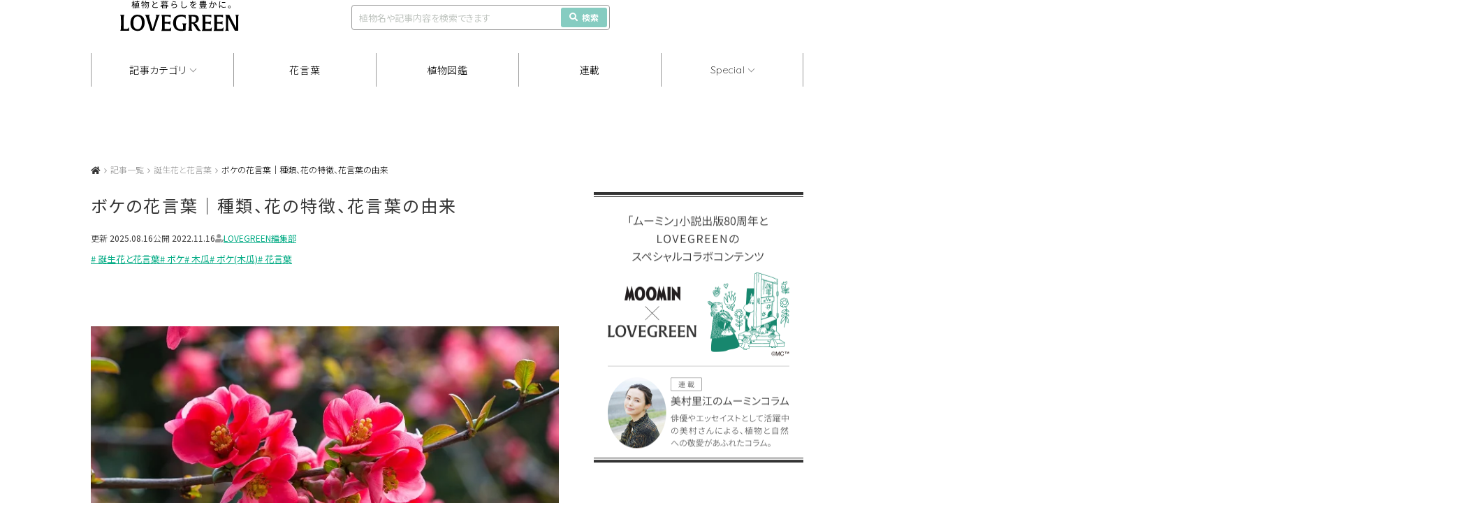

--- FILE ---
content_type: text/html; charset=UTF-8
request_url: https://lovegreen.net/languageofflower/p261484/
body_size: 24074
content:
<!DOCTYPE html>
<html lang="ja">
<head>
<meta charset="utf-8" />
<link rel="dns-prefetch" href="//www.gstatic.com">




<title>ボケの花言葉｜種類、花の特徴、花言葉の由来　 | LOVEGREEN(ラブグリーン)</title>



<meta name="viewport" content="width=1060">
<link rel="stylesheet" href="https://lovegreen.net/wp-content/themes/lovegreen/css/normalize.css">
<link rel='preload' as='style' href="https://lovegreen.net/wp-content/themes/lovegreen/css/font-awesome.min.css">
<link rel="stylesheet" href="https://lovegreen.net/wp-content/themes/lovegreen/css/font-awesome.min.css">
<link rel="stylesheet" href="https://lovegreen.net/wp-content/themes/lovegreen/snsicons/style.css">
<link rel="stylesheet" href="https://lovegreen.net/wp-content/themes/lovegreen/css/datepicker.css">
<link rel="stylesheet" href="https://lovegreen.net/wp-content/themes/lovegreen/css/base.css?date=20250919063934">
<link rel="stylesheet" href="https://lovegreen.net/wp-content/themes/lovegreen/css/lovegreen.css?date=20251110025844">
<link rel="stylesheet" href="https://lovegreen.net/wp-content/themes/lovegreen/css/member.css?date=20230217054818">
<link rel='preload' as='style' href="https://use.fontawesome.com/releases/v5.8.1/css/all.css" integrity="sha384-50oBUHEmvpQ+1lW4y57PTFmhCaXp0ML5d60M1M7uH2+nqUivzIebhndOJK28anvf" crossorigin="anonymous">
<link rel="stylesheet" href="https://use.fontawesome.com/releases/v5.8.1/css/all.css" integrity="sha384-50oBUHEmvpQ+1lW4y57PTFmhCaXp0ML5d60M1M7uH2+nqUivzIebhndOJK28anvf" crossorigin="anonymous">
<link rel="shortcut icon" href="/favicon.ico">
<link rel="stylesheet" href="https://code.jquery.com/ui/1.12.1/themes/base/jquery-ui.css">

    <link rel="stylesheet" media="all" href="https://lovegreen.net/wp-content/themes/lovegreen/css/single.css?date=20250702023426">

<script src="https://lovegreen.net/wp-content/themes/lovegreen/js/jquery-1.11.1.min.js"></script>
<script type="text/javascript" src="https://code.jquery.com/ui/1.12.1/jquery-ui.min.js"></script>
<script src="https://lovegreen.net/wp-content/themes/lovegreen/js/base.js?date=20251009073258" defer></script>
<script src="https://lovegreen.net/wp-content/themes/lovegreen/js/datepicker.min.js"></script>
<script src="https://lovegreen.net/wp-content/themes/lovegreen/js/datepicker.en.js"></script>
<link rel="preconnect" href="https://fonts.googleapis.com">
<link rel="preconnect" href="https://fonts.gstatic.com" crossorigin>
<link href="https://fonts.googleapis.com/css2?family=Noto+Sans+JP:wght@100..900&display=swap" rel="stylesheet">
<link href="https://fonts.googleapis.com/css2?family=Urbanist:ital,wght@0,100..900;1,100..900&display=swap" rel="stylesheet">
<link href="https://fonts.googleapis.com/css2?family=Quicksand:wght@300;400;500;600;700&display=swap" rel="stylesheet">
<link rel="stylesheet" href="https://cdn.jsdelivr.net/npm/yakuhanjp@4.1.1/dist/css/yakuhanjp.css">
<script src="https://cdn.jsdelivr.net/npm/gsap@3.12.5/dist/gsap.min.js"></script>
<script src="https://cdn.jsdelivr.net/npm/gsap@3.12.5/dist/ScrollTrigger.min.js"></script>
<script src="https://cdn.jsdelivr.net/npm/gsap@3.12.5/dist/ScrollToPlugin.min.js"></script>
<link rel="stylesheet" href="https://cdn.jsdelivr.net/npm/swiper@11/swiper-bundle.min.css">
<script src="https://cdn.jsdelivr.net/npm/swiper@11/swiper-bundle.min.js"></script>
 <!--[if lt IE 9]>
<script src="https://lovegreen.net/wp-content/themes/lovegreen/js/html5shiv.js"></script>
<![endif]-->

<!-- Google Tag Manager -->
<script>(function(w,d,s,l,i){w[l]=w[l]||[];w[l].push({'gtm.start':
new Date().getTime(),event:'gtm.js'});var f=d.getElementsByTagName(s)[0],
j=d.createElement(s),dl=l!='dataLayer'?'&l='+l:'';j.async=true;j.src=
'https://www.googletagmanager.com/gtm.js?id='+i+dl;f.parentNode.insertBefore(j,f);
})(window,document,'script','dataLayer','GTM-N64H5V8H');</script>
<!-- End Google Tag Manager -->

<meta name='robots' content='max-image-preview:large' />
  <script>
    var ajaxurl = 'https://lovegreen.net/wp-admin/admin-ajax.php';
  </script>

	<!-- This site is optimized with the Yoast SEO plugin v20.2.1 - https://yoast.com/wordpress/plugins/seo/ -->
	<meta name="description" content="ボケの花言葉や種類、花の特徴、花言葉の由来をご紹介！ボケは、まだ寒い早春から梅に似た花を咲かせて春の訪れを知らせてくれる庭木です。" />
	<link rel="canonical" href="https://lovegreen.net/languageofflower/p261484/" />
	<meta property="og:locale" content="ja_JP" />
	<meta property="og:type" content="article" />
	<meta property="og:title" content="ボケの花言葉｜種類、花の特徴、花言葉の由来　" />
	<meta property="og:description" content="ボケの花言葉や種類、花の特徴、花言葉の由来をご紹介！ボケは、まだ寒い早春から梅に似た花を咲かせて春の訪れを知らせてくれる庭木です。" />
	<meta property="og:url" content="https://lovegreen.net/languageofflower/p261484/" />
	<meta property="og:site_name" content="LOVEGREEN(ラブグリーン)" />
	<meta property="article:publisher" content="https://www.facebook.com/lovegreen.net" />
	<meta property="article:published_time" content="2025-08-16T04:40:41+00:00" />
	<meta property="article:modified_time" content="2025-11-26T09:10:42+00:00" />
	<meta property="og:image" content="https://lovegreen.net/wp-content/uploads/2020/12/f03880f0c151b9c06d54f36f9789eddd.jpg" />
	<meta property="og:image:width" content="700" />
	<meta property="og:image:height" content="466" />
	<meta property="og:image:type" content="image/jpeg" />
	<meta name="author" content="LOVEGREEN編集部" />
	<meta name="twitter:card" content="summary_large_image" />
	<meta name="twitter:creator" content="@LOVEGREEN_media" />
	<meta name="twitter:site" content="@LOVEGREEN_media" />
	<meta name="twitter:label1" content="執筆者" />
	<meta name="twitter:data1" content="LOVEGREEN編集部" />
	<meta name="twitter:label2" content="推定読み取り時間" />
	<meta name="twitter:data2" content="4分" />
	<script type="application/ld+json" class="yoast-schema-graph">{"@context":"https://schema.org","@graph":[{"@type":"WebPage","@id":"https://lovegreen.net/languageofflower/p261484/","url":"https://lovegreen.net/languageofflower/p261484/","name":"ボケの花言葉｜種類、花の特徴、花言葉の由来　","isPartOf":{"@id":"https://lovegreen.net/#website"},"primaryImageOfPage":{"@id":"https://lovegreen.net/languageofflower/p261484/#primaryimage"},"image":{"@id":"https://lovegreen.net/languageofflower/p261484/#primaryimage"},"thumbnailUrl":"https://lovegreen.net/wp-content/uploads/2020/12/f03880f0c151b9c06d54f36f9789eddd.jpg","datePublished":"2025-08-16T04:40:41+00:00","dateModified":"2025-11-26T09:10:42+00:00","author":{"@id":"https://lovegreen.net/#/schema/person/d7411a7163b4b9e97764e400d446936d"},"description":"ボケの花言葉や種類、花の特徴、花言葉の由来をご紹介！ボケは、まだ寒い早春から梅に似た花を咲かせて春の訪れを知らせてくれる庭木です。","breadcrumb":{"@id":"https://lovegreen.net/languageofflower/p261484/#breadcrumb"},"inLanguage":"ja","potentialAction":[{"@type":"ReadAction","target":["https://lovegreen.net/languageofflower/p261484/"]}]},{"@type":"ImageObject","inLanguage":"ja","@id":"https://lovegreen.net/languageofflower/p261484/#primaryimage","url":"https://lovegreen.net/wp-content/uploads/2020/12/f03880f0c151b9c06d54f36f9789eddd.jpg","contentUrl":"https://lovegreen.net/wp-content/uploads/2020/12/f03880f0c151b9c06d54f36f9789eddd.jpg","width":700,"height":466,"caption":"ボケ（木瓜）の花言葉や種類、特徴をご紹介！ボケ（木瓜）は、まだ寒い早春から梅に似た花を咲かせて春の訪れを知らせてくれる樹木。その花の美しさから庭木として人気がある他、生垣や盆栽、切り花としても幅広く使われています。"},{"@type":"BreadcrumbList","@id":"https://lovegreen.net/languageofflower/p261484/#breadcrumb","itemListElement":[{"@type":"ListItem","position":1,"name":"LOVEGREEN(ラブグリーン)","item":"https://lovegreen.net/"},{"@type":"ListItem","position":2,"name":"ボケの花言葉｜種類、花の特徴、花言葉の由来　"}]},{"@type":"WebSite","@id":"https://lovegreen.net/#website","url":"https://lovegreen.net/","name":"LOVEGREEN(ラブグリーン)","description":"園芸、ガーデニングの情報サイト","potentialAction":[{"@type":"SearchAction","target":{"@type":"EntryPoint","urlTemplate":"https://lovegreen.net/?s={search_term_string}"},"query-input":"required name=search_term_string"}],"inLanguage":"ja"},{"@type":"Person","@id":"https://lovegreen.net/#/schema/person/d7411a7163b4b9e97764e400d446936d","name":"LOVEGREEN編集部","image":{"@type":"ImageObject","inLanguage":"ja","@id":"https://lovegreen.net/#/schema/person/image/","url":"https://lovegreen.net/wp-content/uploads/2021/09/51ddeb4e866a9a8f8f1ed083a61037fd-96x96.jpg","contentUrl":"https://lovegreen.net/wp-content/uploads/2021/09/51ddeb4e866a9a8f8f1ed083a61037fd-96x96.jpg","caption":"LOVEGREEN編集部"},"description":"LOVEGREEN（ラブグリーン）の編集部アカウントです。ガーデニング、家庭菜園、インドアグリーンなど、幅広い植物ジャンルに精通したメンバーが在籍し、実際の栽培経験にもとづく花・植物の育て方や楽しみ方記事、お庭の取材記事、植物にまつわる企画などを配信しています。","sameAs":["http://01"],"url":"https://lovegreen.net/author/lovegreen_lg/"}]}</script>
	<!-- / Yoast SEO plugin. -->


<link rel="alternate" type="application/rss+xml" title="LOVEGREEN(ラブグリーン) &raquo; ボケの花言葉｜種類、花の特徴、花言葉の由来　 のコメントのフィード" href="https://lovegreen.net/languageofflower/p261484/feed/" />
<link rel='stylesheet' id='wp-block-library-css' href='https://lovegreen.net/wp-includes/css/dist/block-library/style.min.css?ver=6.1.1' type='text/css' media='all' />
<link rel='stylesheet' id='classic-theme-styles-css' href='https://lovegreen.net/wp-includes/css/classic-themes.min.css?ver=1' type='text/css' media='all' />
<style id='global-styles-inline-css' type='text/css'>
body{--wp--preset--color--black: #000000;--wp--preset--color--cyan-bluish-gray: #abb8c3;--wp--preset--color--white: #ffffff;--wp--preset--color--pale-pink: #f78da7;--wp--preset--color--vivid-red: #cf2e2e;--wp--preset--color--luminous-vivid-orange: #ff6900;--wp--preset--color--luminous-vivid-amber: #fcb900;--wp--preset--color--light-green-cyan: #7bdcb5;--wp--preset--color--vivid-green-cyan: #00d084;--wp--preset--color--pale-cyan-blue: #8ed1fc;--wp--preset--color--vivid-cyan-blue: #0693e3;--wp--preset--color--vivid-purple: #9b51e0;--wp--preset--gradient--vivid-cyan-blue-to-vivid-purple: linear-gradient(135deg,rgba(6,147,227,1) 0%,rgb(155,81,224) 100%);--wp--preset--gradient--light-green-cyan-to-vivid-green-cyan: linear-gradient(135deg,rgb(122,220,180) 0%,rgb(0,208,130) 100%);--wp--preset--gradient--luminous-vivid-amber-to-luminous-vivid-orange: linear-gradient(135deg,rgba(252,185,0,1) 0%,rgba(255,105,0,1) 100%);--wp--preset--gradient--luminous-vivid-orange-to-vivid-red: linear-gradient(135deg,rgba(255,105,0,1) 0%,rgb(207,46,46) 100%);--wp--preset--gradient--very-light-gray-to-cyan-bluish-gray: linear-gradient(135deg,rgb(238,238,238) 0%,rgb(169,184,195) 100%);--wp--preset--gradient--cool-to-warm-spectrum: linear-gradient(135deg,rgb(74,234,220) 0%,rgb(151,120,209) 20%,rgb(207,42,186) 40%,rgb(238,44,130) 60%,rgb(251,105,98) 80%,rgb(254,248,76) 100%);--wp--preset--gradient--blush-light-purple: linear-gradient(135deg,rgb(255,206,236) 0%,rgb(152,150,240) 100%);--wp--preset--gradient--blush-bordeaux: linear-gradient(135deg,rgb(254,205,165) 0%,rgb(254,45,45) 50%,rgb(107,0,62) 100%);--wp--preset--gradient--luminous-dusk: linear-gradient(135deg,rgb(255,203,112) 0%,rgb(199,81,192) 50%,rgb(65,88,208) 100%);--wp--preset--gradient--pale-ocean: linear-gradient(135deg,rgb(255,245,203) 0%,rgb(182,227,212) 50%,rgb(51,167,181) 100%);--wp--preset--gradient--electric-grass: linear-gradient(135deg,rgb(202,248,128) 0%,rgb(113,206,126) 100%);--wp--preset--gradient--midnight: linear-gradient(135deg,rgb(2,3,129) 0%,rgb(40,116,252) 100%);--wp--preset--duotone--dark-grayscale: url('#wp-duotone-dark-grayscale');--wp--preset--duotone--grayscale: url('#wp-duotone-grayscale');--wp--preset--duotone--purple-yellow: url('#wp-duotone-purple-yellow');--wp--preset--duotone--blue-red: url('#wp-duotone-blue-red');--wp--preset--duotone--midnight: url('#wp-duotone-midnight');--wp--preset--duotone--magenta-yellow: url('#wp-duotone-magenta-yellow');--wp--preset--duotone--purple-green: url('#wp-duotone-purple-green');--wp--preset--duotone--blue-orange: url('#wp-duotone-blue-orange');--wp--preset--font-size--small: 13px;--wp--preset--font-size--medium: 20px;--wp--preset--font-size--large: 36px;--wp--preset--font-size--x-large: 42px;--wp--preset--spacing--20: 0.44rem;--wp--preset--spacing--30: 0.67rem;--wp--preset--spacing--40: 1rem;--wp--preset--spacing--50: 1.5rem;--wp--preset--spacing--60: 2.25rem;--wp--preset--spacing--70: 3.38rem;--wp--preset--spacing--80: 5.06rem;}:where(.is-layout-flex){gap: 0.5em;}body .is-layout-flow > .alignleft{float: left;margin-inline-start: 0;margin-inline-end: 2em;}body .is-layout-flow > .alignright{float: right;margin-inline-start: 2em;margin-inline-end: 0;}body .is-layout-flow > .aligncenter{margin-left: auto !important;margin-right: auto !important;}body .is-layout-constrained > .alignleft{float: left;margin-inline-start: 0;margin-inline-end: 2em;}body .is-layout-constrained > .alignright{float: right;margin-inline-start: 2em;margin-inline-end: 0;}body .is-layout-constrained > .aligncenter{margin-left: auto !important;margin-right: auto !important;}body .is-layout-constrained > :where(:not(.alignleft):not(.alignright):not(.alignfull)){max-width: var(--wp--style--global--content-size);margin-left: auto !important;margin-right: auto !important;}body .is-layout-constrained > .alignwide{max-width: var(--wp--style--global--wide-size);}body .is-layout-flex{display: flex;}body .is-layout-flex{flex-wrap: wrap;align-items: center;}body .is-layout-flex > *{margin: 0;}:where(.wp-block-columns.is-layout-flex){gap: 2em;}.has-black-color{color: var(--wp--preset--color--black) !important;}.has-cyan-bluish-gray-color{color: var(--wp--preset--color--cyan-bluish-gray) !important;}.has-white-color{color: var(--wp--preset--color--white) !important;}.has-pale-pink-color{color: var(--wp--preset--color--pale-pink) !important;}.has-vivid-red-color{color: var(--wp--preset--color--vivid-red) !important;}.has-luminous-vivid-orange-color{color: var(--wp--preset--color--luminous-vivid-orange) !important;}.has-luminous-vivid-amber-color{color: var(--wp--preset--color--luminous-vivid-amber) !important;}.has-light-green-cyan-color{color: var(--wp--preset--color--light-green-cyan) !important;}.has-vivid-green-cyan-color{color: var(--wp--preset--color--vivid-green-cyan) !important;}.has-pale-cyan-blue-color{color: var(--wp--preset--color--pale-cyan-blue) !important;}.has-vivid-cyan-blue-color{color: var(--wp--preset--color--vivid-cyan-blue) !important;}.has-vivid-purple-color{color: var(--wp--preset--color--vivid-purple) !important;}.has-black-background-color{background-color: var(--wp--preset--color--black) !important;}.has-cyan-bluish-gray-background-color{background-color: var(--wp--preset--color--cyan-bluish-gray) !important;}.has-white-background-color{background-color: var(--wp--preset--color--white) !important;}.has-pale-pink-background-color{background-color: var(--wp--preset--color--pale-pink) !important;}.has-vivid-red-background-color{background-color: var(--wp--preset--color--vivid-red) !important;}.has-luminous-vivid-orange-background-color{background-color: var(--wp--preset--color--luminous-vivid-orange) !important;}.has-luminous-vivid-amber-background-color{background-color: var(--wp--preset--color--luminous-vivid-amber) !important;}.has-light-green-cyan-background-color{background-color: var(--wp--preset--color--light-green-cyan) !important;}.has-vivid-green-cyan-background-color{background-color: var(--wp--preset--color--vivid-green-cyan) !important;}.has-pale-cyan-blue-background-color{background-color: var(--wp--preset--color--pale-cyan-blue) !important;}.has-vivid-cyan-blue-background-color{background-color: var(--wp--preset--color--vivid-cyan-blue) !important;}.has-vivid-purple-background-color{background-color: var(--wp--preset--color--vivid-purple) !important;}.has-black-border-color{border-color: var(--wp--preset--color--black) !important;}.has-cyan-bluish-gray-border-color{border-color: var(--wp--preset--color--cyan-bluish-gray) !important;}.has-white-border-color{border-color: var(--wp--preset--color--white) !important;}.has-pale-pink-border-color{border-color: var(--wp--preset--color--pale-pink) !important;}.has-vivid-red-border-color{border-color: var(--wp--preset--color--vivid-red) !important;}.has-luminous-vivid-orange-border-color{border-color: var(--wp--preset--color--luminous-vivid-orange) !important;}.has-luminous-vivid-amber-border-color{border-color: var(--wp--preset--color--luminous-vivid-amber) !important;}.has-light-green-cyan-border-color{border-color: var(--wp--preset--color--light-green-cyan) !important;}.has-vivid-green-cyan-border-color{border-color: var(--wp--preset--color--vivid-green-cyan) !important;}.has-pale-cyan-blue-border-color{border-color: var(--wp--preset--color--pale-cyan-blue) !important;}.has-vivid-cyan-blue-border-color{border-color: var(--wp--preset--color--vivid-cyan-blue) !important;}.has-vivid-purple-border-color{border-color: var(--wp--preset--color--vivid-purple) !important;}.has-vivid-cyan-blue-to-vivid-purple-gradient-background{background: var(--wp--preset--gradient--vivid-cyan-blue-to-vivid-purple) !important;}.has-light-green-cyan-to-vivid-green-cyan-gradient-background{background: var(--wp--preset--gradient--light-green-cyan-to-vivid-green-cyan) !important;}.has-luminous-vivid-amber-to-luminous-vivid-orange-gradient-background{background: var(--wp--preset--gradient--luminous-vivid-amber-to-luminous-vivid-orange) !important;}.has-luminous-vivid-orange-to-vivid-red-gradient-background{background: var(--wp--preset--gradient--luminous-vivid-orange-to-vivid-red) !important;}.has-very-light-gray-to-cyan-bluish-gray-gradient-background{background: var(--wp--preset--gradient--very-light-gray-to-cyan-bluish-gray) !important;}.has-cool-to-warm-spectrum-gradient-background{background: var(--wp--preset--gradient--cool-to-warm-spectrum) !important;}.has-blush-light-purple-gradient-background{background: var(--wp--preset--gradient--blush-light-purple) !important;}.has-blush-bordeaux-gradient-background{background: var(--wp--preset--gradient--blush-bordeaux) !important;}.has-luminous-dusk-gradient-background{background: var(--wp--preset--gradient--luminous-dusk) !important;}.has-pale-ocean-gradient-background{background: var(--wp--preset--gradient--pale-ocean) !important;}.has-electric-grass-gradient-background{background: var(--wp--preset--gradient--electric-grass) !important;}.has-midnight-gradient-background{background: var(--wp--preset--gradient--midnight) !important;}.has-small-font-size{font-size: var(--wp--preset--font-size--small) !important;}.has-medium-font-size{font-size: var(--wp--preset--font-size--medium) !important;}.has-large-font-size{font-size: var(--wp--preset--font-size--large) !important;}.has-x-large-font-size{font-size: var(--wp--preset--font-size--x-large) !important;}
.wp-block-navigation a:where(:not(.wp-element-button)){color: inherit;}
:where(.wp-block-columns.is-layout-flex){gap: 2em;}
.wp-block-pullquote{font-size: 1.5em;line-height: 1.6;}
</style>
<link rel='stylesheet' id='contact-form-7-css' href='https://lovegreen.net/wp-content/plugins/contact-form-7/includes/css/styles.css?ver=5.7.4' type='text/css' media='all' />
<link rel='stylesheet' id='yarpp-thumbnails-css' href='https://lovegreen.net/wp-content/plugins/yet-another-related-posts-plugin/style/styles_thumbnails.css?ver=5.30.9' type='text/css' media='all' />
<style id='yarpp-thumbnails-inline-css' type='text/css'>
.yarpp-thumbnails-horizontal .yarpp-thumbnail {width: 130px;height: 170px;margin: 5px;margin-left: 0px;}.yarpp-thumbnail > img, .yarpp-thumbnail-default {width: 120px;height: 120px;margin: 5px;}.yarpp-thumbnails-horizontal .yarpp-thumbnail-title {margin: 7px;margin-top: 0px;width: 120px;}.yarpp-thumbnail-default > img {min-height: 120px;min-width: 120px;}
</style>
<link rel="https://api.w.org/" href="https://lovegreen.net/wp-json/" /><link rel="alternate" type="application/json" href="https://lovegreen.net/wp-json/wp/v2/posts/261484" /><link rel="EditURI" type="application/rsd+xml" title="RSD" href="https://lovegreen.net/xmlrpc.php?rsd" />
<link rel="wlwmanifest" type="application/wlwmanifest+xml" href="https://lovegreen.net/wp-includes/wlwmanifest.xml" />
<link rel='shortlink' href='https://lovegreen.net/?p=261484' />
<link rel="alternate" type="application/json+oembed" href="https://lovegreen.net/wp-json/oembed/1.0/embed?url=https%3A%2F%2Flovegreen.net%2Flanguageofflower%2Fp261484%2F" />
<link rel="alternate" type="text/xml+oembed" href="https://lovegreen.net/wp-json/oembed/1.0/embed?url=https%3A%2F%2Flovegreen.net%2Flanguageofflower%2Fp261484%2F&#038;format=xml" />
        <style>
        .getty.aligncenter {
            text-align: center;
        }
        .getty.alignleft {
            float: none;
            margin-right: 0;
        }
        .getty.alignleft > div {
            float: left;
            margin-right: 5px;
        }
        .getty.alignright {
            float: none;
            margin-left: 0;
        }
        .getty.alignright > div {
            float: right;
            margin-left: 5px;
        }
        </style>
        
<!-- Google Publisher Tag Header Start -->
<script async src="https://flux-cdn.com/client/i-mobile/lovegreen.min.js"></script>
<script type="text/javascript">
window.pbjs = window.pbjs || {que: []};
</script><script async='async' src='https://securepubads.g.doubleclick.net/tag/js/gpt.js'></script>
<script type="text/javascript">
window.googletag = window.googletag || {cmd: []};
</script><script type="text/javascript">
window.fluxtag = {
readyBids: {
  prebid: false,
  amazon: true,
  google: false
},
failSafeTimeout: 3e3,
isFn: function isFn(object) {
  var _t = 'Function';
  var toString = Object.prototype.toString;
  return toString.call(object) === '[object ' + _t + ']';
},
launchAdServer: function() {
  if (!fluxtag.readyBids.prebid || !fluxtag.readyBids.amazon) {
    return;
  }
  fluxtag.requestAdServer();
},
requestAdServer: function() {
  if (!fluxtag.readyBids.google) {
    fluxtag.readyBids.google = true;
    googletag.cmd.push(function () {
      if (!!(pbjs.setTargetingForGPTAsync) && fluxtag.isFn(pbjs.setTargetingForGPTAsync)) {
        pbjs.que.push(function () {
          pbjs.setTargetingForGPTAsync();
        });
      }
      googletag.pubads().getSlots().map(function(slot) {
        if (slot.getTargeting('refreshed').length === 0) {
          slot.setTargeting('refreshed', 'true');
          googletag.pubads().refresh([slot]);
          
        }
      });
    });
  }
}
};
</script>

<script type="text/javascript">
setTimeout(function() {
  fluxtag.requestAdServer();
}, fluxtag.failSafeTimeout);
</script>

<script type='text/javascript'>
! function (a9, a, p, s, t, A, g) {
if (a[a9]) return;

function q(c, r) {
  a[a9]._Q.push([c, r])
}
a[a9] = {
  init: function () {
    q("i", arguments)
  },
  fetchBids: function () {
    q("f", arguments)
  },
  setDisplayBids: function () {},
  targetingKeys: function () {
    return []
  },
  _Q: []
};
A = p.createElement(s);
A.async = !0;
A.src = t;
g = p.getElementsByTagName(s)[0];
g.parentNode.insertBefore(A, g)
}("apstag", window, document, "script", "//c.amazon-adsystem.com/aax2/apstag.js");
apstag.init({
pubID: 'c06cc614-f284-4373-8e7b-e334e4dcb9d3',
adServer: 'googletag',
bidTimeout: 1e3,
schain: {
  complete: 1,
  ver: '1.0',
  nodes: [{
    asi: 'i-mobile.co.jp',
    sid: '67599',
    hp: 1,
  }]
}
});
apstag.fetchBids({
  slots: [
    {
          slotID: 'div-gpt-ad-1739845099177-0',
          slotName: '/9176203/1889863',
          sizes: [[300, 250], [336, 280], [250, 250]]
    },
    {
          slotID: 'div-gpt-ad-1739845160138-0',
          slotName: '/9176203/1889864',
          sizes: [[300, 250], [336, 280], [250, 250]]
    },
    {
          slotID: 'div-gpt-ad-1739845222094-0',
          slotName: '/9176203/1889865',
          sizes: [[300, 250], [336, 280], [250, 250]]
    },
    {
          slotID: 'div-gpt-ad-1739845344846-0',
          slotName: '/9176203/1889867',
          sizes: [[300, 250], [336, 280], [250, 250]]
    }
  ]
  }, function (bids) {
    googletag.cmd.push(function () {
      apstag.setDisplayBids();
      fluxtag.readyBids.amazon = true;
      fluxtag.launchAdServer();
    });
  });
</script>
<script type="text/javascript">
googletag.cmd.push(function () {
  googletag.defineSlot('/23174792158/lg_under_gnavi_pc', [1020, 90], 'div-gpt-ad-1739172551478-0').addService(googletag.pubads());
  googletag.defineSlot('/23174792158/lg_scroll_pc', [1020, 90], 'div-gpt-ad-1741160294149-0').addService(googletag.pubads());
  googletag.defineSlot('/23174792158/lg_above_ranking_pc', [300, 250], 'div-gpt-ad-1741744019598-0').addService(googletag.pubads());
  googletag.defineSlot('/23174792158/lg_under_mokuji_pc', [670, 155], 'div-gpt-ad-1741744204300-0').addService(googletag.pubads());
  googletag.defineSlot('/9176203,23174792158/1889863', [[200, 200], [300, 280], [250, 250], [336, 280], [300, 250], [320, 180], 'fluid'], 'div-gpt-ad-1739845099177-0').addService(googletag.pubads());
  googletag.defineSlot('/9176203,23174792158/1889864', [[300, 250], [336, 280], [320, 180], [300, 280], [200, 200], [250, 250], 'fluid'], 'div-gpt-ad-1739845160138-0').addService(googletag.pubads());
  googletag.defineSlot('/9176203,23174792158/1889865', [[300, 250], [336, 280], [320, 180], [300, 280], [200, 200], [250, 250], 'fluid'], 'div-gpt-ad-1739845222094-0').addService(googletag.pubads());
  googletag.defineSlot('/9176203,23174792158/1889867', [[300, 250], [336, 280], [320, 180], [300, 280], [200, 200], [250, 250], 'fluid'], 'div-gpt-ad-1739845344846-0').addService(googletag.pubads());
  
  googletag.pubads().enableSingleRequest();
  googletag.pubads().collapseEmptyDivs();
  googletag.pubads().disableInitialLoad();
  googletag.enableServices();

  if (!!(window.pbFlux) && !!(window.pbFlux.prebidBidder) && fluxtag.isFn(window.pbFlux.prebidBidder)) {
    pbjs.que.push(function () {
      window.pbFlux.prebidBidder();
    });
  } else {
    fluxtag.readyBids.prebid = true;
    fluxtag.launchAdServer();
  }
});
</script>
<!-- Google Publisher Tag Header End -->

		<style type="text/css" id="wp-custom-css">
			/*-- Rinkerのデザインカスタマイズ --*/
div.yyi-rinker-contents {
  border: solid 2px #e5e5e5;
  border-radius: 5px;
  box-shadow: 0 0px 3px rgba(0, 0, 0, 0.1);
}

div.yyi-rinker-contents img {
  max-width: 200px;
	max-height:200px;
	width:auto;
	height:auto;
	margin-left:10%;
	margin-top:5%
}

div.yyi-rinker-contents div.yyi-rinker-box {
  padding: .25em 0;
  display: block;
  box-sizing: border-box;
}

div.yyi-rinker-contents div.yyi-rinker-header {
  margin: 2%;
  width: 100%;
	display: block;
}

div.yyi-rinker-contents div.yyi-rinker-image {
  margin: 2%;
  width: 30%;
  padding: 0;
  display: inline-block;
  vertical-align: top;
}

div.yyi-rinker-contents div.yyi-rinker-info {
  padding: 0 3%;
  padding-left: 10px;
  width: 60%;
  margin: auto;
  display: inline-block;
}

.yyi-rinker-title {
  font-size: 1.3em;
	font-weight: bold;
	margin: 0% 2% 0% -0.8%;
}

div.yyi-rinker-contents div.yyi-rinker-title p {
  margin: 0;
}

div.yyi-rinker-contents div.yyi-rinker-detail {
  font-size: .8em;
  color: #42424280;
  padding-left: 0;
  margin-top: 0;
  margin-left: .5em;
}

div.yyi-rinker-contents div.yyi-rinker-detail .price-box {
  margin: .5em 0;
  margin-left: .5em;
}

div.yyi-rinker-contents div.yyi-rinker-detail .price-box .price {
  letter-spacing: 0.1em;
  font-size: 1.2em;
  margin-right: .5em;
}

div.yyi-rinker-contents ul.yyi-rinker-links {
  display: inline-block;
  text-align: center;
}

div.yyi-rinker-contents ul.yyi-rinker-links li {
  width: 70%;
  padding: 0 .7em;
  margin: .5em .5em .4em .5em;
  font-size: 1.3em;
  display: inline-block;
  height: 60px;
  border-radius: 3px;
  font-weight: bold;
  vertical-align: middle;
  line-height: 60px;
  transition: .3s ease-in-out;
  text-align: center;
}

div.yyi-rinker-contents ul.yyi-rinker-links li:hover{
	opacity: 0.9;
}

div.yyi-rinker-contents ul.yyi-rinker-links li.amazonkindlelink{
	background: #90CAF9;
}
div.yyi-rinker-contents ul.yyi-rinker-links li.amazonlink {
  background-color: #f48e0a;
  background-image: linear-gradient(180deg, #f48e0a 79%, #c87814 100%);	
}

div.yyi-rinker-contents ul.yyi-rinker-links li.amazonlink a {
  color: #fff;
}

div.yyi-rinker-contents ul.yyi-rinker-links li.rakutenlink {
  background-color: #bc0000;
  background-image: linear-gradient(180deg, #bc0000 79%, #790a00 100%);
}

div.yyi-rinker-contents ul.yyi-rinker-links li.yahoolink {
  background-color: #f50021;
  background-image: linear-gradient(180deg, #f50021 79%, #bf1100 100%);
}

div.yyi-rinker-contents ul.yyi-rinker-links li.freelink2 {
  background: #90d581;
}

div.yyi-rinker-contents ul.yyi-rinker-links li a {
  height: 60px;
  line-height: 60px;
  font-size: 0.95em;
  padding-left: 0px;
  padding-right: 0;
}

div.yyi-rinker-contents ul.yyi-rinker-links li a:hover::after {
  opacity: .9;
  transform: translateX(2px);
  -webkit-transform: translateX(2px);
}

div.yyi-rinker-contents div.brand{
	margin-left: -1%;
	display: table;
}

@media screen and (max-width: 540px) {
  div.yyi-rinker-contents div.yyi-rinker-box {
    padding: 1em 0 0 0;
    display: block;
  }
  div.yyi-rinker-contents div.yyi-rinker-image {
    width: auto;
		display: -webkit-flex;
  }
  div.yyi-rinker-contents div.yyi-rinker-box div.yyi-rinker-info {
    padding: 0;
    margin: auto;
    width: 90%;
    text-align: center;
		display: -webkit-flex;
  }
  .yyi-rinker-title {
    font-size: .9em;
    text-align: center
  }
  div.yyi-rinker-contents div.yyi-rinker-detail .price-box .price {
    display: block;
  }
  div.yyi-rinker-contents ul.yyi-rinker-links li {
    width: 85%;
    font-size: 1em;
  }
  body div.yyi-rinker-contents ul.yyi-rinker-links li a {
    padding: 0;
  }
  div.yyi-rinker-contents ul.yyi-rinker-links li a:after {}
	div.yyi-rinker-contents div.brand{
    margin: auto;
    display: table;
	}
  div.yyi-rinker-contents img {
    max-width: 200px;
	  max-height:200px;
	  width:auto;
	  height:auto;
		margin-left:0%;
	  margin-top:0%
  }
}
/*Rinkerここまで*/

.grecaptcha-badge { visibility: hidden; }
		</style>
		
<meta name="google-site-verification" content="InedFhI0rsMqRrYe06KEqBJmHKTJGNkBPQcvEtXVEzg">
<meta name="google-site-verification" content="bcome8cTAARScKQzr6gp0q0zBBgmOtWD-M4JMkuqL-I" />
<meta name="msvalidate.01" content="94904D02E33AC14698A9A0FA99B741E9" />
<meta name="p:domain_verify" content="55b4de9871db392ec2bfb67405497e57"/>

<script>
var home_url = "https://lovegreen.net";
var strb_api_url  = "https://member.lovegreen.net/";
var s3_image_url = "https://lovegreen.net/qa/image.lovegreen.net/";
const lg_login_cookie = "S";
</script>

<script type='application/ld+json'>
{
  "@context": "https://schema.org",
  "@type": "Article",
  "mainEntityOfPage": {
    "@type": "WebPage",
    "@id": "https://lovegreen.net"
  },
  "headline": "ボケの花言葉｜種類、花の特徴、花言葉の由来　",
  "description": "ボケの花言葉や種類、花の特徴、花言葉の由来をご紹介！ボケは、まだ寒い早春から梅に似た花を咲かせて春の訪れを知らせてくれる庭木です。",
  "image": [
    "https://lovegreen.net/wp-content/uploads/2020/12/f03880f0c151b9c06d54f36f9789eddd.jpg"
  ],
  "datePublished": "2025-08-16",
    "dateModified": "2025-11-26",
    "publisher": {
    "@type": "Organization",
    "name": "STROBOLIGHT",
    "logo": {
        "@type": "ImageObject",
        "url": "https://lovegreen.net/wp-content/themes/lovegreen/images/LG-lichsnipet.png"
    }
  },
  "author": {
    "@type": "Person",
    "name": "LOVEGREEN編集部"
  }
}
</script>

  <!--ヘッダー プルダウン-->
  <script>
    jQuery(function($) {
      const DURATION = 0.5;

      $('.gnav-articlecategory-box_ttl').css({
        'margin-left': `${$('nav li:nth-of-type(1)').offset().left}px`,
      })

      gsap.set('.gnav-articlecategory-box', {
        top: `-${$('.gnav-articlecategory-box').outerHeight()}`,
      });

      const showCategoryBox = function () {
        $('body').addClass('no-event');
        gsap.to(".gnav-articlecategory-box", {
          top: $('.gnav').offset().top - $(window).scrollTop(),
          duration: DURATION,
          onStart: function() {
            $('.gnav-articlecategory-box').addClass('is-show');
            $('.gnav').addClass('is-no-shadow');
          }
        });
      };

      const hideCategoryBox = function () {
        $('body').removeClass('no-event');
        gsap.to(".gnav-articlecategory-box", {
          top: `-${$('.gnav-articlecategory-box').outerHeight()}`,
          duration: DURATION,
          onStart: function() {
            $('.gnav-articlecategory-box').removeClass('is-show');
            $('.gnav').removeClass('is-no-shadow');
          }
        });
      };

      $('nav .show a').on('click', function () {
        if ($(this).parent().hasClass('is-active')) {
          hideCategoryBox();
        } else {
          showCategoryBox();
        }
        $(this).parent().toggleClass('is-active');
      });

      $(document).on('click', function (e) {
        if(!$(e.target).closest('.show').length && !$(e.target).closest('.gnav-articlecategory-box_list-wrap').length) {
          hideCategoryBox();
          $('nav .show').removeClass('is-active');
        }
      });

      $(window).on('scroll', function () {
        if ($('.gnav-articlecategory-box').hasClass('is-show')) {
          $('.gnav-articlecategory-box').css({
            top: $('.gnav').offset().top - $(window).scrollTop(),
          })
        }
      });
    });
  </script>
  <!--ヘッダー プルダウン Special-->
  <script>
    jQuery(function($) {
      const DURATION = 0.5;

      $('.gnav-special-box_ttl').css({
        'margin-left': `${$('nav li:nth-of-type(5)').offset().left}px`,
      })

      gsap.set('.gnav-special-box', {
        top: `-${$('.gnav-special-box').outerHeight()}`,
      });

      const showSpecialBox = function () {
        $('body').addClass('no-event');
        gsap.to(".gnav-special-box", {
          top: $('.gnav').offset().top - $(window).scrollTop(),
          duration: DURATION,
          onStart: function() {
            $('.gnav-special-box').addClass('is-show');
            $('.gnav').addClass('is-no-shadow');
          }
        });
      };

      const hideSpecialBox = function () {
        $('body').removeClass('no-event');
        gsap.to(".gnav-special-box", {
          top: `-${$('.gnav-special-box').outerHeight()}`,
          duration: DURATION,
          onStart: function() {
            $('.gnav-special-box').removeClass('is-show');
            $('.gnav').removeClass('is-no-shadow');
          }
        });
      };

      $('nav .show-special a').on('click', function () {
        if ($(this).parent().hasClass('is-active')) {
          hideSpecialBox();
        } else {
          showSpecialBox();
        }
        $(this).parent().toggleClass('is-active');
      });

      $(document).on('click', function (e) {
        if(!$(e.target).closest('.show-special').length && !$(e.target).closest('.gnav-special-box_list-wrap').length) {
          hideSpecialBox();
          $('nav .show-special').removeClass('is-active');
        }
      });

      $(window).on('scroll', function () {
        if ($('.gnav-special-box').hasClass('is-show')) {
          $('.gnav-special-box').css({
            top: $('.gnav').offset().top - $(window).scrollTop(),
          })
        }
      });
    });
  </script>
  <!--右カラム さらに表示する-->
  <script>
    jQuery(function($) {
      const FIRST_HIDDEN_NUM = 5;
      const END_ELEMENT_NUM = 10;

      gsap.set(`.popular-wrap_article:nth-of-type(n+${FIRST_HIDDEN_NUM})`, {
        opacity: 0,
        display: 'none',
      });

      $('.popular-wrap_article-more').on('click', function () {
        gsap.to(`.popular-wrap_article:nth-of-type(n+${FIRST_HIDDEN_NUM}):nth-of-type(-n+${END_ELEMENT_NUM})`, {
          delay: 0.03,
          duration: 0.2,
          opacity: 1,
          display: 'flex',
          stagger: 0.1,
          onStart: () => {
            $('.popular-wrap_article-more').hide();
          },
          onComplete: () => {
            if (ScrollTrigger.getById("fixed_zukan")) {
              ScrollTrigger.getById("fixed_zukan").kill();
            }
            $('.g-sidebar-outline.-side-plants').removeAttr('style');
            // 右カラム植物図鑑の固定
            const SPACE_AVOID_OVERLAP_AD = 100;
            ScrollTrigger.create({
              // markers: true,
              id: 're_fixed_zukan',
              trigger: '.g-sidebar-outline.-side-plants',
              start: `bottom+=${SPACE_AVOID_OVERLAP_AD} bottom`,
              endTrigger: '.-lg-top-regular',
              end: `top bottom`,
              pin: true,
              pinSpacing: true,
            });
          }
        });

        // setTimeout(() => {
        //   const popularHeight = $('.lg-right-content_popular').outerHeight();
        //   const sidebarHeight = $('.g-sidebar').outerHeight() + popularHeight;
          
        //   $('.g-sidebar').css({
        //     'max-height': `${sidebarHeight}px`,
        //     'height': `${sidebarHeight}px`,
        //   });
        //   $('.pin-spacer-fixed_sidebar').outerHeight(popularHeight + $('.pin-spacer-fixed_sidebar').outerHeight());
        //   ScrollTrigger.getById('fixed_sidebar').refresh();
        // }, 600);
      });
    });
  </script>
  </head>
<body class="id261484 posttype-post"
>
<!-- Google Tag Manager (noscript) -->
<noscript><iframe src="https://www.googletagmanager.com/ns.html?id=GTM-N64H5V8H"
height="0" width="0" style="display:none;visibility:hidden"></iframe></noscript>
<!-- End Google Tag Manager (noscript) -->
<div id="fb-root"></div>
<script>(function(d, s, id) {
  var js, fjs = d.getElementsByTagName(s)[0];
  if (d.getElementById(id)) return;
  js = d.createElement(s); js.id = id;
  js.src = "//connect.facebook.net/ja_JP/sdk.js#xfbml=1&appId=135497646587777&version=v2.0";
  fjs.parentNode.insertBefore(js, fjs);
}(document, 'script', 'facebook-jssdk'));</script>


<div class="g-header-box">
<header>
  <div class="g-header-wrap">
    
          <p class="g-header-logo"><a href="https://lovegreen.net"><img src="https://lovegreen.net/wp-content/themes/lovegreen/images/common/logo-lovegreen.svg" alt="LOVEGREEN 植物と暮らしを豊かに。" width="170" height="45"></a></p>
    
    <div class="g-header-wrap_right">
      <div class="g-header-wrap_right-search">
        <form class="g-header-wrap_right-search-form" role="search" method="get" id="searchform" name="searchform" action="https://lovegreen.net/sitesearch/">
          <input type="text" name="fw" id="header_fw" placeholder="植物名や記事内容を検索できます" size="25">
          <input type="hidden" name="page" value="0">
          <input type="hidden" name="act" value="1">
          <button type="submit"><i class="fa fa-search"></i>検索</button>
        </form>
      </div>
      <!-- ログイン要素 -->
      <div class="login"></div>
    </div>
  </div>
</header>


<nav class="gnav">
  <div class="gnav-box">
    <ul class="gnav-list">
      <li class="gnav-articlecategory show"><a href="javascript:void(0);">記事カテゴリ</a></li>
      <li class="gnav-languageofflower"><a href="/languageofflower/">花言葉</a></li>
      <li class="gnav-library"><a href="/library/">植物図鑑</a></li>
      <li class="gnav-series"><a href="/category/series/">連載</a></li>
      <li class="gnav-special show-special"><a href="javascript:void(0);">Special</a></li>
    </ul>
  </div>
</nav>
</div>
<div class="gnav-articlecategory-box">
  <p class="gnav-articlecategory-box_ttl">記事カテゴリ</p>
  <div class="gnav-articlecategory-box_list-wrap">
    <ul class="gnav-articlecategory-box_list">
      <li class="gnav-articlecategory-box_list-gardening"><a href="/category/gardening/" onclick="gtag('event', 'click', {'event_category': 'category_list','event_label': 'garden'});">ガーデニング</a></li>
      <li class="gnav-articlecategory-box_list-houseplants"><a href="/category/plants/" onclick="gtag('event', 'click', {'event_category': 'category_list','event_label': 'house_plants'});">観葉植物</a></li>
      <li class="gnav-articlecategory-box_list-flower"><a href="/category/flower/" onclick="gtag('event', 'click', {'event_category': 'category_list','event_label': 'flower'});">花あしらい</a></li>
      <li class="gnav-articlecategory-box_list-homegarden"><a href="/category/homegarden/" onclick="gtag('event', 'click', {'event_category': 'category_list','event_label': 'harb'});">家庭菜園</a></li>
      <li class="gnav-articlecategory-box_list-pest"><a href="/category/pest/" onclick="gtag('event', 'click', {'event_category': 'category_list','event_label': 'pest'});">病気・害虫</a></li>
      <li class="gnav-articlecategory-box_list-cooking"><a href="/category/lifestyle-interior/" onclick="gtag('event', 'click', {'event_category': 'category_list','event_label': 'cooking'});">暮らし</a></li>
    </ul>
  </div>
</div>

<style>
  .gnav-special-box {
    position: fixed;
    top: -300px; /* リロード時に表示されないように */
    left: 0;
    width: 100%;
    z-index: 2;
  }
</style>
<div class="gnav-special-box">
  <p class="gnav-special-box_ttl">Special</p>
  <div class="gnav-special-box_list-wrap">
    <div class="gnav-special-box_list-wrap_box">
      <ul class="lg-tabmenu-spe">
        <li class="lg-tabmenu-spe_special">
          <a href="/category/special/">特集</a>
        </li>
        <li class="lg-tabmenu-spe_botanicalpeaple">
          <a href="/category/botanicalpeople/">ボタニカルピープル</a>
        </li>
      </ul>
      <p class="lg-tabmenu-spe_moomin">
        <a href="/tag/moomin/">
          <img src="/wp-content/themes/lovegreen-mobile/images/common/menu/pic_moomin.webp?20250729" alt="「ムーミン」小説出版80周年とLOVEGREENのスペシャルコラボコンテンツ" width="616" height="240">
        </a>
      </p>
    </div>
  </div>
</div>

<div class="lg-top-ad">
  
  <div class='da_gpt_area_banner da_gpt_area da_gpt_area_gam'>
    
    <!-- Advertisement /23174792158/lg_under_gnavi_pc PC グローバルナビ下のバナー -->
    <div id='div-gpt-ad-1739172551478-0' style='min-width: 1020px; min-height: 90px;' >
      <script>
        googletag.cmd.push(function() {
          var target_slot = googletag.pubads().getSlots().find(slot => slot.getSlotElementId() === 'div-gpt-ad-1739172551478-0');
          if (target_slot && target_slot.getTargeting('refreshed').length === 0) {
            target_slot.setTargeting('refreshed', 'true');
            googletag.pubads().refresh([target_slot]);
            
          }
        });
      </script>
    </div>
    
  </div>
</div>


<div id="breadcrumb" class="">
  <ul class="clearfix">
    <li><a href="https://lovegreen.net"><i class="fa fa-home"></i></a></li>
                  <li><a href="/posts/">記事一覧</a></li>
            <li>
        <a href="https://lovegreen.net/category/languageofflower/" rel="category tag">誕生花と花言葉</a>      </li>
              <li><a href="https://lovegreen.net/languageofflower/p261484/">ボケの花言葉｜種類、花の特徴、花言葉の由来　</a></li>
      </ul>
</div>
<div class="container">

  <article id="postMain" class="lg-article">

    <h1 class="lg-article-ttl">ボケの花言葉｜種類、花の特徴、花言葉の由来　</h1>
            <div class="lg-article-info">
      <p class="lg-article-info_up">更新 <time class="en" datetime="2025-08-16">2025.08.16</time></p>
      <p class="lg-article-info_date">公開 <time class="en" datetime="2022-11-16">2022.11.16</time></p>
      <p class="lg-article-info_author"><a href="https://lovegreen.net/author/lovegreen_lg/" class="post-writer-link">LOVEGREEN編集部</a></p>
    </div>
    <div>

    <ul class="lg-article-tags new-a">          <li class="tag">
      <a href="https://lovegreen.net/category/languageofflower/"># 誕生花と花言葉</a>
      </li>
                    <li class="tag">
      <a href="https://lovegreen.net/tag/%e3%83%9c%e3%82%b1/"># ボケ</a>
      </li>
            <li class="tag">
      <a href="https://lovegreen.net/tag/%e6%9c%a8%e7%93%9c/"># 木瓜</a>
      </li>
            <li class="tag">
      <a href="https://lovegreen.net/tag/%e3%83%9c%e3%82%b1%e6%9c%a8%e7%93%9c/"># ボケ(木瓜)</a>
      </li>
            <li class="tag">
      <a href="https://lovegreen.net/tag/%e8%8a%b1%e8%a8%80%e8%91%89/"># 花言葉</a>
      </li>
              </ul>

          <div class="lg-article-mv">
        <div class="post-writer clearfix">
          <!--お気に入り-->
          <div class="like-pc"></div>
          <input type="hidden" name="pt_id" value="261484">
          <input type="hidden" name="pt_type" value="post">
          <!--ここまで-->
        </div>
        <!--mv-->
                  <div class="catchImage"><img src="https://lovegreen.net/wp-content/uploads/2020/12/f03880f0c151b9c06d54f36f9789eddd.jpg" alt="" width="100%" height="auto"></div>
                <!--ここまで-->
      </div>
      <div class="eyecatch-bottom"><p><img decoding="async" loading="lazy" src="https://lovegreen.net/wp-content/uploads/2018/12/GI_logo-1.jpg" alt="" width="110" height="18" class="alignnone size-full wp-image-195299"></p>
</div>           

    <div id="postBody">
    <p>ボケの花言葉や種類、花の特徴、花言葉の由来をご紹介！ボケは、まだ寒い早春から梅に似た花を咲かせて春の訪れを知らせてくれる庭木です。</p>
<p id="a"><strong><span style="font-size: 18pt;">目次</span></strong></p>
<ul style="list-style-type: square;">
	<li><span style="text-decoration: underline;"><a href="#a1">ボケの花言葉</a></span></li>
	<li><span style="text-decoration: underline;"><a href="#a2">ボケとは｜花の特徴と花言葉の由来</a></span></li>
	<li><span style="text-decoration: underline;"><a href="#a3">ボケの種類</a></span></li>
</ul>

  <div class='da_gpt_area_banner da_gpt_area da_gpt_area_gam'>
    
    <!-- Advertisement /23174792158/lg_under_mokuji_pc PC 目次下バナー -->
    <div id='div-gpt-ad-1741744204300-0' style='min-width: 300px; min-height: 250px;' >
      <script>
        googletag.cmd.push(function() {
          var target_slot = googletag.pubads().getSlots().find(slot => slot.getSlotElementId() === 'div-gpt-ad-1741744204300-0');
          if (target_slot && target_slot.getTargeting('refreshed').length === 0) {
            target_slot.setTargeting('refreshed', 'true');
            googletag.pubads().refresh([target_slot]);
            
          }
        });
      </script>
    </div>
    
  </div>
<h2 id="a1">ボケの花言葉</h2>
<p><span>ボケの花言葉は「先駆者」「妖精の輝き」</span></p>
<p style="text-align: right;"><span style="text-decoration: underline;"><a href="#a">目次に戻る≫</a></span></p>
<h2 id="a2">ボケとは｜花の特徴と花言葉の由来</h2>
<p><img decoding="async" src="https://lovegreen.net/wp-content/uploads/2020/12/feb098d58386a64c228765420dd15e1e.jpg" alt="ボケ" width="700" height="466" class="alignnone size-full wp-image-285417" srcset="https://lovegreen.net/wp-content/uploads/2020/12/feb098d58386a64c228765420dd15e1e.jpg 700w, https://lovegreen.net/wp-content/uploads/2020/12/feb098d58386a64c228765420dd15e1e-300x200.jpg 300w, https://lovegreen.net/wp-content/uploads/2020/12/feb098d58386a64c228765420dd15e1e-272x182.jpg 272w" sizes="(max-width: 700px) 100vw, 700px" /></p>
<p>ボケは、梅のような丸みのある花を咲かせ、春の訪れを知らせてくれる落葉低木。中国原産で、平安時代に日本に渡来して各地に広がりました。庭木として植えられる他、鉢植えや生垣、盆栽、切り花などとしても人気があります。</p>
<p>まだ寒い頃から葉に先立って咲くボケの花は、春になると枝が見えないほど鈴なりにつきます。葉は、先がとがったタマゴ形で縁に鋭いギザギザがあります。生長がとても早く、枝もよく伸びますが、樹高は2～3m程度の低木です。枝にはトゲがあり、防犯の役割を果たすとして生垣として利用されます。</p>
<p>ボケの果実は、洋梨に似た形で香りが良く、果実酒やジャムを作ることができます。漢方の世界では、ボケの果実は疲労回復や利尿効果が期待できると言われ、ボケの実を乾燥させたものが「木瓜実（モッカジツ）」と呼ばれています。</p>
<p>ボケは、原産地の中国では「放春花」という名前で表記され、『どの花よりも先に春の香りを放っている花』という意味があるそうです。ボケが早春に他の花に先駆けて咲くことから「先駆者」の花言葉が付きました。また「妖精の輝き」という花言葉の由来は、葉が出る前に美しい紅色の花が咲く姿が神秘的に見えることから付けられたといわれています。</p>
<p style="text-align: right;"><span style="text-decoration: underline;"><a href="#a">目次に戻る≫</a></span></p>
<h2 id="a3">ボケの種類</h2>
<p>ボケの品種は200種類以上あるとされており、花も一重や八重咲きなど様々です。花色も鮮やかな朱色や赤、白、ピンク、まだらに色が入るタイプ、一本の株に紅と白の花をつけるものなどがあります。</p>
<p><img decoding="async" loading="lazy" src="https://lovegreen.net/wp-content/uploads/2022/12/2ed9eb4ac4a9d89b4ad4fee39155a044.jpg" alt="クサボケAdobe stock" width="700" height="468" class="alignnone size-full wp-image-302711" srcset="https://lovegreen.net/wp-content/uploads/2022/12/2ed9eb4ac4a9d89b4ad4fee39155a044.jpg 700w, https://lovegreen.net/wp-content/uploads/2022/12/2ed9eb4ac4a9d89b4ad4fee39155a044-300x201.jpg 300w, https://lovegreen.net/wp-content/uploads/2022/12/2ed9eb4ac4a9d89b4ad4fee39155a044-272x182.jpg 272w" sizes="(max-width: 700px) 100vw, 700px" /></p>
<p><span style="font-size: 10pt;">Adobe Stock</span></p>
<p><span style="font-size: 10pt;"><strong>クサボケ&nbsp;<em>Chaenomeles japonica</em></strong></span></p>
<p>日本に自生するクサボケの花は朱色の一重咲きで、果実は丸形です。有名品種の「東洋錦」は1株で赤、白、白地に赤の絞りなど様々な花を咲かせます。「黒光」は黒ずんだ濃い紅色の花が特徴です。「金鵄殿」はクリームがかった八重咲きの花をつけ人気があります。さらに、咲き始めは淡い桃色で徐々に色が濃くなっていく「雪の輝」や「港の曙」なども大変人気の高い品種です。</p>
<p>ボケは一般的に早春から咲き始める品種が多いですが、11月頃から咲き始める寒木瓜や四季咲きの品種もあります。</p>
<p>最近ではヨーロッパでも品種改良が進み、大輪のボケが日本に逆輸入されています。</p>
<p>&nbsp;</p>
<p>▼ボケの詳しい育て方</p>
<div class="posttype-library shortcode"><div id="postMain" class="full">
<aricle class="lg-article-sec_other">
  <a href="https://lovegreen.net/library/garden-tree/defoliation/p89033/">
      <div class="lg-article-sec_other_wrap">
      <p class="lg-article-sec_other_more">植物図鑑でもっと詳しく</p>
      <p class="lg-article-sec_other_tag">#庭木</p>      <div class="lg-article-sec_other_ttl">
        ボケの育て方・栽培方法 | 植物図鑑
      </div>
    </div>
        <div class="lg-article-sec_other_img">
      <img src="https://lovegreen.net/wp-content/uploads/2017/04/636e479993db7925ac53c992674456e3-300x200.jpg" alt="">
    </div>
      </a>
</aricle>
</div></div>
<p>&nbsp;</p>
<p>▼ボケの関連記事</p>

<div class="posttype-post shortcode"><div id="posts" class="default-posts"><aricle class="lg-article-sec_other">
  <a href="https://lovegreen.net/special/p151151/">
    <div class="lg-article-sec_other_wrap">
    <p class="lg-article-sec_other_link">関連記事でもっと詳しく</p>
    <p class="lg-article-sec_other_tag">#特集</p>      <p class="lg-article-sec_other_ttl">前田有紀の一“花”言vol.10「3種の枝もの」～この春生けてみませんか？</p>
      <div class="wrap">
        <time class="time" datetime="2018-03-23">更新<span class="en">2018.03.23</span></time>
        <p class="name">LOVEGREEN編集部</p>
      </div>
    </div>
        <div class="lg-article-sec_other_img">
      <img src="https://lovegreen.net/wp-content/uploads/2018/03/top_02-1.png" alt="">
    </div>
    
  </a>
</aricle>
</div></div>
<div class="posttype-post shortcode"><div id="posts" class="default-posts"><aricle class="lg-article-sec_other">
  <a href="https://lovegreen.net/languageofflower/p6814/">
    <div class="lg-article-sec_other_wrap">
    <p class="lg-article-sec_other_link">関連記事でもっと詳しく</p>
    <p class="lg-article-sec_other_tag">#誕生花と花言葉</p>      <p class="lg-article-sec_other_ttl">2月17日の誕生花と花言葉｜ボケ</p>
      <div class="wrap">
        <time class="time" datetime="2025-08-17">更新<span class="en">2025.08.17</span></time>
        <p class="name">LOVEGREEN編集部</p>
      </div>
    </div>
        <div class="lg-article-sec_other_img">
      <img src="https://lovegreen.net/wp-content/uploads/2015/02/f03880f0c151b9c06d54f36f9789eddd.jpg" alt="">
    </div>
    
  </a>
</aricle>
</div></div>
<div class="posttype-post shortcode"><div id="posts" class="default-posts"><aricle class="lg-article-sec_other">
  <a href="https://lovegreen.net/lifestyle-interior/p302604/">
    <div class="lg-article-sec_other_wrap">
    <p class="lg-article-sec_other_link">関連記事でもっと詳しく</p>
    <p class="lg-article-sec_other_tag">#暮らし・インテリア</p>      <p class="lg-article-sec_other_ttl">暦とガーデニング｜寒中にも花は咲きます</p>
      <div class="wrap">
        <time class="time" datetime="2025-05-30">更新<span class="en">2025.05.30</span></time>
        <p class="name">LOVEGREEN編集部</p>
      </div>
    </div>
        <div class="lg-article-sec_other_img">
      <img src="https://lovegreen.net/wp-content/uploads/2022/12/feb098d58386a64c228765420dd15e1e.jpg" alt="">
    </div>
    
  </a>
</aricle>
</div></div>
<p>&nbsp;</p>
<p>▼366日誕生花一覧</p>
<div class="posttype-post shortcode"><div id="posts" class="default-posts"><aricle class="lg-article-sec_other">
  <a href="https://lovegreen.net/languageofflower/p304460/">
    <div class="lg-article-sec_other_wrap">
    <p class="lg-article-sec_other_link">関連記事でもっと詳しく</p>
    <p class="lg-article-sec_other_tag">#誕生花と花言葉</p>      <p class="lg-article-sec_other_ttl">366日誕生花一覧｜誕生日の花言葉と誕生月の花</p>
      <div class="wrap">
        <time class="time" datetime="2023-03-22">更新<span class="en">2023.03.22</span></time>
        <p class="name">LOVEGREEN編集部</p>
      </div>
    </div>
        <div class="lg-article-sec_other_img">
      <img src="https://lovegreen.net/wp-content/uploads/2023/02/DSC_1585.jpg" alt="">
    </div>
    
  </a>
</aricle>
</div></div>
<p>&nbsp;</p>
<p>▼前向きな花言葉一覧</p>
<div class="posttype-post shortcode"><div id="posts" class="default-posts"><aricle class="lg-article-sec_other">
  <a href="https://lovegreen.net/languageofflower/p308408/">
    <div class="lg-article-sec_other_wrap">
    <p class="lg-article-sec_other_link">関連記事でもっと詳しく</p>
    <p class="lg-article-sec_other_tag">#誕生花と花言葉</p>      <p class="lg-article-sec_other_ttl">前向きな花言葉一覧｜感謝、幸福、希望など素敵な花言葉の花</p>
      <div class="wrap">
        <time class="time" datetime="2023-04-06">更新<span class="en">2023.04.06</span></time>
        <p class="name">LOVEGREEN編集部</p>
      </div>
    </div>
        <div class="lg-article-sec_other_img">
      <img src="https://lovegreen.net/wp-content/uploads/2023/04/DSC_0779.jpg?v=1680516497" alt="">
    </div>
    
  </a>
</aricle>
</div></div>
<p style="text-align: right;"><span style="text-decoration: underline;"><a href="#a">目次に戻る≫</a></span></p><div class='yarpp yarpp-related yarpp-related-website yarpp-template-thumbnails'>
<!-- YARPP Thumbnails -->
<h3></h3>
<div class="yarpp-thumbnails-horizontal">
<a class='yarpp-thumbnail' rel='norewrite' href='https://lovegreen.net/languageofflower/p22692/' title='ハナミズキの花言葉｜花の特徴、花言葉の由来、種類'>
<img width="120" height="120" src="https://lovegreen.net/wp-content/uploads/2018/04/DSC_0631-120x120.jpg" class="attachment-yarpp-thumbnail size-yarpp-thumbnail wp-post-image" alt="ハナミズキ　花言葉" decoding="async" loading="lazy" data-pin-nopin="true" srcset="https://lovegreen.net/wp-content/uploads/2018/04/DSC_0631-120x120.jpg 120w, https://lovegreen.net/wp-content/uploads/2018/04/DSC_0631-150x150.jpg 150w" sizes="(max-width: 120px) 100vw, 120px" /><span class="yarpp-thumbnail-title">ハナミズキの花言葉｜花の特徴、花言葉の由来、種類</span></a>
<a class='yarpp-thumbnail' rel='norewrite' href='https://lovegreen.net/languageofflower/p269692/' title='オステオスペルマムの花言葉｜種類、花の特徴、花言葉の由来'>
<img width="120" height="120" src="https://lovegreen.net/wp-content/uploads/2021/04/722d3eea2be97e303ea9fa951eedcc9e-120x120.jpg" class="attachment-yarpp-thumbnail size-yarpp-thumbnail wp-post-image" alt="オステオスペルマム　花言葉" decoding="async" loading="lazy" data-pin-nopin="true" srcset="https://lovegreen.net/wp-content/uploads/2021/04/722d3eea2be97e303ea9fa951eedcc9e-120x120.jpg 120w, https://lovegreen.net/wp-content/uploads/2021/04/722d3eea2be97e303ea9fa951eedcc9e-150x150.jpg 150w" sizes="(max-width: 120px) 100vw, 120px" /><span class="yarpp-thumbnail-title">オステオスペルマムの花言葉｜種類、花の特徴、花言葉の由来</span></a>
<a class='yarpp-thumbnail' rel='norewrite' href='https://lovegreen.net/languageofflower/p6814/' title='2月17日の誕生花と花言葉｜ボケ'>
<img width="120" height="120" src="https://lovegreen.net/wp-content/uploads/2015/02/f03880f0c151b9c06d54f36f9789eddd-120x120.jpg" class="attachment-yarpp-thumbnail size-yarpp-thumbnail wp-post-image" alt="" decoding="async" loading="lazy" data-pin-nopin="true" srcset="https://lovegreen.net/wp-content/uploads/2015/02/f03880f0c151b9c06d54f36f9789eddd-120x120.jpg 120w, https://lovegreen.net/wp-content/uploads/2015/02/f03880f0c151b9c06d54f36f9789eddd-150x150.jpg 150w" sizes="(max-width: 120px) 100vw, 120px" /><span class="yarpp-thumbnail-title">2月17日の誕生花と花言葉｜ボケ</span></a>
</div>
</div>
    
		  </div>

  <section class="lg-article-author-sec">
    <div id="author" class="lg-article-author">
      <a href="https://lovegreen.net/author/lovegreen_lg/">
        <div class="lg-article-author_photo"><img alt='アバター画像' src='https://lovegreen.net/wp-content/uploads/2021/09/51ddeb4e866a9a8f8f1ed083a61037fd-80x80.jpg' srcset='https://lovegreen.net/wp-content/uploads/2021/09/51ddeb4e866a9a8f8f1ed083a61037fd.jpg 2x' class='avatar avatar-80 photo' height='80' width='80' loading='lazy' decoding='async'/></div>
        <div class="lg-article-author_wrap">
          <div class="lg-article-author_name">
            <span class="writer">この記事を書いた人</span>
            <span class="name">LOVEGREEN編集部</span>
          </div>
          <p class="lg-article-author_txt">LOVEGREEN（ラブグリーン）の編集部アカウントです。ガーデニング、家庭菜園、インドアグリーンなど、幅広い植物ジャンルに精通したメンバーが在籍し、実際の栽培経験にもとづく花・植物の育て方や楽しみ方記事、お庭の取材記事、植物にまつわる企画などを配信しています。</p>
          <div class="lg-article-author_link">このライターの記事一覧</div>
        </div>
      </a>
    </div>
  </section>
    
  
  <section class="sharedLinks">
    <p class="sharedLinks_ttl">Share</p>
    <ul class="sharedLinks_link">
      <li class="twitter"><a href="https://twitter.com/share" data-text="ボケの花言葉｜種類、花の特徴、花言葉の由来　 LOVEGREEN(ラブグリーン)" data-url="https://lovegreen.net/languageofflower/p261484/" target="_blank"><img src="https://lovegreen.net/wp-content/themes/lovegreen/images/sns/icon_x.svg" alt="" width="21" height="22"></a></li>
      <li class="facebook"><a href="https://www.facebook.com/sharer/sharer.php?u=https://lovegreen.net/languageofflower/p261484/" target="_blank" rel="nofollow"><img src="https://lovegreen.net/wp-content/themes/lovegreen/images/sns/icon_facebook.svg" alt="" width="25" height="25" /> </a></li>
      <li class="line"><a href="http://line.me/R/msg/text/?https://lovegreen.net/languageofflower/p261484/" target="_blank" rel="nofollow"><img src="https://lovegreen.net/wp-content/themes/lovegreen/images/sns/icon_line.svg" alt="" width="23" height="23" /> </a></li>
            <li class="pinterest"><a data-pin-do="buttonBookmark" data-pin-custom="true" data-pin-lang="ja" href="https://jp.pinterest.com/pin/create/button/"><img src="https://lovegreen.net/wp-content/themes/lovegreen/images/sns/icon_pinterest.svg" width="25" height="25" /></a></li>
                </ul>
  </section>



  <div class="lg-single-ad-under_sharedLinks">
    
  <div class='da_gpt_area da_gpt_area_adn'>
    
    <!-- Advertisement /9176203,23174792158/1889865 PC 記事中レクタングル_SHAREボタン下 -->
    <div id='div-gpt-ad-1739845222094-0' ></div>
    
  </div>
  </div>

</article>

  <div class="rightColumnBox"></div>
    <div class="lg-right postRightColumn">

            <div class="sideContent side-categories">
      <div class="lg-right-content_categories">
  <p class="lg-right-content_categories-hd">記事カテゴリー</p>
  <ul class="lg-right-content_categories-list">
    <li class="categories-item-flower"><a href="/category/flower/" onclick="gtag('event', 'click', {'event_category': 'category_list','event_label': 'flower'});">花と暮らす</a></li>
    <li class="categories-item-flowerlanguage"><a href="/category/languageofflower/" onclick="gtag('event', 'click', {'event_category': 'category_list','event_label': 'flower_word'});">誕生花・花言葉</a></li>
    <li class="categories-item-homegarden"><a href="/category/homegarden/" onclick="gtag('event', 'click', {'event_category': 'category_list','event_label': 'harb'});">家庭菜園・ハーブ</a></li>
    <li class="categories-item-gardening"><a href="/category/gardening/" onclick="gtag('event', 'click', {'event_category': 'category_list','event_label': 'garden'});">ガーデニング</a></li>
    <li class="categories-item-gardentree"><a href="/category/gardentree/" onclick="gtag('event', 'click', {'event_category': 'category_list','event_label': 'gardentree'});">庭木・シンボルツリー</a></li>
    <li class="categories-item-pest"><a href="/category/pest/" onclick="gtag('event', 'click', {'event_category': 'category_list','event_label': 'pest'});">害虫・病気</a></li>
    <li class="categories-item-houseplants"><a href="/category/plants/" onclick="gtag('event', 'click', {'event_category': 'category_list','event_label': 'house_plants'});">観葉植物</a></li>
    <li class="categories-item-cactus"><a href="/category/succulents/" onclick="gtag('event', 'click', {'event_category': 'category_list','event_label': 'cuctus'});">多肉植物・サボテン</a></li>
    <li class="categories-item-groupplanting"><a href="/category/containergarden/" onclick="gtag('event', 'click', {'event_category': 'category_list','event_label': 'containergarden'});">寄せ植え</a></li>
    <li class="categories-item-cooking"><a href="/category/cooking/" onclick="gtag('event', 'click', {'event_category': 'category_list','event_label': 'cooking'});">料理・レシピ</a></li>
    <li class="categories-item-perennial"><a href="/category/perennial/" onclick="gtag('event', 'click', {'event_category': 'category_list','event_label': 'perennial'});">多年草・宿根草</a></li>
    <li class="categories-item-exterior"><a href="/category/exterior/" onclick="gtag('event', 'click', {'event_category': 'category_list','event_label': 'exterior'});">外構・エクステリア</a></li>
  </ul>
</div>
    </div>
    
    
    <section class="g-sidebar-outline -side-popular">
      <p class="g-sidebar_moomin">
        <a href="/tag/moomin/" class="opacity">
          <img src="/wp-content/themes/lovegreen/images/left/bnr_moomin.webp?20250729" alt="「ムーミン」小説出版80周年とLOVEGREENのスペシャルコラボコンテンツ" width="300" height="387">
        </a>
      </p>
      <div class="lg-right-ad-above_ranking">
        
  <div class='da_gpt_area da_gpt_area_gam'>
    
    <!-- Advertisement /23174792158/lg_above_ranking_pc PC 右カラム人気ランキング上 -->
    <div id='div-gpt-ad-1741744019598-0' >
      <script>
        googletag.cmd.push(function() {
          var target_slot = googletag.pubads().getSlots().find(slot => slot.getSlotElementId() === 'div-gpt-ad-1741744019598-0');
          if (target_slot && target_slot.getTargeting('refreshed').length === 0) {
            target_slot.setTargeting('refreshed', 'true');
            googletag.pubads().refresh([target_slot]);
            
          }
        });
      </script>
    </div>
    
  </div>
      </div>
      <div class="lg-right-content_popular">
        <p class="lg-right-content_popular-hd"><span class="cate">『誕生花と花言葉』の</span>人気記事</p>
        <div class="lg-right-content_popular-wrap">
                    <article class="popular-wrap_article">
            <a href="https://lovegreen.net/languageofflower/p33770/">
                              <span class="num">1</span>
                                <p class="popular-wrap_article-img"><img src="https://lovegreen.net/wp-content/uploads/2017/09/GettyImages-454962401-e1506493555439.jpg" alt="" width="700" height="467"></p>
                                <div class="popular-wrap_article-box">
                  <p class="txt">「ありがとう」や「感謝」の花言葉を持つ花</p>
                  <div class="wrap">
                    <time class="date" datetime="2023-03-31">2023.03.31</time>
                    <p class="cat category-languageofflower">#誕生花と花言葉</p>
                  </div>
                </div>
            </a>
          </article>
                    <article class="popular-wrap_article">
            <a href="https://lovegreen.net/languageofflower/p59400/">
                              <span class="num">2</span>
                                <p class="popular-wrap_article-img"><img src="https://lovegreen.net/wp-content/uploads/2018/06/8c1e4f79b78b822237933d768c894f2c.jpg" alt="" width="700" height="466"></p>
                                <div class="popular-wrap_article-box">
                  <p class="txt">ヒイラギの花言葉｜花や葉の特徴、名前と花言葉の由来</p>
                  <div class="wrap">
                    <time class="date" datetime="2025-07-30">2025.07.30</time>
                    <p class="cat category-languageofflower">#誕生花と花言葉</p>
                  </div>
                </div>
            </a>
          </article>
                    <article class="popular-wrap_article">
            <a href="https://lovegreen.net/languageofflower/p331870/">
                              <span class="num">3</span>
                                <p class="popular-wrap_article-img"><img src="https://lovegreen.net/wp-content/uploads/2024/08/2f00c3e8737292c3ed7661ee285ab401.jpg?v=1724684007" alt="" width="700" height="393"></p>
                                <div class="popular-wrap_article-box">
                  <p class="txt">かっこいい花言葉一覧｜名誉や勇気、愛、魅力などの花言葉の花</p>
                  <div class="wrap">
                    <time class="date" datetime="2024-08-27">2024.08.27</time>
                    <p class="cat category-languageofflower">#誕生花と花言葉</p>
                  </div>
                </div>
            </a>
          </article>
                    <article class="popular-wrap_article">
            <a href="https://lovegreen.net/languageofflower/p39558/">
                              <span class="num">4</span>
                                <p class="popular-wrap_article-img"><img src="https://lovegreen.net/wp-content/uploads/2023/03/anemone9.jpg?v=1679453638" alt="" width="700" height="400"></p>
                                <div class="popular-wrap_article-box">
                  <p class="txt">「希望」や「夢」、「未来」の花言葉を持つ花</p>
                  <div class="wrap">
                    <time class="date" datetime="2023-03-15">2023.03.15</time>
                    <p class="cat category-languageofflower">#誕生花と花言葉</p>
                  </div>
                </div>
            </a>
          </article>
                    <article class="popular-wrap_article">
            <a href="https://lovegreen.net/languageofflower/p37490/">
                              <span class="num">5</span>
                                <p class="popular-wrap_article-img"><img src="https://lovegreen.net/wp-content/uploads/2018/04/DSC_0341.jpg" alt="" width="700" height="400"></p>
                                <div class="popular-wrap_article-box">
                  <p class="txt">「幸福」や「幸せ」の花言葉を持つ花</p>
                  <div class="wrap">
                    <time class="date" datetime="2023-04-25">2023.04.25</time>
                    <p class="cat category-languageofflower">#誕生花と花言葉</p>
                  </div>
                </div>
            </a>
          </article>
                    <article class="popular-wrap_article">
            <a href="https://lovegreen.net/languageofflower/p304460/">
                              <span class="num">6</span>
                                <p class="popular-wrap_article-img"><img src="https://lovegreen.net/wp-content/uploads/2023/02/DSC_1585.jpg" alt="" width="700" height="400"></p>
                                <div class="popular-wrap_article-box">
                  <p class="txt">366日誕生花一覧｜誕生日の花言葉と誕生月の花</p>
                  <div class="wrap">
                    <time class="date" datetime="2023-03-22">2023.03.22</time>
                    <p class="cat category-languageofflower">#誕生花と花言葉</p>
                  </div>
                </div>
            </a>
          </article>
                    <article class="popular-wrap_article">
            <a href="https://lovegreen.net/languageofflower/p36370/">
                              <span class="num">7</span>
                                <p class="popular-wrap_article-img"><img src="https://lovegreen.net/wp-content/uploads/2018/03/5f5e47a1a05519fc9ab68296b396920b-e1523350351106.jpg" alt="" width="700" height="465"></p>
                                <div class="popular-wrap_article-box">
                  <p class="txt">11月の誕生花一覧｜誕生日と誕生月の花言葉</p>
                  <div class="wrap">
                    <time class="date" datetime="2024-12-03">2024.12.03</time>
                    <p class="cat category-languageofflower">#誕生花と花言葉</p>
                  </div>
                </div>
            </a>
          </article>
                    <article class="popular-wrap_article">
            <a href="https://lovegreen.net/languageofflower/p47679/">
                              <span class="num">8</span>
                                <p class="popular-wrap_article-img"><img src="https://lovegreen.net/wp-content/uploads/2017/09/GettyImages-510850530-e1506494647128.jpg" alt="" width="700" height="467"></p>
                                <div class="popular-wrap_article-box">
                  <p class="txt">「永遠の愛」の花言葉を持つ花</p>
                  <div class="wrap">
                    <time class="date" datetime="2023-02-01">2023.02.01</time>
                    <p class="cat category-languageofflower">#誕生花と花言葉</p>
                  </div>
                </div>
            </a>
          </article>
                    <article class="popular-wrap_article">
            <a href="https://lovegreen.net/languageofflower/p148843/">
                              <span class="num">9</span>
                                <p class="popular-wrap_article-img"><img src="https://lovegreen.net/wp-content/uploads/2018/02/b549186c7f8623ca05ba3b5685ddb8a0-e1520837150824.jpg" alt="" width="700" height="466"></p>
                                <div class="popular-wrap_article-box">
                  <p class="txt">「勝利」や「成功」の花言葉を持つ花</p>
                  <div class="wrap">
                    <time class="date" datetime="2023-08-27">2023.08.27</time>
                    <p class="cat category-languageofflower">#誕生花と花言葉</p>
                  </div>
                </div>
            </a>
          </article>
                    <article class="popular-wrap_article">
            <a href="https://lovegreen.net/languageofflower/p36371/">
                              <span class="num">10</span>
                                <p class="popular-wrap_article-img"><img src="https://lovegreen.net/wp-content/uploads/2020/10/2359a00d9d97b1928cca4e19de119eb8.jpg" alt="" width="700" height="465"></p>
                                <div class="popular-wrap_article-box">
                  <p class="txt">12月の誕生花一覧｜誕生日と誕生月の花言葉</p>
                  <div class="wrap">
                    <time class="date" datetime="2024-12-03">2024.12.03</time>
                    <p class="cat category-languageofflower">#誕生花と花言葉</p>
                  </div>
                </div>
            </a>
          </article>
                    <p class="popular-wrap_article-more"><a href="javascript:void(0);">Show More</a></p>
        </div>
      </div><!-- .lg-right-content_popular -->
      <!-- 花言葉 -->
          <!-- start.lg-right-languageofflower -->
    <section class="lg-right-languageofflower">
      <div class="lg-right-languageofflower-box">
        <h2 class="hd">11月26日の花言葉</h2>
        <a href="https://lovegreen.net/languageofflower/p123490/">
          <p class="img"><img src="https://lovegreen.net/wp-content/uploads/2023/03/755f67191daf0706a7160fb8c72323f1.jpg" alt="グラジオラス"></p>
          <h3 class="ttl">グラジオラス</h3>
          <p class="txt">グラジオラスはアヤメ科の球根植物で、花期は6月～10月です。すっと真っすぐに伸びた花茎に、大きな花を縦に連ねるように咲かせます。草丈が高く生長するので、花壇のなかでひときわ存在感を放ちます。花色は、白、ピンク、赤、オレンジ、黄、緑、紫、複色などバリエーションが豊富です。グラジオラスの花名「Gladiolus」は、ラテン語の「gladius（剣）」が語源となっていて、花と同じく葉の形が剣に似ていることが由来とされています。英語では、その葉の形から「Sword lily（剣のユリ）」とも呼ばれています。江戸時代にオランダ人が持ち込んだことから「オランダアヤメ」の和名がつけられました。他には唐菖蒲（トウショウブ）という和名もあります。花言葉「密会」「用心」は、古代ヨーロッパでは、人目を忍ぶ恋人たちがグラジオラスの花の数で密会の時間を知らせていた逸話が由来とされています。</p>
        </a>
        <p class="button"><a href="https://lovegreen.net/languageofflower/p123490/">Read More</a></p>
      </div>
      <p class="lg-right-languageofflower_bnr">
        <a href="/languageofflower/">
          <img src="/wp-content/themes/lovegreen-mobile/images/top/pic_flower.webp" alt="誕生花と花言葉" width="300" height="84">
        </a>
      </p>
    </section>
    <!-- lg-right-languageofflower -->
    </section><!-- .g-sidebar-outline -->

    <section class="g-sidebar-outline -side-plants">
      <!-- 植物図鑑 -->
      <div class="lg-right-plants">
  <div class="lg-right-plants_ttl">
    <img src="/wp-content/themes/lovegreen-mobile/images/top/ttl_plants.svg?20250227" alt="植物図鑑" width="102" height="93">
    <h2 class="txt">#植物図鑑</h2>
  </div>
  <div id="lg-plants-box">
    <div class="lg-plants-box_search">
      <form method="get" action="https://lovegreen.net/" name="frontForm" class="lg-plants-box_form">
        <input type="text" name="s" id="s" placeholder="植物名で検索できます" value="">
        <input type="hidden" name="type" value="">
        <input type="hidden" name="syllabary" value="">
        <input type="hidden" name="library" value="1">
        <button type="submit"><i class="fa fa-search"></i>検索</button>
      </form>
    </div>

                        <ul class="lg-plants-list library-front">
                                  <li class="lg-plants-list_item flower">
              <a href="https://lovegreen.net/library/type/flower/" class="lg-plants-list_link">
                <p class="lg-plants-list_img"><img src="https://lovegreen.net/wp-content/uploads/2024/11/pic_library_cat_01_flower-1.jpg" alt=""></p>
                <p class="lg-plants-list_ttl">草花</p>
              </a>
            </li>
                                  <li class="lg-plants-list_item glass">
              <a href="https://lovegreen.net/library/type/glass/" class="lg-plants-list_link">
                <p class="lg-plants-list_img"><img src="https://lovegreen.net/wp-content/uploads/2024/11/pic_library_cat_02_glass-1.jpg" alt=""></p>
                <p class="lg-plants-list_ttl">芝・グラス</p>
              </a>
            </li>
                                  <li class="lg-plants-list_item bulb">
              <a href="https://lovegreen.net/library/type/bulb/" class="lg-plants-list_link">
                <p class="lg-plants-list_img"><img src="https://lovegreen.net/wp-content/uploads/2024/11/pic_library_cat_03_bulb-1.jpg" alt=""></p>
                <p class="lg-plants-list_ttl">球根</p>
              </a>
            </li>
                                  <li class="lg-plants-list_item herb">
              <a href="https://lovegreen.net/library/type/herb/" class="lg-plants-list_link">
                <p class="lg-plants-list_img"><img src="https://lovegreen.net/wp-content/uploads/2024/11/pic_library_cat_04_herb-1.jpg" alt=""></p>
                <p class="lg-plants-list_ttl">ハーブ</p>
              </a>
            </li>
                                  <li class="lg-plants-list_item garden-tree">
              <a href="https://lovegreen.net/library/type/garden-tree/" class="lg-plants-list_link">
                <p class="lg-plants-list_img"><img src="https://lovegreen.net/wp-content/uploads/2024/11/pic_library_cat_05_garden-tree-1.jpg" alt=""></p>
                <p class="lg-plants-list_ttl">庭木</p>
              </a>
            </li>
                                  <li class="lg-plants-list_item fruit-tree">
              <a href="https://lovegreen.net/library/type/fruit-tree/" class="lg-plants-list_link">
                <p class="lg-plants-list_img"><img src="https://lovegreen.net/wp-content/uploads/2024/11/pic_library_cat_06_fruit-tree-1.jpg" alt=""></p>
                <p class="lg-plants-list_ttl">果樹</p>
              </a>
            </li>
                                  <li class="lg-plants-list_item vegetables">
              <a href="https://lovegreen.net/library/type/vegetables/" class="lg-plants-list_link">
                <p class="lg-plants-list_img"><img src="https://lovegreen.net/wp-content/uploads/2024/11/pic_library_cat_07_vegetables-1.jpg" alt=""></p>
                <p class="lg-plants-list_ttl">野菜</p>
              </a>
            </li>
                                  <li class="lg-plants-list_item palm">
              <a href="https://lovegreen.net/library/type/palm/" class="lg-plants-list_link">
                <p class="lg-plants-list_img"><img src="https://lovegreen.net/wp-content/uploads/2024/11/pic_library_cat_08_palm-1.jpg" alt=""></p>
                <p class="lg-plants-list_ttl">ヤシ・ソテツ類</p>
              </a>
            </li>
                                  <li class="lg-plants-list_item australia-plants">
              <a href="https://lovegreen.net/library/type/australia-plants/" class="lg-plants-list_link">
                <p class="lg-plants-list_img"><img src="https://lovegreen.net/wp-content/uploads/2024/11/pic_library_cat_09_australia-plants-1.jpg" alt=""></p>
                <p class="lg-plants-list_ttl">オージープランツ</p>
              </a>
            </li>
                                  <li class="lg-plants-list_item house-plant">
              <a href="https://lovegreen.net/library/type/house-plant/" class="lg-plants-list_link">
                <p class="lg-plants-list_img"><img src="https://lovegreen.net/wp-content/uploads/2024/11/pic_library_cat_10_house-plant-1.jpg" alt=""></p>
                <p class="lg-plants-list_ttl">観葉植物</p>
              </a>
            </li>
                                  <li class="lg-plants-list_item succulent-plants">
              <a href="https://lovegreen.net/library/type/succulent-plants/" class="lg-plants-list_link">
                <p class="lg-plants-list_img"><img src="https://lovegreen.net/wp-content/uploads/2024/11/pic_library_cat_11_succulent-plants-1.jpg" alt=""></p>
                <p class="lg-plants-list_ttl">多肉植物</p>
              </a>
            </li>
                                  <li class="lg-plants-list_item cactus">
              <a href="https://lovegreen.net/library/type/cactus/" class="lg-plants-list_link">
                <p class="lg-plants-list_img"><img src="https://lovegreen.net/wp-content/uploads/2024/11/pic_library_cat_12_cactus-1.jpg" alt=""></p>
                <p class="lg-plants-list_ttl">サボテン</p>
              </a>
            </li>
                                  <li class="lg-plants-list_item carnivorous-plant">
              <a href="https://lovegreen.net/library/type/carnivorous-plant/" class="lg-plants-list_link">
                <p class="lg-plants-list_img"><img src="https://lovegreen.net/wp-content/uploads/2024/11/pic_library_cat_13_carnivorous-plant-1.jpg" alt=""></p>
                <p class="lg-plants-list_ttl">食虫植物</p>
              </a>
            </li>
                                  <li class="lg-plants-list_item ferns-bryophytes">
              <a href="https://lovegreen.net/library/type/ferns-bryophytes/" class="lg-plants-list_link">
                <p class="lg-plants-list_img"><img src="https://lovegreen.net/wp-content/uploads/2024/11/pic_library_cat_14_ferns-bryophytes-1.jpg" alt=""></p>
                <p class="lg-plants-list_ttl">シダ・コケ</p>
              </a>
            </li>
                                  <li class="lg-plants-list_item orchid">
              <a href="https://lovegreen.net/library/type/orchid/" class="lg-plants-list_link">
                <p class="lg-plants-list_img"><img src="https://lovegreen.net/wp-content/uploads/2024/11/pic_library_cat_15_orchid-1.jpg" alt=""></p>
                <p class="lg-plants-list_ttl">ラン</p>
              </a>
            </li>
                                  <li class="lg-plants-list_item tillandsia">
              <a href="https://lovegreen.net/library/type/tillandsia/" class="lg-plants-list_link">
                <p class="lg-plants-list_img"><img src="https://lovegreen.net/wp-content/uploads/2024/11/pic_library_cat_16_tillandsia-1.jpg" alt=""></p>
                <p class="lg-plants-list_ttl">ティランジア</p>
              </a>
            </li>
                                  <li class="lg-plants-list_item tropical-plants">
              <a href="https://lovegreen.net/library/type/tropical-plants/" class="lg-plants-list_link">
                <p class="lg-plants-list_img"><img src="https://lovegreen.net/wp-content/uploads/2024/11/pic_library_cat_17_tropical-plants-1.jpg" alt=""></p>
                <p class="lg-plants-list_ttl">熱帯植物</p>
              </a>
            </li>
                                  <li class="lg-plants-list_item hydrophyte">
              <a href="https://lovegreen.net/library/type/hydrophyte/" class="lg-plants-list_link">
                <p class="lg-plants-list_img"><img src="https://lovegreen.net/wp-content/uploads/2024/11/pic_library_cat_18_hydrophyte-1.jpg" alt=""></p>
                <p class="lg-plants-list_ttl">水生植物</p>
              </a>
            </li>
                    </ul>
      
          </div>

</div>      <!-- banner -->
          <!-- start.lg-right-interview -->
    <div class="lg-right-interview">
      <ul class="lg-right-interview_bnr">
        <li>
          <a href="/category/pest/">
            <img src="/wp-content/themes/lovegreen/images/left/interview/pic_01.webp?20241028" alt="病害虫対策" width="300" height="84">
          </a>
        </li>
        <li>
          <a href="/tag/%e4%ba%8c%e5%8d%81%e5%9b%9b%e7%af%80%e6%b0%97/">
            <img src="/wp-content/themes/lovegreen/images/left/interview/pic_02.webp?20241028" alt="二十四節気" width="300" height="84">
          </a>
        </li>
        <li>
          <a href="/tag/%e7%b7%a8%e9%9b%86%e9%83%a8%e3%81%ae%e3%81%93%e3%81%bc%e3%82%8c%e7%a8%ae/">
            <img src="/wp-content/themes/lovegreen/images/left/interview/pic_03.webp?20241028" alt="編集部のこぼれ種" width="300" height="84">
          </a>
        </li>
        <li>
          <a href="/category/botanicalpeople/">
            <img src="/wp-content/themes/lovegreen/images/left/interview/pic_04.webp?20241028" alt="スペシャルインタビュー記事 ボタニカルピープル" width="300" height="84">
          </a>
        </li>
      </ul>
      <p class="lg-right-interview_bnr"></p>
    </div>
    <!-- lg-right-interview -->    </section><!-- .g-sidebar-outline -->

    
  <section class="g-sidebar-outline -side-others">
    <!-- もっと楽しむ -->
    <div class="lg-right-content_enjoymore">
  <p class="lg-right-content_enjoymore-ttl">
    <img src="/wp-content/themes/lovegreen/images/left/ttl_enjoymore.svg?20250304" alt="もっと楽しむ" width="175" height="128">
  </p>
  <p class="lg-right-content_enjoymore-bnr">
    <a href="/mailmagazine/"><img src="/wp-content/themes/lovegreen/images/left/bnr_mail.png" alt="メルマガ会員募集中" width="301" height="90"></a>
  </p>
  <ol class="lg-right-content_enjoymore-list">
    <li><img decoding="async" loading="lazy" src="/wp-content/themes/lovegreen/images/left/enjoymore/pic_01.png" alt="旬の園芸作業やおすすめの植物情報をお届け" width="287" height="66"></li>
    <li><img decoding="async" loading="lazy" src="/wp-content/themes/lovegreen/images/left/enjoymore/pic_02.png" alt="季節の植物情報やプレゼント企画の先行お知らせ"  width="282" height="75"></li>
    <li><img decoding="async" loading="lazy" src="/wp-content/themes/lovegreen/images/left/enjoymore/pic_03.png" alt="お気に入り記事や植物図鑑を登録してすぐに見つけられる"  width="301" height="77"></li>
    <li><img decoding="async" loading="lazy" src="/wp-content/themes/lovegreen/images/left/enjoymore/pic_04.png" alt="Q&Aでみんなに質問したり回答を投稿できる" width="296" height="76"></li>
  </ol>
  <p class="lg-right-content_enjoymore-txt">メールアドレスと<br><span class="enjoymore-txt_span">パスワードだけで登録完了</span></p>
  <p class="lg-button_black enjoymore-button"><a href="https://member.lovegreen.net/signup?done=https://lovegreen.net/&client=lg">会員登録画面へ進む</a></p>
  <p class="lg-right-content_enjoymore-bnr">
    <a href="/qa/"><img src="/wp-content/themes/lovegreen/images/left/bnr_qa.png" alt="LOVEGREEN QA 質問してみる 小さな相談でも皆で解決！" width="300" height="90"></a>
  </p>
</div>    <!-- グループ会社 -->
    <div class="lg-right-content_relatedsite">
  <p class="lg-right-content_relatedsite-ttl"><img src="/wp-content/themes/lovegreen/images/left/ttl_relatedsite.svg?20250304" alt="グループサイトのご紹介" width="68" height="98"></p>
  <ul class="lg-right-content_relatedsite-list">
    <li><a href="https://www.ex-shop.net/" target="_blank" rel="noopener"> <img decoding="async" loading="lazy" src="https://lovegreen.net/wp-content/themes/lovegreen/images/left/bnr_ex.png" alt="エクスショップ エクステリアを全国へ販売・施工！ エクステリアネット販売 24年連続No.1" width="145" height="44"></a></li>
    <li><a href="https://www.garden.ne.jp/" target="_blank" rel="noopener"> <img decoding="async" loading="lazy" src="https://lovegreen.net/wp-content/themes/lovegreen/images/left/bnr_gp.png" alt="ガーデンプラス 全国1415店 外構工事・お庭造りの専門店" width="145" height="44"></a></li>
    <li><a href="https://www.gaiheki-tosou.shop/" target="_blank" rel="noopener"> <img decoding="async" loading="lazy" src="https://lovegreen.net/wp-content/themes/lovegreen/images/left/bnr_sg.png" alt="ガーデンプラス® さくら外壁塗装店 外壁塗装専門店 日本全国186拠点に展開中" width="145" height="44"></a></li>
    <li><a href="https://www.kagu-tsuuhan.shop/" target="_blank" rel="noopener"> <img decoding="async" loading="lazy" src="https://lovegreen.net/wp-content/themes/lovegreen/images/left/bnr_komorebi.png" alt="大川こもれび家具 創業60余年 大川家具の通販ECサイト" width="145" height="44"></a></li>
    <li><a href="https://www.jitensyakan.com/" target="_blank" rel="noopener"> <img decoding="async" loading="lazy" src="https://lovegreen.net/wp-content/themes/lovegreen/images/left/bnr_jitensyakan.png" alt="自転車館 創業77年 電動自転車の通販EC" width="145" height="44"></a></li>
  </ul>
</div>    <!-- SNS -->
    <div class="lg-right-content_sns">
  <p class="lg-right-content_sns-ttl">LOVEGREEN 公式アカウントをフォロー！</p>
  <ul class="lg-right-content_sns-list">
    <li><a href='https://instagram.com/lovegreen_official/'  target='blank'><img src="https://lovegreen.net/wp-content/themes/lovegreen/images/common/icon_instagram.svg" alt="Instagram" width="34" height="35"><span>4.2万</span></a></li>
    <li><a href="https://www.facebook.com/lovegreen.net" target="_blank"><img src="https://lovegreen.net/wp-content/themes/lovegreen/images/common/icon_facebook.svg" alt="Facebook" width="34" height="35"><span>12万</span></a></li>
    <li><a href="https://twitter.com/LOVEGREEN_media" target="_blank"><img src="https://lovegreen.net/wp-content/themes/lovegreen/images/common/icon_x.svg" alt="X" width="34" height="35"><span>7.3千</span></a></li>
    <li><a href="https://jp.pinterest.com/pin/401101910558545732/" target="_blank"><img src="https://lovegreen.net/wp-content/themes/lovegreen/images/common/icon_pinterest.svg" alt="Pinterest" width="34" height="35"><span>5.5千</span></a></li>
  </ul>
</div>  </section><!-- .g-sidebar-outline -->


  
</div><!--rightColumn-->

  <div id="bottomColumn">
    
  </div><!--bottomColumn-->
  
</div>
  

<div class="bg-01">
  <div class="lg-single-box">
    <section class="lg-single-ranking">
      <h4 class="lg-single-ranking_hd"><span>誕生花と花言葉</span>の人気記事ランキング</h4>
      <div class="lg-single-ranking-wrap">
              <article class="lg-single-ranking-article">
          <a href="https://lovegreen.net/languageofflower/p33770/">
                      <div class="lg-single-ranking_img"><span class="rank">1</span><img src="https://lovegreen.net/wp-content/uploads/2017/09/GettyImages-454962401-e1506493555439.jpg" alt="「ありがとう」や「感謝」の花言葉を持つ花" width="170" height="170"></div>
                        <div class="lg-single-ranking-box">
              <p class="lg-single-ranking_ttl">「ありがとう」や「感謝」の花言葉を持つ花</p>
              <div class="lg-single-ranking_wrap">
                Updated /<time class="date" datetime="2023-03-31">2023.03.31</time>
              </div>
            </div>
          </a>
        </article>
                <article class="lg-single-ranking-article">
          <a href="https://lovegreen.net/languageofflower/p59400/">
                      <div class="lg-single-ranking_img"><span class="rank">2</span><img src="https://lovegreen.net/wp-content/uploads/2018/06/8c1e4f79b78b822237933d768c894f2c.jpg" alt="ヒイラギの花言葉｜花や葉の特徴、名前と花言葉の由来" width="170" height="170"></div>
                        <div class="lg-single-ranking-box">
              <p class="lg-single-ranking_ttl">ヒイラギの花言葉｜花や葉の特徴、名前と花言葉の由来</p>
              <div class="lg-single-ranking_wrap">
                Updated /<time class="date" datetime="2025-07-30">2025.07.30</time>
              </div>
            </div>
          </a>
        </article>
                <article class="lg-single-ranking-article">
          <a href="https://lovegreen.net/languageofflower/p331870/">
                      <div class="lg-single-ranking_img"><span class="rank">3</span><img src="https://lovegreen.net/wp-content/uploads/2024/08/2f00c3e8737292c3ed7661ee285ab401.jpg?v=1724684007" alt="かっこいい花言葉一覧｜名誉や勇気、愛、魅力などの花言葉の花" width="170" height="170"></div>
                        <div class="lg-single-ranking-box">
              <p class="lg-single-ranking_ttl">かっこいい花言葉一覧｜名誉や勇気、愛、魅力などの花言葉の花</p>
              <div class="lg-single-ranking_wrap">
                Updated /<time class="date" datetime="2024-08-27">2024.08.27</time>
              </div>
            </div>
          </a>
        </article>
                <article class="lg-single-ranking-article">
          <a href="https://lovegreen.net/languageofflower/p39558/">
                      <div class="lg-single-ranking_img"><span class="rank">4</span><img src="https://lovegreen.net/wp-content/uploads/2023/03/anemone9.jpg?v=1679453638" alt="「希望」や「夢」、「未来」の花言葉を持つ花" width="170" height="170"></div>
                        <div class="lg-single-ranking-box">
              <p class="lg-single-ranking_ttl">「希望」や「夢」、「未来」の花言葉を持つ花</p>
              <div class="lg-single-ranking_wrap">
                Updated /<time class="date" datetime="2023-03-15">2023.03.15</time>
              </div>
            </div>
          </a>
        </article>
              </div>
    </section>
  </div>
</div>

<div class="lg-single-box">
  <section class="lg-single-newpost">
    <h4 class="lg-single-newpost_hd"><span>LOVEGREEN</span>の新着記事</h4>
    <div class="lg-single-newpost-wrap">
          <article class="lg-single-newpost-article">
        <a href="https://lovegreen.net/?p=353679">
          <div class="lg-single-newpost_img" style=""><img width="150" height="150" src="https://lovegreen.net/wp-content/uploads/2025/10/IMG_1721-150x150.jpg" class="attachment-thumbnail size-thumbnail wp-post-image" alt="GREEN MARKET 2025秋" decoding="async" loading="lazy" srcset="https://lovegreen.net/wp-content/uploads/2025/10/IMG_1721-150x150.jpg 150w, https://lovegreen.net/wp-content/uploads/2025/10/IMG_1721-120x120.jpg 120w" sizes="(max-width: 150px) 100vw, 150px" /></div>          <div class="lg-single-newpost-box">
            <p class="lg-single-newpost_ttl">GREEN MARKET 2025秋 取材レポート@神戸東遊園地</p>
            <div class="lg-single-newpost_wrap">Updated /<time class="lg-single-newpost_date" datetime="2025-11-26">2025.11.26</time></div>
          </div>
        </a>
      </article>
          <article class="lg-single-newpost-article">
        <a href="https://lovegreen.net/?p=352611">
          <div class="lg-single-newpost_img" style=""><img width="150" height="150" src="https://lovegreen.net/wp-content/uploads/2025/10/top-150x150.jpg" class="attachment-thumbnail size-thumbnail wp-post-image" alt="神戸松蔭大学　花田ゼミ" decoding="async" loading="lazy" srcset="https://lovegreen.net/wp-content/uploads/2025/10/top-150x150.jpg 150w, https://lovegreen.net/wp-content/uploads/2025/10/top-120x120.jpg 120w" sizes="(max-width: 150px) 100vw, 150px" /></div>          <div class="lg-single-newpost-box">
            <p class="lg-single-newpost_ttl">ビオラを使って空間をカラーコーディネート｜松蔭ビオラプ…</p>
            <div class="lg-single-newpost_wrap">Updated /<time class="lg-single-newpost_date" datetime="2025-11-25">2025.11.25</time></div>
          </div>
        </a>
      </article>
          <article class="lg-single-newpost-article">
        <a href="https://lovegreen.net/?p=354650">
          <div class="lg-single-newpost_img" style=""><img width="150" height="150" src="https://lovegreen.net/wp-content/uploads/2025/11/af207fe1e45e03254c0201e17752e786-150x150.png" class="attachment-thumbnail size-thumbnail wp-post-image" alt="" decoding="async" loading="lazy" srcset="https://lovegreen.net/wp-content/uploads/2025/11/af207fe1e45e03254c0201e17752e786-150x150.png 150w, https://lovegreen.net/wp-content/uploads/2025/11/af207fe1e45e03254c0201e17752e786-120x120.png 120w" sizes="(max-width: 150px) 100vw, 150px" /></div>          <div class="lg-single-newpost-box">
            <p class="lg-single-newpost_ttl">先着70名様にプレゼント！年末感謝プレゼント付きアンケー…</p>
            <div class="lg-single-newpost_wrap">Updated /<time class="lg-single-newpost_date" datetime="2025-11-25">2025.11.25</time></div>
          </div>
        </a>
      </article>
          <article class="lg-single-newpost-article">
        <a href="https://lovegreen.net/?p=354412">
          <div class="lg-single-newpost_img" style=""><img width="150" height="150" src="https://lovegreen.net/wp-content/uploads/2025/11/4aa6eef6d94f50ea32bfe46f549a7777-150x150.jpg" class="attachment-thumbnail size-thumbnail wp-post-image" alt="12月特集冬こそ花を楽しもう" decoding="async" loading="lazy" srcset="https://lovegreen.net/wp-content/uploads/2025/11/4aa6eef6d94f50ea32bfe46f549a7777-150x150.jpg 150w, https://lovegreen.net/wp-content/uploads/2025/11/4aa6eef6d94f50ea32bfe46f549a7777-120x120.jpg 120w" sizes="(max-width: 150px) 100vw, 150px" /></div>          <div class="lg-single-newpost-box">
            <p class="lg-single-newpost_ttl">冬こそ花を楽しもう！ 冬のガーデニング、切り花、手作り特…</p>
            <div class="lg-single-newpost_wrap">Updated /<time class="lg-single-newpost_date" datetime="2025-11-21">2025.11.21</time></div>
          </div>
        </a>
      </article>
      </section>
</div>

<div class="lg-single-box">
  <div class="lg-single-ad-under_newpost">
    
  <div class='da_gpt_area da_gpt_area_adn'>
    
    <!-- Advertisement /9176203,23174792158/1889867 PC カテゴリ新着記事の下レクタングル -->
    <div id='div-gpt-ad-1739845344846-0' ></div>
    
  </div>
  </div>
</div>


<script>
  jQuery(function($) {
    // 目次に戻るリンクの表示位置を調整
    $('a[href="#a"]').each(function (i, ele) {
      setTimeout(() => {
        $(ele).off('click').on('click', function (event) {
          event.preventDefault();
          gsap.to(window, {
            duration: 1,
            ease: 'power1.inOut',
            scrollTo: {
              y: '#a',
              offsetY: 48
            },
            onComplete: () => {
              setTimeout(() => {
                $('.g-header-box').removeClass('is-header-show');
              }, 100);
            }
          });
        });
      }, 500);
    });
  });
</script>



<div class="pageup-wrap">
  <div class="pageup">TOP</div>
</div><!-- /.pageup-wrap -->



<div class="footer-banner">
  <div class="container">
    <div class="inner">
      <a href="https://www.garden.ne.jp/" target="_blank">
        <img class="app-img" alt="あなたらしい庭づくりお手伝いします。施工事例20,000件以上 ガーデンプラス 全国1450店に展開中 お庭のお見積り無料" src="https://lovegreen.net/wp-content/themes/lovegreen/images/pc_bnr_bottom-garden-plus.png?20241111" width="747" height="280">
      </a>
    </div>
  </div>
</div>



<footer>
  <div class="wrapper clearfix">
    <div class="leftColumn">
      <div class="logo"><img src="https://lovegreen.net/wp-content/themes/lovegreen/images/lovegreen-newlogo.svg" alt="LOVEGREEN"/></div>
      <div class="snsLinks">
        <ul>
          <li><a href='https://instagram.com/lovegreen_official/' target='blank'><img src="https://lovegreen.net/wp-content/themes/lovegreen/images/common/icon_instagram.svg" alt="instgaram" width="34" height="35"></a></li>
          <li><a href="https://www.facebook.com/lovegreen.net" target="_blank"><img src="https://lovegreen.net/wp-content/themes/lovegreen/images/common/icon_facebook.svg" alt="facebook" width="34" height="35"></a></li>
          <li><a href="https://twitter.com/LOVEGREEN_media" target="_blank"><img src="https://lovegreen.net/wp-content/themes/lovegreen/images/common/icon_x.svg" alt="x" width="32" height="33"></a></li>
          <li><a href="https://jp.pinterest.com/pin/401101910558545732/"><img src="https://lovegreen.net/wp-content/themes/lovegreen/images/common/icon_pinterest.svg" alt="Pinterest" width="34" height="35"></a></li>
        </ul>
      </div>
    </div>
    <div class="foot-lists clearfix">
      <div class="foot-list foot-menu">
        <p class="foot-list-ttl">メニュー</p>
        <ul class="cat-list">
          <li><a href="/posts/"><i class="fa fa-angle-right"></i> 記事</a></li>
          <li><a href="/library/"><i class="fa fa-angle-right"></i> 植物図鑑</a></li>
          <li><a href="/spot/"><i class="fa fa-angle-right"></i> ショップ・施設検索</a></li>
          <li><a href="/event_calendar/"><i class="fa fa-angle-right"></i> イベント</a></li>
          <li><a href="/movie/"><i class="fa fa-angle-right"></i> 動画</a></li>
        </ul>
      </div>

      <div class="foot-list foot-cat">
        <p class="foot-list-ttl">記事カテゴリー</p>
        <ul class="cat-list">
          <li class="cat-item cat-item-1122"><a href="/category/flower/" onclick="gtag('event', 'click', {'event_category': 'category_list','event_label': 'flower'});"><i class="fa fa-angle-right"></i> 花</a></li>
          <li class="cat-item cat-item-406"><a href="/category/languageofflower/" onclick="gtag('event', 'click', {'event_category': 'category_list','event_label': 'flower_word'});"><i class="fa fa-angle-right"></i> 誕生花・花言葉</a></li>
          <li class="cat-item cat-item-4282"><a href="/category/gardening/" onclick="gtag('event', 'click', {'event_category': 'category_list','event_label': 'garden'});"><i class="fa fa-angle-right"></i> ガーデニング</a></li>
          <li class="cat-item cat-item-4290"><a href="/category/containergarden/" onclick="gtag('event', 'click', {'event_category': 'category_list','event_label': 'containergarden'});"><i class="fa fa-angle-right"></i> 寄せ植え</a></li>
          <li class="cat-item cat-item-1224"><a href="/category/perennial/" onclick="gtag('event', 'click', {'event_category': 'category_list','event_label': 'perennial'});"><i class="fa fa-angle-right"></i> 多年草・宿根草</a></li>
          <li class="cat-item cat-item-4281"><a href="/category/gardentree/" onclick="gtag('event', 'click', {'event_category': 'category_list','event_label': 'gardentree'});"><i class="fa fa-angle-right"></i> 庭木・シンボルツリー</a></li>
          <li class="cat-item cat-item-4283"><a href="/category/homegarden/" onclick="gtag('event', 'click', {'event_category': 'category_list','event_label': 'harb'});"><i class="fa fa-angle-right"></i> 家庭菜園・ハーブ</a></li>
          <li class="cat-item cat-item-4285"><a href="/category/cooking/" onclick="gtag('event', 'click', {'event_category': 'category_list','event_label': 'cooking'});"><i class="fa fa-angle-right"></i> 料理・レシピ</a></li>
          <li class="cat-item cat-item-6947"><a href="/category/plants/" onclick="gtag('event', 'click', {'event_category': 'category_list','event_label': 'house_plants'});"><i class="fa fa-angle-right"></i> 観葉植物</a></li>
          <li class="cat-item cat-item-6947"><a href="/category/succulents/" onclick="gtag('event', 'click', {'event_category': 'category_list','event_label': 'cuctus'});"><i class="fa fa-angle-right"></i> 多肉植物・サボテン</a></li>
          <li class="cat-item cat-item-4303"><a href="/category/pest/" onclick="gtag('event', 'click', {'event_category': 'category_list','event_label': 'pest'});"><i class="fa fa-angle-right"></i> 害虫・病気</a></li>
          <li class="cat-item cat-item-exterior"><a href="/category/exterior/" onclick="gtag('event', 'click', {'event_category': 'category_list','event_label': 'exterior'});"><i class="fa fa-angle-right"></i>外構・エクステリア</a></li>
        </ul>
      </div>

      <div class="foot-list foot-keywords">
        <p class="foot-list-ttl">話題のキーワード</p>
        
        <ul class="foot-keywords-list clearfix">
                    <li class="foot-keywords-item"><a class="foot-keywords-link" href="https://lovegreen.net/category/event/"><i class="fa fa-angle-right"></i> おでかけ情報</a></li>
                    <li class="foot-keywords-item"><a class="foot-keywords-link" href="https://lovegreen.net/category/moss-terrarium/"><i class="fa fa-angle-right"></i> 苔・テラリウム・水草</a></li>
                    <li class="foot-keywords-item"><a class="foot-keywords-link" href="https://lovegreen.net/category/lifestyle-interior/"><i class="fa fa-angle-right"></i> 暮らし・インテリア</a></li>
                    <li class="foot-keywords-item"><a class="foot-keywords-link" href="https://lovegreen.net/category/100yen-diy/"><i class="fa fa-angle-right"></i> 100均・DIY</a></li>
                    <li class="foot-keywords-item"><a class="foot-keywords-link" href="https://lovegreen.net/category/gardeningtools/"><i class="fa fa-angle-right"></i> ガーデニンググッズ</a></li>
                    <li class="foot-keywords-item"><a class="foot-keywords-link" href="https://lovegreen.net/category/foliageplant/"><i class="fa fa-angle-right"></i> インテリアグリーン</a></li>
                    <li class="foot-keywords-item"><a class="foot-keywords-link" href="https://lovegreen.net/category/driedflower/"><i class="fa fa-angle-right"></i> ドライフラワー</a></li>
                    <li class="foot-keywords-item"><a class="foot-keywords-link" href="https://lovegreen.net/category/perennial/"><i class="fa fa-angle-right"></i> 多年草・宿根草</a></li>
                    <li class="foot-keywords-item"><a class="foot-keywords-link" href="https://lovegreen.net/category/pest/"><i class="fa fa-angle-right"></i> 植物の害虫・病気一覧</a></li>
                    <li class="foot-keywords-item"><a class="foot-keywords-link" href="https://lovegreen.net/category/containergarden/"><i class="fa fa-angle-right"></i> 寄せ植え</a></li>
                    <li class="foot-keywords-item"><a class="foot-keywords-link" href="https://lovegreen.net/category/gardentree/"><i class="fa fa-angle-right"></i> 庭木・シンボルツリー</a></li>
                    <li class="foot-keywords-item"><a class="foot-keywords-link" href="https://lovegreen.net/category/planter/"><i class="fa fa-angle-right"></i> 鉢・プランター</a></li>
                    <li class="foot-keywords-item"><a class="foot-keywords-link" href="https://lovegreen.net/category/cooking/"><i class="fa fa-angle-right"></i> 料理・レシピ</a></li>
                    <li class="foot-keywords-item"><a class="foot-keywords-link" href="https://lovegreen.net/category/plantcare/"><i class="fa fa-angle-right"></i> 水やり・土・肥料</a></li>
                  </ul>
              </div>
      <!-- /. foot-keywords -->
      <div class="foot-list foot-pages">
        <ul class="footerLinks">
          <li><a href="/about_lovegreen/"><i class="fa fa-angle-right"></i> LOVEGREENとは？</a></li>
          <li><a href="/mailmagazine/"><i class="fa fa-angle-right"></i> メルマガ会員募集中</a></li>
          <li><a href="/trend_keywords/"><i class="fa fa-angle-right"></i> キーワード一覧</a></li>
          <li><a href="/faq/"><i class="fa fa-angle-right"></i> よくある質問</a></li>
          <li><a href="https://lovegreen.net/%e5%ba%83%e5%91%8a%e6%8e%b2%e8%bc%89%e3%81%ab%e3%81%a4%e3%81%84%e3%81%a6/"><i class="fa fa-angle-right"></i> 広告掲載について</a></li>
          <li><a href="/invite_spot/"><i class="fa fa-angle-right"></i> ショップ・施設登録について</a></li>
          <li><a href="/%e3%80%90%e8%87%aa%e5%88%86%e3%81%ae%e3%80%8c%e5%a5%bd%e3%81%8d%e3%80%8d%e3%82%92%e4%bb%95%e4%ba%8b%e3%81%ab%ef%bc%81%e3%80%91-%e6%a4%8d%e7%89%a9%e3%81%b8%e3%81%ae%e7%86%b1%e3%81%84%e6%83%b3%e3%81%84/"><i class="fa fa-angle-right"></i> Webライター募集</a></li>
          <li><a href="/contact/"><i class="fa fa-angle-right"></i> お問い合わせ</a></li>
          <li><a href="https://lovegreen.net/%e5%88%a9%e7%94%a8%e8%a6%8f%e7%b4%84/"><i class="fa fa-angle-right"></i> 利用規約</a></li>
          <li><a href="/company/"><i class="fa fa-angle-right"></i> 運営会社</a></li>
        </ul>
      </div>
    </div>
  </div>
    <small>Copyright &copy; LOVEGREEN.inc. All Rights Reseved.</small>
</footer>

<div class="lg-footer-ad">
  <div class="lg-footer-ad_inner">
    
  <div class='da_gpt_area_banner da_gpt_area da_gpt_area_gam'>
    
    <!-- Advertisement /23174792158/lg_scroll_pc PC スクロールバナー -->
    <div id='div-gpt-ad-1741160294149-0' style='min-width: 1020px; min-height: 90px;' >
      <script>
        googletag.cmd.push(function() {
          var target_slot = googletag.pubads().getSlots().find(slot => slot.getSlotElementId() === 'div-gpt-ad-1741160294149-0');
          if (target_slot && target_slot.getTargeting('refreshed').length === 0) {
            target_slot.setTargeting('refreshed', 'true');
            googletag.pubads().refresh([target_slot]);
            
          }
        });
      </script>
    </div>
    
  </div>
    <div class="lg-footer-ad_close"></div>
  </div>
</div>

<script>

$(function(){
  //YARPP関連記事の掲載箇所移動
  if ($('#a3').length) {
        var element = $('#a3');
        if ($('.yarpp').length) {
	    var yarpp_el = $('.yarpp');	

	    var yarpp_thumbnail = $('.yarpp-thumbnails-horizontal');
            yarpp_thumbnail.css({"display":"flex", "justify-content":"center"});
	    
	    var add_txt_el = "<p style='text-align: center;'><span style='font-size: 8pt; color: #808080;'>-関連記事の下に記事が続きます-</span></p>";
            yarpp_el.prepend(add_txt_el);

	    var h3_child = $('.yarpp > :is(h3)');
	    h3_child.remove();

	    yarpp_el.insertBefore(element);
        }
  } else {
    //YARPP関連記事の通常投稿ページや植物図鑑ページでの編集
    if ($('.yarpp').length) {
       var yarpp_el = $('.yarpp');

       var yarpp_thumbnail = $('.yarpp-thumbnails-horizontal');
       yarpp_thumbnail.css({"display":"flex", "justify-content":"center"});

       var add_txt_el = "<p style='text-align: center;'><span style='font-size: 8pt; color: #808080;'>-関連記事の下に記事が続きます-</span></p>";
       yarpp_el.prepend(add_txt_el);

       var h3_child = $('.yarpp > :is(h3)');
       h3_child.remove();
    }
  }

});

$(window).on('load',function () {
  // 固定したいコンテンツ
  var cont = $('.rightColumn');
  if (cont.length === 0) {
    return;
  }
  var post_main = $('#postMain');
  var cont_top = cont.offset().top;
  // 高さを取りたいコンテンツ
  var cont_height = cont.height();
  var w_height = $(window).height();
  var cont_bottom = cont_height + cont_top - w_height;
  var banner_height = $('.footer-banner').height();
  //スクロールさせたいコンテンツ
  var foot = $('footer');
  var area = $('body');
  
  // スクロールされるごとに現在の位置を計算
  $(window).scroll(function(){
      // スクロールしたい領域をスクロールする度に変更
      var post_main_height = post_main.height();
      if ( post_main_height > cont_height ){
        // 上からスクロールする範囲を決定
        var scroll_height = $(this).scrollTop();
        var foot_top = foot.offset().top - w_height;
        var cont_abs = foot.offset().top - cont_height - 30;
        if (scroll_height > foot_top - banner_height) {
          //fixed
          cont.css({
              position: 'absolute',
              top: cont_abs - banner_height
          })
        } else if(scroll_height > cont_bottom){
          //fixed
          cont.css({
              position: 'fixed',
              bottom: 0,
              top: 'auto'
          })
        }else {
          //absolute
          cont.css({
              position: 'static',
              bottom: 'auto',
              top: cont_top
          })
        }
      }

  });
});
</script>


<script type="text/javascript">
if (document.referrer.match(/google\.(com|co\.jp)/gi) && document.referrer.match(/cd/gi)) {
  var myString = document.referrer;
  var r        = myString.match(/cd=(.*?)&/);
  var rank     = parseInt(r[1]);
  var kw       = myString.match(/q=(.*?)&/);

  if (kw[1].length > 0) {
    var keyWord  = decodeURI(kw[1]);
  } else {
    keyWord = "(not provided)";
  }

  var p        = document.location.pathname;
  _gaq.push(['_trackEvent', 'RankTracker', keyWord, p, rank, true]);
}
</script>
				<script type='text/javascript'><!--
			var seriesdropdown = document.getElementById("orgseries_dropdown");
			if (seriesdropdown) {
			 function onSeriesChange() {
					if ( seriesdropdown.options[seriesdropdown.selectedIndex].value != ( 0 || -1 ) ) {
						location.href = "https://lovegreen.net/series_post/"+seriesdropdown.options[seriesdropdown.selectedIndex].value;
					}
				}
				seriesdropdown.onchange = onSeriesChange;
			}
			--></script>
			<link rel='stylesheet' id='yarppRelatedCss-css' href='https://lovegreen.net/wp-content/plugins/yet-another-related-posts-plugin/style/related.css?ver=5.30.9' type='text/css' media='all' />
<script type='text/javascript' src='https://lovegreen.net/wp-content/plugins/contact-form-7/includes/swv/js/index.js?ver=5.7.4' id='swv-js'></script>
<script type='text/javascript' id='contact-form-7-js-extra'>
/* <![CDATA[ */
var wpcf7 = {"api":{"root":"https:\/\/lovegreen.net\/wp-json\/","namespace":"contact-form-7\/v1"}};
/* ]]> */
</script>
<script type='text/javascript' src='https://lovegreen.net/wp-content/plugins/contact-form-7/includes/js/index.js?ver=5.7.4' id='contact-form-7-js'></script>
<script type='text/javascript' src='https://www.google.com/recaptcha/api.js?render=6LfbF0wpAAAAABxWpUzpQs1aFyS9-zpG822a1Jql&#038;ver=3.0' id='google-recaptcha-js'></script>
<script type='text/javascript' src='https://lovegreen.net/wp-includes/js/dist/vendor/regenerator-runtime.min.js?ver=0.13.9' id='regenerator-runtime-js'></script>
<script type='text/javascript' src='https://lovegreen.net/wp-includes/js/dist/vendor/wp-polyfill.min.js?ver=3.15.0' id='wp-polyfill-js'></script>
<script type='text/javascript' id='wpcf7-recaptcha-js-extra'>
/* <![CDATA[ */
var wpcf7_recaptcha = {"sitekey":"6LfbF0wpAAAAABxWpUzpQs1aFyS9-zpG822a1Jql","actions":{"homepage":"homepage","contactform":"contactform"}};
/* ]]> */
</script>
<script type='text/javascript' src='https://lovegreen.net/wp-content/plugins/contact-form-7/modules/recaptcha/index.js?ver=5.7.4' id='wpcf7-recaptcha-js'></script>
<!-- DA-DEBUG wp_footer output_date:2025-11-26 23:39:59-->

<script async defer src="//assets.pinterest.com/js/pinit.js"></script>
</body>
</html>


<script>
  document.addEventListener("DOMContentLoaded", function() {
    var libraryArticles = document.querySelectorAll('.library-article');
    var lastArticle = libraryArticles[libraryArticles.length - 1];

    lastArticle?.classList.add('library-article-no-margin-bottom');
  });
</script>



--- FILE ---
content_type: text/html; charset=utf-8
request_url: https://www.google.com/recaptcha/api2/anchor?ar=1&k=6LfbF0wpAAAAABxWpUzpQs1aFyS9-zpG822a1Jql&co=aHR0cHM6Ly9sb3ZlZ3JlZW4ubmV0OjQ0Mw..&hl=en&v=TkacYOdEJbdB_JjX802TMer9&size=invisible&anchor-ms=20000&execute-ms=15000&cb=4a447thowog0
body_size: 45376
content:
<!DOCTYPE HTML><html dir="ltr" lang="en"><head><meta http-equiv="Content-Type" content="text/html; charset=UTF-8">
<meta http-equiv="X-UA-Compatible" content="IE=edge">
<title>reCAPTCHA</title>
<style type="text/css">
/* cyrillic-ext */
@font-face {
  font-family: 'Roboto';
  font-style: normal;
  font-weight: 400;
  src: url(//fonts.gstatic.com/s/roboto/v18/KFOmCnqEu92Fr1Mu72xKKTU1Kvnz.woff2) format('woff2');
  unicode-range: U+0460-052F, U+1C80-1C8A, U+20B4, U+2DE0-2DFF, U+A640-A69F, U+FE2E-FE2F;
}
/* cyrillic */
@font-face {
  font-family: 'Roboto';
  font-style: normal;
  font-weight: 400;
  src: url(//fonts.gstatic.com/s/roboto/v18/KFOmCnqEu92Fr1Mu5mxKKTU1Kvnz.woff2) format('woff2');
  unicode-range: U+0301, U+0400-045F, U+0490-0491, U+04B0-04B1, U+2116;
}
/* greek-ext */
@font-face {
  font-family: 'Roboto';
  font-style: normal;
  font-weight: 400;
  src: url(//fonts.gstatic.com/s/roboto/v18/KFOmCnqEu92Fr1Mu7mxKKTU1Kvnz.woff2) format('woff2');
  unicode-range: U+1F00-1FFF;
}
/* greek */
@font-face {
  font-family: 'Roboto';
  font-style: normal;
  font-weight: 400;
  src: url(//fonts.gstatic.com/s/roboto/v18/KFOmCnqEu92Fr1Mu4WxKKTU1Kvnz.woff2) format('woff2');
  unicode-range: U+0370-0377, U+037A-037F, U+0384-038A, U+038C, U+038E-03A1, U+03A3-03FF;
}
/* vietnamese */
@font-face {
  font-family: 'Roboto';
  font-style: normal;
  font-weight: 400;
  src: url(//fonts.gstatic.com/s/roboto/v18/KFOmCnqEu92Fr1Mu7WxKKTU1Kvnz.woff2) format('woff2');
  unicode-range: U+0102-0103, U+0110-0111, U+0128-0129, U+0168-0169, U+01A0-01A1, U+01AF-01B0, U+0300-0301, U+0303-0304, U+0308-0309, U+0323, U+0329, U+1EA0-1EF9, U+20AB;
}
/* latin-ext */
@font-face {
  font-family: 'Roboto';
  font-style: normal;
  font-weight: 400;
  src: url(//fonts.gstatic.com/s/roboto/v18/KFOmCnqEu92Fr1Mu7GxKKTU1Kvnz.woff2) format('woff2');
  unicode-range: U+0100-02BA, U+02BD-02C5, U+02C7-02CC, U+02CE-02D7, U+02DD-02FF, U+0304, U+0308, U+0329, U+1D00-1DBF, U+1E00-1E9F, U+1EF2-1EFF, U+2020, U+20A0-20AB, U+20AD-20C0, U+2113, U+2C60-2C7F, U+A720-A7FF;
}
/* latin */
@font-face {
  font-family: 'Roboto';
  font-style: normal;
  font-weight: 400;
  src: url(//fonts.gstatic.com/s/roboto/v18/KFOmCnqEu92Fr1Mu4mxKKTU1Kg.woff2) format('woff2');
  unicode-range: U+0000-00FF, U+0131, U+0152-0153, U+02BB-02BC, U+02C6, U+02DA, U+02DC, U+0304, U+0308, U+0329, U+2000-206F, U+20AC, U+2122, U+2191, U+2193, U+2212, U+2215, U+FEFF, U+FFFD;
}
/* cyrillic-ext */
@font-face {
  font-family: 'Roboto';
  font-style: normal;
  font-weight: 500;
  src: url(//fonts.gstatic.com/s/roboto/v18/KFOlCnqEu92Fr1MmEU9fCRc4AMP6lbBP.woff2) format('woff2');
  unicode-range: U+0460-052F, U+1C80-1C8A, U+20B4, U+2DE0-2DFF, U+A640-A69F, U+FE2E-FE2F;
}
/* cyrillic */
@font-face {
  font-family: 'Roboto';
  font-style: normal;
  font-weight: 500;
  src: url(//fonts.gstatic.com/s/roboto/v18/KFOlCnqEu92Fr1MmEU9fABc4AMP6lbBP.woff2) format('woff2');
  unicode-range: U+0301, U+0400-045F, U+0490-0491, U+04B0-04B1, U+2116;
}
/* greek-ext */
@font-face {
  font-family: 'Roboto';
  font-style: normal;
  font-weight: 500;
  src: url(//fonts.gstatic.com/s/roboto/v18/KFOlCnqEu92Fr1MmEU9fCBc4AMP6lbBP.woff2) format('woff2');
  unicode-range: U+1F00-1FFF;
}
/* greek */
@font-face {
  font-family: 'Roboto';
  font-style: normal;
  font-weight: 500;
  src: url(//fonts.gstatic.com/s/roboto/v18/KFOlCnqEu92Fr1MmEU9fBxc4AMP6lbBP.woff2) format('woff2');
  unicode-range: U+0370-0377, U+037A-037F, U+0384-038A, U+038C, U+038E-03A1, U+03A3-03FF;
}
/* vietnamese */
@font-face {
  font-family: 'Roboto';
  font-style: normal;
  font-weight: 500;
  src: url(//fonts.gstatic.com/s/roboto/v18/KFOlCnqEu92Fr1MmEU9fCxc4AMP6lbBP.woff2) format('woff2');
  unicode-range: U+0102-0103, U+0110-0111, U+0128-0129, U+0168-0169, U+01A0-01A1, U+01AF-01B0, U+0300-0301, U+0303-0304, U+0308-0309, U+0323, U+0329, U+1EA0-1EF9, U+20AB;
}
/* latin-ext */
@font-face {
  font-family: 'Roboto';
  font-style: normal;
  font-weight: 500;
  src: url(//fonts.gstatic.com/s/roboto/v18/KFOlCnqEu92Fr1MmEU9fChc4AMP6lbBP.woff2) format('woff2');
  unicode-range: U+0100-02BA, U+02BD-02C5, U+02C7-02CC, U+02CE-02D7, U+02DD-02FF, U+0304, U+0308, U+0329, U+1D00-1DBF, U+1E00-1E9F, U+1EF2-1EFF, U+2020, U+20A0-20AB, U+20AD-20C0, U+2113, U+2C60-2C7F, U+A720-A7FF;
}
/* latin */
@font-face {
  font-family: 'Roboto';
  font-style: normal;
  font-weight: 500;
  src: url(//fonts.gstatic.com/s/roboto/v18/KFOlCnqEu92Fr1MmEU9fBBc4AMP6lQ.woff2) format('woff2');
  unicode-range: U+0000-00FF, U+0131, U+0152-0153, U+02BB-02BC, U+02C6, U+02DA, U+02DC, U+0304, U+0308, U+0329, U+2000-206F, U+20AC, U+2122, U+2191, U+2193, U+2212, U+2215, U+FEFF, U+FFFD;
}
/* cyrillic-ext */
@font-face {
  font-family: 'Roboto';
  font-style: normal;
  font-weight: 900;
  src: url(//fonts.gstatic.com/s/roboto/v18/KFOlCnqEu92Fr1MmYUtfCRc4AMP6lbBP.woff2) format('woff2');
  unicode-range: U+0460-052F, U+1C80-1C8A, U+20B4, U+2DE0-2DFF, U+A640-A69F, U+FE2E-FE2F;
}
/* cyrillic */
@font-face {
  font-family: 'Roboto';
  font-style: normal;
  font-weight: 900;
  src: url(//fonts.gstatic.com/s/roboto/v18/KFOlCnqEu92Fr1MmYUtfABc4AMP6lbBP.woff2) format('woff2');
  unicode-range: U+0301, U+0400-045F, U+0490-0491, U+04B0-04B1, U+2116;
}
/* greek-ext */
@font-face {
  font-family: 'Roboto';
  font-style: normal;
  font-weight: 900;
  src: url(//fonts.gstatic.com/s/roboto/v18/KFOlCnqEu92Fr1MmYUtfCBc4AMP6lbBP.woff2) format('woff2');
  unicode-range: U+1F00-1FFF;
}
/* greek */
@font-face {
  font-family: 'Roboto';
  font-style: normal;
  font-weight: 900;
  src: url(//fonts.gstatic.com/s/roboto/v18/KFOlCnqEu92Fr1MmYUtfBxc4AMP6lbBP.woff2) format('woff2');
  unicode-range: U+0370-0377, U+037A-037F, U+0384-038A, U+038C, U+038E-03A1, U+03A3-03FF;
}
/* vietnamese */
@font-face {
  font-family: 'Roboto';
  font-style: normal;
  font-weight: 900;
  src: url(//fonts.gstatic.com/s/roboto/v18/KFOlCnqEu92Fr1MmYUtfCxc4AMP6lbBP.woff2) format('woff2');
  unicode-range: U+0102-0103, U+0110-0111, U+0128-0129, U+0168-0169, U+01A0-01A1, U+01AF-01B0, U+0300-0301, U+0303-0304, U+0308-0309, U+0323, U+0329, U+1EA0-1EF9, U+20AB;
}
/* latin-ext */
@font-face {
  font-family: 'Roboto';
  font-style: normal;
  font-weight: 900;
  src: url(//fonts.gstatic.com/s/roboto/v18/KFOlCnqEu92Fr1MmYUtfChc4AMP6lbBP.woff2) format('woff2');
  unicode-range: U+0100-02BA, U+02BD-02C5, U+02C7-02CC, U+02CE-02D7, U+02DD-02FF, U+0304, U+0308, U+0329, U+1D00-1DBF, U+1E00-1E9F, U+1EF2-1EFF, U+2020, U+20A0-20AB, U+20AD-20C0, U+2113, U+2C60-2C7F, U+A720-A7FF;
}
/* latin */
@font-face {
  font-family: 'Roboto';
  font-style: normal;
  font-weight: 900;
  src: url(//fonts.gstatic.com/s/roboto/v18/KFOlCnqEu92Fr1MmYUtfBBc4AMP6lQ.woff2) format('woff2');
  unicode-range: U+0000-00FF, U+0131, U+0152-0153, U+02BB-02BC, U+02C6, U+02DA, U+02DC, U+0304, U+0308, U+0329, U+2000-206F, U+20AC, U+2122, U+2191, U+2193, U+2212, U+2215, U+FEFF, U+FFFD;
}

</style>
<link rel="stylesheet" type="text/css" href="https://www.gstatic.com/recaptcha/releases/TkacYOdEJbdB_JjX802TMer9/styles__ltr.css">
<script nonce="xizNfh0JWE_FPHERWgkUGA" type="text/javascript">window['__recaptcha_api'] = 'https://www.google.com/recaptcha/api2/';</script>
<script type="text/javascript" src="https://www.gstatic.com/recaptcha/releases/TkacYOdEJbdB_JjX802TMer9/recaptcha__en.js" nonce="xizNfh0JWE_FPHERWgkUGA">
      
    </script></head>
<body><div id="rc-anchor-alert" class="rc-anchor-alert"></div>
<input type="hidden" id="recaptcha-token" value="[base64]">
<script type="text/javascript" nonce="xizNfh0JWE_FPHERWgkUGA">
      recaptcha.anchor.Main.init("[\x22ainput\x22,[\x22bgdata\x22,\x22\x22,\[base64]/[base64]/[base64]/[base64]/[base64]/[base64]/[base64]/[base64]/[base64]/[base64]/[base64]/[base64]/[base64]/[base64]/[base64]\\u003d\\u003d\x22,\[base64]\x22,\[base64]/DqcOpwpzCtcKKDQbDq2jDgMOnDMO8w5VIb0UpbwXDq3tVwq/Dm1FubMOjwq3Cl8OOXgEPwrIowr/DuzrDqEs9wo8ZccOWMB9aw7TDilDCmx1cc13CtwxhY8K8LMOXwpPDoVMcwoJ0WcOrw53Dt8KjC8KSw4rDhsKpw5Z/w6EtRsKqwr/DtsKKCRlpXsO/cMOIMcO9wqZ4VHdBwpk3w70ofgECLyTDin95AcK9UG8JTXk/[base64]/DiMOkJcO+PcOywq9QX396VsKGw5zChcK0UMOzJmhkJsOuw49Zw7zDimJewo7DvcOUwqQgwoR+w4fCvhDDqFzDt3/CvcKhRcKCfgpAwqvDjWbDvDE6SkvCjRjCtcOswprDrcODT1lIwpzDicKOf1PCmsO1w51Lw591e8K5IcOrJcK2woVrUcOkw7xNw6XDnEtiJixkNsObw5tKA8OEWzYGD0ArXsKFccOzwo8mw6MowoBVZ8OyCMK0J8OiXkHCuCNgw7JYw5vCuMKAVxpxTMK/wqAPEUXDpnzCtDjDuzF6MiDCiw0vW8KwE8KzTXfCiMKnwoHCln3DocOiw7Zkajpywp9ow7DCmHxRw6zDokgVcRnDvMKbIjZWw4ZVwoMCw5fCjy59wrDDnsKrDxIVIyRGw7U/[base64]/wrNRecK2FsO5csOuwqjDlSQ9woHCj8K1w4UDw6jDocOjwp/CgHbCt8OVw5JnKSrDgsO9fBg3H8Kyw78ow5ERKyFswrMzwp1mUCrDtQo4FsKuEcOqVMKxwrcvw6I6wr3DukpdYkzDt38/w6BDPSBPLMK5wqzDlAU8TGzCjFzCkMOSJ8OYw6/DrsKlXWc0IRdiRyPDvEPCi3fDris7w7V5w6Z8wqttSFk7eMOgRyxMw5x1JBjCo8KRJ0PCgMOoTsKeRMOXwojCicOmw7IpwpBcwohuQ8OaRMKNw5XDhsOtwpASK8KEw7BuwpXCiMOeD8OywqBQwpUQYnlHLAAkwp3CgMK1S8O2w7A2w5zCnsKoFsOvw4/CiH/CsyfDoBscwqItLsOHwobDocOLw6vDixjDkQw/B8OtXzlDwo3Dg8OpeMKGw6RLw6BlwqHCj2XDr8OxLcOQEnJKwqpNw6c6UyEcwo4iw7DCkD5pw7ZccMKRwobDo8OAw41jb8KwEj1hw5B2UcO2w7LClATDpkV+Kj1cw6cVwpvCucO4w7/CrcKNw6rCj8OTV8OwwprDkHIHeMK4F8Kjwp9Qw4vDp8KMVl3Ds8OjFBPCrMODeMOSEyxxw6zCjybDhHTDgcK1w5/DlMK5bFIgLsKow45BXUBUwoLDqjczP8KOwoXCnMKyH1fDiWp4Sz/CjwPDmsKNwpTCvxzCqMKZw6rClE3CgzrDoGN0WMONNm1jQk/DjnxRKmpfwpfCtcKqU0R6KGLCnMOrwqA2JwIgVlfCksOjw57DisKPwp7DszvDtMOEwprCjWxew5vDusOswrjDtcKVFGbCm8K/[base64]/DjwfCkMKYV8KmMMOKw7LDm38Qw6DDg8KbNHgbw7DDsijDuENswoViwoTDgkJGFgPCoBvCvAwYO1TDrSPDtFvCjhHDkioiOQ4YHx/ChxIlT2Q6w58Wa8OBQmYHR2bDlkNjw6NjXMO6bcOpX29HbsOAwpjCjG5FXsKseMO6RMOnw6E7w4NVw5PCjGEdwrVFw5DDuh/CksKRDlTCll4Vw4rCgMKCw4Vdw7Mmw7FgSsO5wp4ew4LClETDr1NkRCFbw6nClcKGY8KpQMOJYsO6w4DChUrCr0jCuMKhV08ucwjDoEdhHsKVKSZNCcKZH8KMemsGQ1ZAe8Omw51iw6Irw67Dn8KoY8OPwrMowpnDpW0iwqZId8Kzw709ZUxuw51XSsK7w6B/[base64]/w7PChcOowoUhwr/DmMOlHcKAw7rCgsK7bikKw7jClSjCugbCulXCuxvDqUXCk1ZYV0ksw5NfwpjDpBFUwr/CpsKrwqrDs8K+w6Q/wpIDC8K7wpNXNBoNw4FmJsODwq95w7ESF1Yww6Q/fAXCtMOtAiZ3wo/Cox/Co8Kmw5LDu8KbwoHCmMK4G8KGBsKywpEEdQFZFn/[base64]/w6NnwrPDmMKKWsOxw6nDl0bChcKTMMKzw7INRMK0w5MawqYPfcKbQ8OZUlLCh2jDiFDCssKUY8OhwqVZfsKsw7oeTcK9LsOSQCzDlsOpKQXCqy/[base64]/DmCs7wrZ9CMOwHsOcw4tOw6TDt8KawoHDlk5tPF3Dqk0uO8OqwqrDsEUCKcOsDsOswpzCh3l2AxjDhMKVHiHCjRgML8Oew6XCn8KQSV/Cuz7CrMKyL8ObO0zDhMOdP8OZwpDDkDBowpbDusO3XcKOYcOPwqfCvjEPXh3DjAvCrhJtwro3w7zCksKRLsKUTsK3wphQBGpuwqHCs8KEw6fCsMO6wqcnMh9dIcOFMsOfwpxCblJYwq59wqLDucOEw4gowr/DqAh4wo3Co0YMwpfDuMOOH0XDkMO2w4FCw7/DphfCkXrDkMKTw65IwozChHbDksO0wooaUcOAdl/DmsKJw7xbIMKAPsKfwoBew54pCsOCwpF2w58ELj3CryIxwrxYYn/[base64]/CpR/[base64]/Djw4lwo3Cl0B5wqnDlRXCh0nCtRbDmMOBw4Zxw4jDmsKMMjzCoHrDuTdMFnTDhMOmwrPCosOcI8Kew5EXwrXDiQYFw7TCllQMasKrw73CpsKnR8OHwpgbw5/DmMOHSMOGwrvCrgLDhMOZI0EdLhNvwp3CsBPCo8OowrZLw4LCisO8woDCucKsw5IsJTg2wrcJwr5oKwQIWsKUBn7Cpjp9f8O2wqAxw4pbwpbCuQDDrMKzMELDr8KwwrB+w4YhAcOvw7rCsVNbMMK/wo1uR3/CiCh4w4LDujPDvsK8BsKIVMK5FMOZw5AQwqjCl8OCJMOYwqzCiMOpVyYxwoQNw77DgcOxd8KqwqNNw4XChsKrwqMeBlTDicOaIMKsIsOwbntSw7h1fS07wrLDkcKTwqd8dcO8A8OSdsKdwrDDoFbCnRdVw6fDn8OQw7/[base64]/DoGYxasOcBGHCpAUXwrDDmsKFRMKgw43DqFfCo8K7woNRwqxHacKfw6XCl8Onw6xUwpTDn8KTwqHDkSvCkT/[base64]/[base64]/CisKmNwQcJMKAKcKBJcKGLBZSCMK3w5DDmQ/DhMOqwpptMcKAZkZwSsKVwonCnMOzEcO0w4cmVMOFw7YEI1TDrWTCicO5wo5BH8Kcw48VOThzwpwBDMOFB8OAw5A0eMKePx4fwpDCr8KkwqF6w5DDo8K1B2vCm0DCqzkxfsOVw78Pwq7DrGN6UTkoH30zwqENJ1kPPsO+JGQ5EXzCqcOtLsKKwobCiMOiw4/ClCEgLMKEwr7Chg5IE8O7w4IYOSjCiiBcSkULw7TDmMOtwpDDhE/DsytmIsKWRgwhwoTDi3h7wrXDtjjChnViwrLCki0PIzTDuWxKwpDDjm7DisKdw5s6VMK8w5NPKTjCug/Dv0MECMOpwoltf8OvW01KITB/UCfCjGoYH8O4C8OuwrQML0s8wrM6wpfCmnlYAMOvccKsID7DrCh9IsO6w5bDnsOGEMOIw55dwrrCtXxOO1E/[base64]/XlJxUcKWVzFpwpHDrEHCkyc5VsKqSMKxd3/CvQ/DlMOVw6/CusO6w7wCO0fCiDtywoZ4dD8TQ8KiflxgJHjCvhVfZ2FZF35NHGYHLUbDsTxWQ8KDw4wOwrTCosOxDMOew70Tw78jXHbCjcOEwoZ5HSnClGxywofDjcKQDMOYwqZeJsKvwq/[base64]/[base64]/wqQ5w5DCgcKZVcORRl9HAsKwwqR6GMO/[base64]/Cq8KkSSXCuXluw5nCj8O8wpxWLiLDusK3GcKWOsOtw7BVEjjDqsK0RE/CucKYDXgcEcO/w6rDnkvCjsKDw4jCunnCjgBew5DDmcKXf8KJw7LCucKmw73CkG3DtiYuF8OnEUHCrm7DhGweJcK4IC5dw75LC2tsK8OGwqvCn8KRV8KPw7/[base64]/[base64]/DvBzCqlLCijDCnsKxKTLCkS3CqV1Hw43Cmykjwp8tw6DClG7Di3dcWlHCiG4Ww5vDnGTCpsOBfW/CvlpawpAhakfDhcOtw4NDw7jDvwMqNFgcwqEWDMOxNULDqcOzw7Q6K8K7CsKqwo0jwplWwrsew4XChsKZDzrCpBrCpsOBccKHwr0gw4TCi8OHw5/DqhTChXDDrxETNcKXwpo1wooRw6ZQXMOCQsK3wpHDgMOZZD3Cr1vDm8Obw6jCinjCj8K8w59rwo14w7w0woVuLsOXY1/DlcORPhdYNsKZw6laJX8+w5kywoLDnG5necOiwrJ4wodzKMKRSMKHworDvMKlZX/CmhPCnl3Dk8O9IcKkwpExOwjCjxzCicO7wpbDscKPw4zDtF7Dv8ORw5PDo8OVw7XCkMOAGsOUdkYYHgXCh8Olw4HDrTBGdDh8JsKaOhUEwrfDhRrDvMOfw4LDi8Omw6fCpDPDsxsow5nChxjCjWt9w6rCnsKiV8KLw4LDu8ODw60zw5JZw7/Cm0kgw6JAw6MLYcKpwp7DncO+DsKcwrvCoTXCg8KEwrvCh8KBdFvCi8Otw4kHw5Row7w7w4Qzw63Ds0vCs8Kyw5/DncKBw4HDnsKSw7Npw7rDrxnDqFggwr/[base64]/[base64]/Cj8OVw6bCvcOqSifDnQ/CuiJpwp4rw4dBMlIHwrDDo8KIJ20re8Onw7IvbH4nw4VaHjHCs3VXXsObwpYuwqMGEcOibMOsUzgrw7DCtx1NBycFWMK4w4lAccK3w7DCmF8rwo/CkcO/w7Vjw5l6w4DChsKLw4bCtcKcDXzDsMKHwoVYwrZSwqljwp8PYcKKYMKyw40PwpEbORnDnXzDrsO8TsO+QEwkwphGOcKhSSHCoxQnXMO6O8KJbcKXbcOYw4rDsMOjw4PCjMK9ZsOxasOQw5HCiwY+w7LDvz/DsMOxZ1HCn0gjGcOnRsOswovCvm8iPsKresKAw4YVQsOPVwRzYQnCoT0jwoTDiMKbw6xiwqQfF31iQh3ColPDnsKVw6UofkhDwrjDuTHDt1hKewdYe8O9wrRaCw53BcOYw6LDg8OYXsKQw5t+Ems9DsO9w5cANMKaw5rDpcO8B8OlLgFywobDtG/DrsOLLTrCoMOlEmwjw4LDt37DhWnCvX4Lwr9twpgYw400wqHCjCjClwHDqiJww5U+w4IKw6/DjMK/wqDCh8OyMHXDp8K0ZRYBw7J1wrRmwoB4w5gMcFF9w4jDkMOlwr/CisK5wr9Ja1RcwpNZW3/DpcO7wqPCj8KAwrs/[base64]/DqiLCrm8/w6Y8D0xYwp7DpDTCqMOtw57CiB/DicOICMOnH8K6w6gjfmckw5ZuwqweZhnDo3rCt3LCjWzCmgDCiMKNBsO+w4s2wrzDmGzDi8Kcwosuwr/DnsOhUyFEP8KfbMKTwpoCwp0ow74lEWnDvhrDvsOgdS7ChcO8SGVGwqJtQsOzw4Ahw5VpWHwUw4zDnRLCoiXDh8KFNMOnL17DiTlOUsKvw5jDtsOQwrzCoyppPSLDpG3CksO/w6zDjivCpgTCjsKCGTfDkmzDn3DDmSfDkGzDicKqwpRJS8KRf33CsFJrKHnChMKOw6UAwrEhQcO3wo48wr7CoMOBw6oBwpTDjsOSw6bCkTvDhhl8w73Dqj3DqFwHS1Eway8iw457W8Krw6Jxw7I0w4PDik3Dj1lyLhE4w4/CoMOdAQUGworCpsKlw5rCgsKZKS7Cl8OAUU3DsGnDrGLDu8K9w7PCnj4pwqsTfElzFsKZL0jDoFomV0fDgcKcwpbCjsK9ehvDlMOyw6IQCsKTw5DDgMOiw4LCicK5c8Obwotew4sCw6bCjcKkwpDDtcK0wq/DvMKmwq7CsklINBrCksO2RsKyA0ctwqJWwr3DnsK5w6LDiD7CtsOFwoLDvy9OMWo1Mg/CpGvDqMKFw6E5w5JCBsKPwqjDhMOtwpoUw5Qbw649wq1cwoBLFsOZLMKcUMOWT8KbwoQXVsO4eMOtwo/Dt3bCjMO7BVzClcOOw6A6wo1CfRRZdXHCm1VdwrjDusOXPxlywrnCoCHDmBo/SsOWU319TSs+CsO3YmtpY8OAccO6B0nDncOWNE/DmsKhw4lYWUXDoMKqwqrChhLDoknDgV5ow5XCmsO0MsOoUcKPb2PDjcKLQsOCwqPCmBLCuD9Zwp7CkcKcw5rCnVzDowHDlsOyPsKwImRtGcKQw4XDn8KxwoENw4vCvMOecMO8wq0zw50hLCrDqcKTwos5VQw3w4JlNh/ClQXCpAXCnAl/w5IofcO0wovDhxJPwoFqBn7DtXvCuMKgHBBcw70DesKWwoI2XMKzw65PAHnChRfDuxpBw6rDsMK2w7Z/w4A3CFjDusO3w6nCrhVtwonDjRLDj8O2fSRQw5pdFMOiw5cjFMOgYcKEWMKBwovDpMKUwqsNY8Kswq4CGkbCsCIWMljDvwBresKPA8OnOy4vw50AwqDDhsOkaMKpw7/[base64]/[base64]/CtGpUwpbCjsKhwpvChxPDgFMWIMOvXcK0JMOjWcKQAFXCo1MCIBdqe3/Dmz1zwqTCq8OHdcKSw48IUsOmK8O9DsKec2tsWWQbNynDjH8Owr5uw6rDgVt/fsKsw5HCpcOQFcKqw4tyJlBZDcOCw4zCgRDDq2rCjMONSlZpwoouwod1XcOscjzCpsOYw7XCkwXChVs+w6fDrUHDhw7CnxhDwp/DisOiwqskw40IN8KuETnDqMKQT8OHwqvDhS8fwqnDpsKXIh08eMKyMSJME8OLR3DChMKVw4fDnFl2GT8sw6TCsMOpw6RvwoPDgHvCi3c4wq/[base64]/DkWvCqcOEMMObZyjCgnIuScKCIcKGw7DCvQVjIMOXw4HCmMKkw53CjQtRw6IjFMKNw7REG2/Dkk4OM18Yw6UuwpczX8O4DDlgXcK8U0rDr1hmbMKcwqN3w5rDqsOkNcKRw7bDvcOhwqpkBSTCuMKZw7LDuTzClnRbwoYKw6cxw7HDjkXDt8OWJ8KVwrY6KcK5d8KUwrNNM8Onw4dhw5jDk8Khw6HCkS/[base64]/[base64]/[base64]/DgGfDlnRWw5kndcKkGMO9QyNPwqzCrBvDjcOtKGLCt2JMwrPCocKWwo8IL8OteUXDisKrR2zCkDNrQMODfMK/wpDCicKBasOdNsOHLCdtwrjCisOJwoXDjcKOfD/[base64]/P8K7TB3DnQTDpxo9Fy4wfMKjwop/[base64]/DvlQUwrbCn3BJwos8GFs4eyVPwqbCicKJIS4HwpbCk2Rfw50dwrjCrMKZfgrDs8Oswp/Cq0zDvwRzw6XCucKxKMK/[base64]/Q8Ozaywtw5wJw6XCicKmfsObOMOYw5zCkWHCmwwPw6TDvzDDjQ9cwo/CjggGw5hufmwOw4g3w6ZXJWDDqgzCtMKNw43Cun/DsMKOaMOYGHM3MsKMP8OQwp3DtHLCnsKOYsKoKA/CpMK6wpnCssOpLQjCgsOIU8K/wphqworDmcOCwrPCocOrUTDCuQTCoMKWwqtGw5vCuMKOYxcDBi5QwpXChWR4BRbCnFVJwp3DgsKEw5U8VsOIw4kEw4lWw54yFgvDisK2w6p/ecKgwqUXaMKPwpRgwpLCuwJnCsKKwrzCg8OAw5BewpTDgBnDlGAxCAkxb0vDv8Kjw41NQ0sGw7XDjMKTwrHCi03CvMOWB0c+wrDCjUEsAcKzwqvCpcOge8OiH8KZwofDpXRMHWjDgx/[base64]/DjcKwQ1/ComoSBcK/w4dWw7nCmVrCiMO5OGTDsGDDp8OyQ8OoO8KdwpjCrFsiw4U/wpEYAMKTwpRTwoDDsGrDnMKWGm3CrxwETMO4KVDCniI/HnlnRMKewoLCusO7w79NKX/CvsOyUjV0w7lDI2TDty3CkMKZRMKTesODesKgw4/CpQLDm2vCn8K3wrhMw5YrZ8K2w73CglzDimLCoQjDo2nCk3fClh/DsgsXcGHDuB4lYzBnEcKwOS7DscKMw6TDh8KYwq0Xw6oqw47CtW/[base64]/DsMKRLcOowpXDtcKcISBGwqtNMxRww6JTw4HCicOCw63DrQ/Du8Kow414SsO0YW7CrsOtQF9RwrjCsVjChcOmG8KhB1BMF2TDmsO9w5zChGPDvRjCjcOhwrUUN8OkwqPCuj/[base64]/[base64]/wq7CsDnCumYpVzp4w4LDqgzCqhsLccOuOcOiw6AzNMONw7jCv8KyP8OPGFV7FV4MUsKddMK5wrM/E23Cr8OSwoEMFj4qw40wTCDDkDXDtVw7w5PDq8KBESXDlxEvQMO3NsOhw4HDiCljw4RFw63DnBt6IMO+wpDCncO3wpnDoMO/wp8iI8KXwqsYwqrCjTBOXE8FKMKMwpvDhMOMwofDmMOpE3JEU3NGL8KNw4wWw41MwprCo8OTw5jChhJuw5gvw4XCl8OUwprDk8KUGgBmwq0bFAIewpTDtR44w4dowp7Cm8KRwrlOBVsdRMOHw49RwrYYVzN/YsOWw4EHaWo+fErDmWzDg1g9w7vCrH3DiMOSDWdsYsKUwqXDtiDCoScFCAPDrcOvwpMQwo5tOsKgw7nDjcKJwrXDhcOZwrPCoMKBO8Oewo/DhTjChMKRwpsjb8KsA313wr7DkMOZw5fCggzDrEh8w5zDgnc1w7YVw6TCsMOsEzbCkMOZw7IFwpzCmUUqWRnChDfDpsOzw53CjsKTLcKZw4RGG8OEw6nCr8OyfRXDjXPChWJNwo3ChwLCosKRWhNPK2/CgsOAWsKaUhrDmATDu8OqwpElwpnCrxHDkmpzwqvDgn3CvirDrsKVUcKNwqzDqkE+CkTDqE4VLcOjYcKTVXdsLUDDp2s/b1nDiRsjw780wqPCtsOoLcORwqbCnsOBwrbCnHhsD8KsXmXCi0Q9w77Cq8KrbHMpTcKrwp8/[base64]/CtsK4V8O0ecKFwopjeE3Dph1yesKJUcOFLsKKwrYTdHfCtsOKdsKew5bDksOawpEnBQ5uw4bClMKHE8OhwpckfFjDoVzCvsOaXcOoJ2EOw5TDmsKpw6U2aMOSwoVOHcOpw40JCMKtw5p/e8K0SRNjwplqw4XCo8KMwqLDnsKWB8ODwqHCrUpAw7fCq3TCpMKIVcK+NMOPwr86DMO6JsOUw6wIYsOXw7vCs8KKWl0twqlGUsODwrYcwo5KwpjDgUPCvV7Dv8K5wofCqMKxw47Cmn/CnMK6w43CkcOMNMOYAlJfF3ZJaUPDrGp/w4XCmVfCjsOyVw0ld8KLYSrDuijCmX/DosOtOMKYQQvDosKsbmbCgMOcLMOwa0bDtH3DpQbDtgBobsOkwoNRw47Co8Kaw4LCqVTCrXJIEz9TM11sUcKjFCd/w5DDvsOLDCdHF8OVM2RkwqTDt8OkwpVIw5fDiFDDnQ7CvcKHMk3Di2QnPU59J1Ytw705w5fCijjCuMK2wqjDuRVSwrnCrGpUw6nCuDJ8OwbDqEjDh8KPw4Nzw7jCgMOvw7XDmsK2wrckWXUZfcKUO3Fvw4jCssOmaMKUYMORR8Ksw6HCn3cSBcOtLsOvwoF/wpnDlizDrFHDicK4wpjDmXRSFcOQTEwufjLClcKAw6QTw5PChcOwEHnCrlRAJcOXwqVVw6wNw7Vsw5bDl8OFTX/Dm8O7wq/CihXDkcO6ZcOKw691w7jDnSjCr8OKc8KIGXBGE8K8wprDm01tfMK2fMOpwqh6QcO8Ehw7FMKrIcKBwpLDlzlCKl4Pw7DCmMK2UVnDqMKkw7vDrADCtUfCkgzCthFtwo/[base64]/DrsOpVsKMRBdQIzXDpcOXEMOmw4jDu8KWwpZYw57DuSw6JgjCsXMBWXAKNhM9w74kNcOZwqtrKCjClB3Dj8OTwo0Owp5KfMOUBkvCs1QkL8KLIwQcw5fDtMKTZcKWBEhSw7RaMF3CscKcbF/DkRFcwpLCu8Ocw6I4w7DCn8KfXsOGM0bDq2/Dj8OBw5/Cmzksw5nDvMKSwoHDgBF7wolcw6l2RMK2MsO0w5jDiE5Ow4gdwojDtg8FwpvDncKuQQvCvMKLKcKfWAAufwjCmAlMwpTDh8OObMKHwo7CqMOaAgIlw4Mewo4KUMKmIMK2QWkhH8OyDSRvw6YTUsK+w4zCilQnWMKWV8OSJsKDw7lAwoc/[base64]/wrQYVcKEGcKpwpJhXhJiJk7ClBJALGfDtsKxEcKXYcOJNcKPBm4Nw40deHvDv3PCl8K+wobDicOCwpMXPEjDg8OfKE3DiSBtE2N7Y8KtH8KSe8KRw5TCljnDlsOqw47DvVtBBCRWw6DDgMKTL8KpYcK8w4VkwqfCj8KPJsK4wpI/w43DrBYdEAZRw4bDp3QDEcKzw4gOwpjDnsOQTTNkDMKFFRLCrGbDnMOtOMKHGT7Ct8KIw6PDgyfCo8OiNTcJwqh9B0TDhlxEwpwjPMK8w5F8EcOaUznCpDpHwqAEwrTDpHgywq4MI8Obdn/Cuk3CkWFVKGB5wpVWwpzCuWF7wppDw4t6eXDCtsOePsOewp/DlGwEYlFKNkTCvcKPw4/ClMKBw6pfP8OMTUEuwp/[base64]/w4REw7HDiS9GwqPDug84wrjCjMO9wqJvw6fCpyYPwozClm/[base64]/KsKqw4nCjMKEw5PDhcOZwoTCnhLDsW3CmMKjwp3Cp8Ktw4nCmgDDkcKTP8KBSFrCisO/wovDvsOXw7rCsMOYwrE5UcK5wp9CZzgAwrspwpwjCsKZworDuVjDqMK6w5PCisKKKkAMwq81wr3DtsKDwoY9C8KQFl3Do8ObwoDCpMOfwqDCog/Dvy7Cl8Oww4LCs8OPwq9Vw69KY8OJw4Ypwq5eZ8O5wqcNUsKJw61/RsKmwq1uwrdiw6zCqCTDt0nCu3PCtMK8EsOew6oLwqnCrMOkVMOZCG5UEMKzTk1xUcOoZcKWSMOfbsOvwrvCrTLDusOXwoLDmx/DhA5CbzLCiygSwqZBw4ACwqnCjCnDuhXDksK3H8OPwppLwr7DnMKQw7HDg1hlQMKxH8Khw5DCnsOdHwAsAXvCjlYkwpHDoyN8w4jCplfCtmYMwoA5Vh/CncOowpdzw43DohA6BMKnGMOULsK0KF55SsKRWMO8w6ZXQQjDq27CicKLaXNaJyBJwoMEEcKfw7tQw7nCsmtbw4LDlTXDhMO0w6fDux/DsCDDgxVRwonDqBQKb8OVLkDDmGHDqcKqw4lmNzUWwpIzOsOPbsONHGcKayDCn2LCjMOeBsOiNcOUWXLDl8KPbcOHdF/ClRfClsKfJ8OKwrHDrTkPUDY/[base64]/DpxsHwrlcwr7CvMOswoRZWSHDm8O0Bh5SDHJ/wr7DmUlxw7nDt8KCWMOjGHN7w6ATAMKZw53ClcO0wqzCncOKGEN3JXFaLWMLwqHDrHJqRcO4wpguwpZnPcKtEMKONMKTw47DicKqMcO9wq/Cs8K3w4APw4g/[base64]/w44bNgIGe8K3wp/DqMKowoxBw489w7TDjMKxT8OowqtfeMK2wroSw4DCr8Otw5BkKMKFL8ObW8OOw5JDw5ptw5RXw4TClTQJw4fCqcKGw4l3AsK+DDvCiMK8VT/CjFLDj8ONwq/[base64]/[base64]/DmcKDGMKpIcKgHsKow7zDscKSw6bDoTfCliYADVFzX17Dm8OHY8KjCMKKPsKuwq1hEEBfCWHCuwnDtkxswrTChU18eMOSw6LDgcKPw4Eyw7Ffw5nDtsKvwpjDg8OuKsKSw5HDtcOtwrAecS3CkcKuw7XCjMOcJFbDqMOcwoHCg8KRIg/CvjEjwq0OAcKjwr/Dh3hLw7p+X8OidUkjSW96wqjDolonHcOFNcKVDF9jWz9kHMO+w4LCusKlb8KCLw1rIXXDv38OKm7CiMOGwonDukDCskHCqcKJwrrClHvDnQTCiMKWHsKRPsKZwrbCiMOnPsKWY8O/w4DCgQ/[base64]/wrjDnydQw6zCjMK/wqxGwox/H8Oow5PDtcK+McOPK8OvwpDDuMOlwq4Ew5LCmcOaw4piQ8OrfMO3d8Kaw7LCmWPDgsOZdS/Cj3PDsF9MwqDCuMKSUMOgwottw5tpNFJIwokiCsKAw74+O3B2wpAuwqXDrV3CkcKMJ2kSw4PCiRVpPsOMwqrDusODwprCpX7DrcOCdDZBwpTDqmBmGcO/wopYwqnDp8Ozw6U8w5ZuwofDsXtMaBXCusOtGhFnw4/CucO0Cx5lwrzCnG3ClwwuExfCvVAtI1DCjVfChh1uFH3DjMOhw7LCmB/[base64]/[base64]/F3IAecKtwrTDlsKYEMOKG8Otw4AwLcOZwpPDuMKyLEB2w4nCtTBNdiMgw6TCmcOoL8OscBHCq1R6woRhOEPDuMOiw7phQBNnIcO5wpIzWMKFJ8KGwppbw6xba2fCuH9wwrnChsKMG3Enw4QZwq4VS8Kxw6TCuXbDh8OYasOkwp7Dth50NwHDisOmwq/ClzXDlG9kw4lgE1TCrcO9wr0tR8OMDMK4JXRIw4HDtgoIwqZ0Y2/[base64]/[base64]/DrnXDt8Oiw7VSw7TCgBHCgB01wpYEw5Z6AMKrX8Kdw5VcwqgtwrHCvHXDlUsUw7nDlzrCkBbDuGsGwrjDn8Kjw7xXeSjDkzfDs8O5w7A8w5fDv8K8w4rCu0fCoMOswprDhMOtwrYwIAHDr1/DrBxCPkbDvmYow4Bhw67CjHTDil/DrMKQwqbCmQ4Sw4nCh8Ohwp0TbsOTwpUTOVbChhw7ScK8wq04wqDClsKmwqLDgsKxfhjCnMKWwovCkzjDpMKMKcKDw4bCtMKAwrDCqA9FIMK+dWtvw6pDwpZUwo8+wrBmw5PDnQQgA8O4wqBQw7hcN0c2wozDqjfCp8K4wpbCmzTDisO/w4vDscOYZV5mFGx2C2UACMOZw7/DhsKdw41paHAAA8KCwrp+dV/DhntDbmTDlilfH24pwpnDjcKHIxV8w4lGw4BzwpPDsEDDkcOISEnCmsOGwqVDwqIjwqs7w4TCkw9dB8KdZcKjwpxUw44IAsObTSwbIHrCnBjDqsORwr/DtnNDw4vCtXzDgcKSF2rCisO2BMOUw5cUC3TDukhUWBTDgcKRZ8KOwqUrw4APJQN6wozCpsK/JMOewpwewpLDt8OnSsKxCxICwpF5ZsKCwq3CiU3Cq8OidMKWaEHDpV9SFcOVwpEuw6LDgMOIBVZFJ1ZUwqZewpYGEsK/w6MZwpTCjmNhwofCtns7wpXCpi1wSsOvw5bDnsK0w4bCvn8ODU7CoMOVYxVWfMKZKCTCiijCk8Ohel/Cmy4aP0nDtyLCjcOAwr/Dh8ObPWjCjy0Ewo7Doi4pwq3CusK8wp1nwqPDpjBYXzbDl8O4w6tuLcOBwqrCnU3Dp8OaAzPCr0t2wrDCr8K7wrwgwpkfFMKpCmEMDsKNwrgqe8OHVcKgwonCr8Oywq3DnRFVZ8KiSMK8Uj/CjGRnwqsiwqQjQsOcwpLCgzjCqE4wYcK3VsK/wowSE2QxDCQgQ8Kmw5zCvSvDl8OzwrHCnhhdPicaby1Qw6Igw5PDmlpXwojDhhfCplLDlsOHAsOKMcKMwrxiZCHDhMKKH1fDgcKAwo7DnBbCsFQVwq/DvAQowoTDhDTDusOXw6pswo/Dl8OSw6p/woQSwot3w6s7C8KsCMOUGFPDpMOpL1lWT8KCw4kvw4/CkWXCqS59w6/CucOHwrdLG8OjA3nDq8O/EcO2WiLCgAPDpMKtfQtBIj7DpsO3RGfCnMO3wrjDthzCpV/[base64]/Cg8KqEjEEciTDl33CvzM5dX8gXmnDpk7DqlnDncOBQRcLa8Kewq7Dq0zDjybDo8KJwoDCncOvwrpyw7xsKmXDvEPCgT7DoAnDnx/Dn8O8OMKafcKUw4PDjEkPTFnDvMORw6Now4t3IjLCjzJiJiJRwpx5XScYw5xkwrzCk8Ocw5ZUP8KuwqlPUElJfgnCr8KCGsKSUcO/WQ1RwoJgd8KdWm9iwow2w4BCwrfDrcOrwoxyVwDDvcKsw4nDlgJVJ1BSTMKMPGHDnMKBwoBZWcK1ek8RG8O1T8OLwo0UKlkaSsO9UXTDsyTCh8Kyw4PCiMOhR8OiwoM+w5TDnsKSByHCvcO1UcOrYmVJecO/[base64]/DoGRwOSPCr0IIwqAYw7LClA3CtHBRw5A3w5nCpFrCvcO8UMK6wqjDlQ9Cwr3CrQ1Oa8KLSmwAwqJIw74Aw7FPwpFWNsOKDMONCcO4TcOjbcKDw4HDgBDCpl7CqMOawqXCvMOSLEHDoBdfw4rCisOewp/[base64]/[base64]/DncKuw6RxEcOWw4zDnsK6w5EzQMOvwoDCjMKhaMOuTcOhw5ttQCUCwr3DkUTDsMK3B8KCw5gJwpUMLsO0LMKdwrA5w5J3QgPDpwwvwpXCkQRUw40HJH/Dm8K2w5DDvn/CtDxNTsOaSy/Du8OPw4bDs8OSwq3DslUeJcOpwqAtcxrCo8KQwpYaKSAhw5/CosKhGsOQw45ZaxzCksKvwqcgw5pwT8KHw5vDmMOQwrnCtsO2YHjCpFlQCUjDmktNahkTZMOuw50kZ8KOWsKGScOVw7QGSMKDwqMzOMK6esKBewUhw4zCsMKFS8O1TAxBTsO2VMOMwozCpgoDSQlnw7lewpPCh8K/w4g+LsOPG8OXwrEow5/ClcKNwqBwd8OMYcOBAkHCh8Krw7c5wqp9NUYnYcKxwoAXw5w0wp8Od8KowrUZwrBLOsKpIMOvw6czwr7Ct3PDl8KUw5DDisO/Ew8PWsOydWrCtMK6wrhnwoDCp8O3GsKZwqHCrsOBwo02W8KTw6oKRRvDtRcZYMKfw7/DusO3w7cKRlnDjHvDjMOPdWbDhyxeSsKNBEXDoMOAXcO2AsO3wrRiYsO3wo7CrsOBw4LDpChPcxDCtANKw5VXw7JacMKYwoDDscKgw59iwpfCsw0jwpnCmMKbwqfCqXdQwrQCwqlbJ8K1wpTCrCDCk1XCoMOAXcKSw6PDrcKiEcOCwq3CnsKlwpQ/w78SYkLDqsKFEyVxwojCnsOuwpvDpsKOwoZWw6vDscO8wrkVw4fCjMOuwqXCn8OrcxsvfyvDicKeAMKQPgDCsx05FAXCswlKw7XCsAnCrcOHwpsCw70iJRtDQsO4w5Z0JAZPwrLCt20Vw4zCmMKKfDdUwrogw5DDtsONKMK4w6rDlUQIw4TDgsO/NXLCicKGw57CuTYhLlZxw5h0AMKIdn/CuSDCs8O+IMKdGMOHwqfDiC/CoMO5asKRwozDn8KZfMOOwpVpwqrDgAtHUsO1wqtKNivCg2LCi8KswrTDp8O3w5QywqDCk3U9JcOYw5BYwrhpw7xVwqjCucKBIMOQwr7DpsKjTn8PTQrDn3hICsKUwrAOc1seWxvDiH/[base64]/Dgl04EcOUYhMBKsOpbRwAw7LDkMKdVxzDrcOgwqPDojgWwoTDqsOHw7w1w5HCpMO/HcKNTRNewpfDqCfDhnk\\u003d\x22],null,[\x22conf\x22,null,\x226LfbF0wpAAAAABxWpUzpQs1aFyS9-zpG822a1Jql\x22,0,null,null,null,1,[21,125,63,73,95,87,41,43,42,83,102,105,109,121],[7668936,832],0,null,null,null,null,0,null,0,null,700,1,null,0,\[base64]/tzcYADoGZWF6dTZkEg4Iiv2INxgAOgVNZklJNBoZCAMSFR0U8JfjNw7/vqUGGcSdCRmc4owCGQ\\u003d\\u003d\x22,0,0,null,null,1,null,0,0],\x22https://lovegreen.net:443\x22,null,[3,1,1],null,null,null,1,3600,[\x22https://www.google.com/intl/en/policies/privacy/\x22,\x22https://www.google.com/intl/en/policies/terms/\x22],\x22YqgH8oc4OJ7u1A1YZZmJZq2B/YTlKY6pSjkRx1Q5g4g\\u003d\x22,1,0,null,1,1764204008243,0,0,[73,19,97,244,176],null,[100,85,220,44,163],\x22RC-1Ms1gBLG7p85vQ\x22,null,null,null,null,null,\x220dAFcWeA7_jwcOQQF4pgcttyVUBNp1LgCwpnmi2GquRdD4LXU11HQj0vfNVppkGh6sqc7GYlYFe1grEkAf9q_5zIwBf3_v9XifAg\x22,1764286808551]");
    </script></body></html>

--- FILE ---
content_type: text/html; charset=utf-8
request_url: https://www.google.com/recaptcha/api2/aframe
body_size: -248
content:
<!DOCTYPE HTML><html><head><meta http-equiv="content-type" content="text/html; charset=UTF-8"></head><body><script nonce="NMlRLTbR4IG2ljBA-NHJag">/** Anti-fraud and anti-abuse applications only. See google.com/recaptcha */ try{var clients={'sodar':'https://pagead2.googlesyndication.com/pagead/sodar?'};window.addEventListener("message",function(a){try{if(a.source===window.parent){var b=JSON.parse(a.data);var c=clients[b['id']];if(c){var d=document.createElement('img');d.src=c+b['params']+'&rc='+(localStorage.getItem("rc::a")?sessionStorage.getItem("rc::b"):"");window.document.body.appendChild(d);sessionStorage.setItem("rc::e",parseInt(sessionStorage.getItem("rc::e")||0)+1);localStorage.setItem("rc::h",'1764200414820');}}}catch(b){}});window.parent.postMessage("_grecaptcha_ready", "*");}catch(b){}</script></body></html>

--- FILE ---
content_type: text/css
request_url: https://lovegreen.net/wp-content/themes/lovegreen/css/member.css?date=20230217054818
body_size: 5703
content:
@charset "UTF-8";

/* common
------------------------------------------------------------- */
a:hover, button:hover, .button-a:hover {
  opacity: 0.7;
  transition: .3s ease-out;
}

label, input[type='checkbox'], button {
  cursor: pointer;
}

.tcenter {
  text-align: center;
}

.tleft {
  text-align: left;
}

.tright {
  text-align: right;
}

.center {
  margin-right: auto;
  margin-left: auto;
}

.left {
  float: left;
}

.right {
  float: right;
}

.right::after {
  clear: both;
}

.bold {
  font-weight: bold;
}

.d-block {
  display: block;
}

.d-iblock {
  display: inline-block;
}

.mr10 {
  margin-right: 10px;
}

.mr20 {
  margin-right: 20px;
}

.mr40 {
  margin-right: 20px;
}

.ml10 {
  margin-left: 10px;
}

.ml20 {
  margin-left: 20px;
}

.mt10 {
  margin-top: 10px;
}

.mt15 {
  margin-top: 15px;
}

.mt20 {
  margin-top: 20px;
}

.mt30 {
  margin-top: 30px;
}

.mt40 {
  margin-top: 40px;
}

.mt60 {
  margin-top: 60px;
}

.mb08 {
  margin-bottom: 8px;
}

.mb10 {
  margin-bottom: 10px;
}

.mb15 {
  margin-bottom: 15px;
}

.mb20 {
  margin-bottom: 20px;
}

.mb30 {
  margin-bottom: 30px;
}

.mb40 {
  margin-bottom: 40px;
}

.mb60 {
  margin-bottom: 60px;
}

.mb05em {
  margin-bottom: 0.5em;
}

.mb120 {
  margin-bottom: 120px;
}

.pt1em {
  padding-top: 1em;
}

.pt05 {
  padding-top: 5px;
}

.pt10 {
  padding-top: 10px;
}

.pt20 {
  padding-top: 20px;
}

.pt40 {
  padding-top: 40px;
}

.pt60 {
  padding-top: 60px;
}

.pb05 {
  padding-bottom: 5px;
}

.pb10 {
  padding-bottom: 10px;
}

.pb20 {
  padding-bottom: 20px;
}

.pb40 {
  padding-bottom: 40px;
}

.pb60 {
  padding-bottom: 60px;
}

.pd10 {
  padding: 10px;
}

.pd20 {
  padding: 20px;
}

.pd30 {
  padding: 30px;
}

.pd40 {
  padding: 40px;
}

.pr80 {
  padding-right: 80px;
}

.pl80 {
  padding-left: 80px;
}

.f11 {
  font-size: 0.846em;
}

.f12 {
  font-size: 0.923em;
}

.f13 {
  font-size: 1.000em;
}

.f14 {
  font-size: 1.077em;
}

.f15 {
  font-size: 1.154em;
}

.f16 {
  font-size: 1.231em;
}

.f17 {
  font-size: 1.308em;
}

.f18 {
  font-size: 1.385em;
}

.f20 {
  font-size: 1.250em;
}

.f24 {
  font-size: 1.538em;
}

.f30 {
  font-size: 2.308em;
}

.w100p {
  width: 100%;
}

.w50p {
  width: 50%;
}

.w300 {
  width: 300px;
}

.w560 {
  width: 560px;
}

.w670 {
  width: 670px;
}

.va-middle {
  vertical-align: middle;
}

.va-top {
  vertical-align: top;
}

.va-bottom {
  vertical-align: bottom;
}

/* マイページ - トップ
------------------------------------------------------------- */
#mypage-wrap{
  width: 1020px;
  min-height: 400px;
  margin-right: auto;
  margin-left: auto;
  padding: 30px 0px;
  display: block;
}

#mypage-wrap hr{
  border: 1px dotted #dddddd;
  border-width: 1px 0 0 0;
  height: 1px;
  clear: both;
}

#mypage-wrap .leftColumn{
  width: 670px;
  padding-right: 25px;
  border-right: 1px dotted #dddddd;
  display: inline-block;
}

#mypage-wrap .rightColumn{
  width: 300px;
  display: inline-block;
}

.icon-heart-gray{
  padding: 0px 10px 0px 26px;
  vertical-align: middle;
  background-image: url(../images/icon-heart-mini-gray.svg);
  background-repeat: no-repeat;
  background-position: 0% 50%;
  background-size: 18px auto;
  line-height: 36px;
  vertical-align: top;
}

.icon-notice-gray{
  padding: 0px 10px 0px 26px;
  vertical-align: middle;
  background-image: url(../images/icon-notice.svg);
  background-repeat: no-repeat;
  background-position: 0% 50%;
  background-size: 18px auto;
  line-height: 36px;
  vertical-align: top;
}

.icon-config-gray{
  padding: 0px 10px 0px 26px;
  vertical-align: middle;
  background-image: url(../images/icon-config.svg);
  background-repeat: no-repeat;
  background-position: 0% 50%;
  background-size: 18px auto;
  line-height: 36px;
  vertical-align: top;
}

/* ーーーーーーーーーーーーーー
石島メモ
作業日：2020.11.20
詳細：お気に入りとQ&Aのタブ追加
ーーーーーーーーーーーーーー */
.mypage-tab {
  display: flex;
  align-items: center;
  box-shadow: 0px 3px 3px -1px rgba(0,0,0,0.1);
}
a.mypage-tab__item {
  width: 50%;
  display: flex;
  align-items: center;
  justify-content: center;
  font-size: 14px;
  padding: 0 3px 20px;
  text-decoration: none;
}
.mypage-tab__icon {
  height: 30px;
  margin-right: 5px;
  fill: #999;
}
.mypage-tab__icon.mod-heart {
  width: 26px;
}
.mypage-tab__icon.mod-qa {
  width: 44px;
}
.mypage-tab__svg {
  width: 100%;
  height: 100%;
}
.mypage-tab__text {
  color: #999;
  font-weight: 600;
}
/* 選択済みステート */
.mypage-tab__item.is-selected .mypage-tab__icon.mod-heart {
  fill: #FF6F6F;
}
.mypage-tab__item.is-selected .mypage-tab__icon.mod-qa {
  fill: #F29A76;
}
.mypage-tab__item.is-selected .mypage-tab__text {
  color: #333;
}

/* ーーーーーーーーーーーーーー
石島メモ
作業日：2020.11.20
詳細：お気に入り　メニューデザイン変更
ーーーーーーーーーーーーーー */
/* マイページ - メニュー
------------------------------------------------------------- */
.mypage-menu ul{
  display: block;
  padding-inline-start: 0px;
  margin: 0px;
  display: flex;
  align-items: bottom;
}

.mypage-menu ul li{
  display: inline-block;
  width: calc(100% / 4);
  text-align: center;
  border-bottom: 1px solid #ddd;
  /* margin-right: 6px; */
  font-size: 14px;
  /* border-radius: 3px; */
  font-weight: 600;
}

/* .mypage-menu ul li:last-child{
  margin-right: 0px;
} */

.mypage-menu ul li a{
  /* width: 100%;
  height: 100%; */
  color: #999;
  text-decoration: none;
  display: block;
  padding: 20px 0px 18px;
}

/* マイページ - メニュー色変更
------------------------------------------------------------- */
/*記事*/
/* ul.mypage-posts{
  border-bottom: 1px solid #ee3e93;
} */

ul.mypage-posts li:nth-child(1){
  /* background-color: #ee3e93;
  border: 1px solid #ee3e93!Important;
  color: #ffffff;
  font-weight: bold; */
  border-bottom: 2px solid #ee3e93;
}

ul.mypage-posts li.mypage-posts a{
  color: #ee3e93;
  /* padding-bottom: 18px; */
}

/*植物図鑑*/
/* ul.mypage-library{
  border-bottom: 1px solid #128000;
} */

ul.mypage-library li:nth-child(2){
  /* background-color: #128000;
  border: 1px solid #128000!Important;
  color: #ffffff;
  font-weight: bold; */
  border-bottom: 2px solid #128000;
}

ul.mypage-library li.mypage-library a{
  color: #128000;
    /* padding-bottom: 14px; */
}

/*ショップ*/
/* ul.mypage-spot{
  border-bottom: 1px solid #278ad0;
} */

ul.mypage-spot li:nth-child(3){
  /* background-color: #278ad0;
  border: 1px solid #278ad0!Important;
  color: #ffffff; */
  border-bottom: 2px solid #278ad0;
}

ul.mypage-spot li.mypage-spot a{
  color: #278ad0;
  /* padding-bottom: 18px; */
}

/*イベント*/
/* ul.mypage-event{
  border-bottom: 1px solid #ff9c00;
} */

ul.mypage-event li:nth-child(4){
  /* background-color: #ff9c00;
  border: 1px solid #ff9c00!Important;
  color: #ffffff;
  font-weight: bold; */
  border-bottom: 2px solid #ff9c00;
}

ul.mypage-event li.mypage-event a{
  color: #ff9c00;
  /* padding-bottom: 18px; */
}

/*おしらせ*/
/* ul.mypage-notice{
  border-bottom: 1px solid #e67575;
} */

ul.mypage-notice li:nth-child(5){
  /* background-color: #e67575;
  border: 1px solid #e67575;
  color: #ffffff;
  font-weight: bold; */
  border-bottom: 2px solid #e67575;
}

ul.mypage-notice li.mypage-notice a{
  color: #e67575;
  /* padding-bottom: 18px; */
}

/*設定*/
ul.mypage-config {
  padding-bottom: 10px;
  border-bottom: 1px solid #ddd;
}

/*hover*/
/* div.mypage-menu ul li:nth-child(1):hover{
  background-color: rgba(240, 71, 158, 0.15);
  transition: .3s ease-out;
  border: 1px solid rgba(240, 71, 158, 0.15);
}
div.mypage-menu ul li:nth-child(2):hover{
  background-color: rgba(18, 128, 0, 0.15);
  transition: .3s ease-out;
  border: 1px solid rgba(18, 128, 0, 0.15);
}
div.mypage-menu ul li:nth-child(3):hover{
  background-color: rgba(39, 138, 208, 0.15);
  transition: .3s ease-out;
  border: 1px solid rgba(39, 138, 208, 0.15);
}
div.mypage-menu ul li:nth-child(4):hover{
  background-color: rgba(255, 156, 0, 0.15);
  transition: .3s ease-out;
  border: 1px solid rgba(255, 156, 0, 0.15);
}
div.mypage-menu ul li:nth-child(5):hover{
  background-color: rgba(230, 117, 117, 0.15);
  transition: .3s ease-out;
  border: 1px solid rgba(230, 117, 117, 0.15);
} */

/*選択中のページにhoverした場合*/
/* div.mypage-menu ul.mypage-posts li:nth-child(1):hover{
  background-color: #ee3e93;
  border: 1px solid #ee3e93;
  color: #ffffff;
  font-weight: bold;
}
div.mypage-menu ul.mypage-library li:nth-child(2):hover{
  background-color: #128000;
  border: 1px solid #128000;
  color: #ffffff;
  font-weight: bold;
}
div.mypage-menu ul.mypage-spot li:nth-child(3):hover{
  background-color: #278ad0;
  border: 1px solid #278ad0;
  color: #ffffff;
  font-weight: bold;
}
div.mypage-menu ul.mypage-event li:nth-child(4):hover{
  background-color: #ff9c00;
  border: 1px solid #ff9c00;
  color: #ffffff;
  font-weight: bold;
}
div.mypage-menu ul.mypage-notice li:nth-child(5):hover{
  background-color: #e67575;
  border: 1px solid #e67575;
  color: #ffffff;
  font-weight: bold;
} */

/* ーーーーーーーーーーーーーー
石島メモ
作業日：2020.11.20
詳細　：MY Q&A　メニューデザイン追加
　　　　ベストアンサー追加
ーーーーーーーーーーーーーー */
.mypage-myqa {
  display: flex;
  align-items: center;
  padding: 0 35px;
  margin-top: 15px;
}
.mypage-myqa__item {
  display: flex;
  align-items: center;
  font-size: 12px;
}
.mypage-myqa__icon {
  width: 3.6em;
  margin-right: 10px;
}
.mypage-myqa__icon img {
  width: 100%;
  height: auto;
}
.mypage-myqa__text {
  display: flex;
  align-items: center;
}
.mypage-myqa__info {
  font-weight: 600;
  font-size: 1.6em;
  display: flex;
  align-items: baseline;
  margin-left: 8px;
}
.mypage-myqa__unit {
  font-size: 86%;
  margin-left: 2px;
}
.mypage-menu.mod-qa ul li {
  width: calc(100% / 3);
}
ul.mypage-reception li.mypage-reception, 
ul.mypage-solution li.mypage-solution, 
ul.mypage-answer li.mypage-answer {
  border-bottom: 2px solid #F29A76;
}
ul.mypage-reception li.mypage-reception a, 
ul.mypage-solution li.mypage-solution a, 
ul.mypage-answer li.mypage-answer a {
  color: #F29A76;
}

/* いいね欄
------------------------------------------------------------- */
#mypage-like article{
  display: block;
  overflow: hidden;
  padding: 20px 0px;
  border-bottom: 1px dotted #dddddd;
  position: relative;
}

#mypage-like article a:hover{
  opacity: 0.7;
  transition: .3s ease-out;
}

#mypage-like article:first-child{
  padding: 20px 0px 20px 0px;
}

#mypage-like article:last-child{
  padding: 20px 0px 20px 0px;
  border-bottom: 0px!Important;
}

#mypage-like article #content{
  width: 100%;
  max-height: 100px;
  display: inline-block;
}

#mypage-like article #content a {
  display: flex;
  padding: 0 20px;
  color: #333;
  text-decoration: none;
}

#mypage-like article #content img{
  height: 60px;
  max-width: 60px;
  display: inline-block;
  vertical-align: top;
}

#mypage-like article #content div.res-txt{
  margin-left: 20px;
  /* width: calc(100% - 120px); */
  display: inline-block;
  line-height: 1.4;
  max-height: 100px;
  overflow: hidden;
  padding-right: 20px;
  box-sizing: border-box;
  flex: 1;
  position: relative;
}
#mypage-like article #content div.res-txt::before {
  font-family: "Font Awesome 5 Free";
  content: "\f054";
  font-weight: 900;
  color: #999;
  position: absolute;
  top: 50%;
  right: 0;
  font-size: 15px;
  transform: translateY(-50%);
}
#mypage-like article #content div.res-txt div.res-txt-title{
  font-size: 15px;
  font-weight: bold;
  color: #000000;
  margin: 0px 0px 0.6em 0px;
  white-space: nowrap;
  overflow: hidden;
  text-overflow: ellipsis;
}

#mypage-like article #content div.res-txt div.res-txt-date{
  margin: 0px 0px 0.6em 0px;
  color: #808080;
}

#mypage-like article #content div.res-txt div.res-txt-cat-posts{
  background-image: url(../images/new_header/icon-posts.png);
  background-size: 16px;
  background-repeat: no-repeat;
  background-position: 0% 50%;
  font-size: 12px;
  color: #808080;
  padding: 8px 0px 8px 20px;
}

#res article #content div.res-txt div.res-txt-cat-library{
  background-image: url(../images/new_header/icon-library.png);
  background-size: 16px;
  background-repeat: no-repeat;
  background-position: 0% 50%;
  font-size: 12px;
  color: #808080;
  padding: 8px 0px 8px 20px;
}

#mypage-like article #content div.res-txt div.res-txt-cat-spot{
  background-image: url(../images/new_header/icon-spot.png);
  background-size: 16px;
  background-repeat: no-repeat;
  background-position: 0% 50%;
  font-size: 12px;
  color: #808080;
  padding: 8px 0px 8px 20px;
}

#mypage-like article #content div.res-txt div.res-txt-cat-event{
  background-image: url(../images/new_header/icon-event_calendar.png);
  background-size: 16px;
  background-repeat: no-repeat;
  background-position: 0% 50%;
  font-size: 12px;
  color: #808080;
  padding: 8px 0px 8px 20px;
}

#mypage-like article #content div.res-txt div.res-txt-cat-movie{
  background-image: url(../images/new_header/icon-movie.png);
  background-size: 16px;
  background-repeat: no-repeat;
  background-position: 0% 50%;
  font-size: 12px;
  color: #808080;
  padding: 8px 0px 8px 20px;
}

#mypage-like article #content div.res-txt div.res-txt-detail{
  color: #000000;
  max-height: 2.5em;
}

.favorite_button button.act_favorite{
  display: inline-block;
  border: none;
  padding: 0px;
  overflow: hidden;
  text-indent: 100%;
  white-space: nowrap;
  background-image: url(../images/icon-heart-big-gray.svg);
  background-repeat: no-repeat;
  background-position: 50% 50%;
  width: 36px;
  height:36px;
  vertical-align: bottom;
  position: absolute;
  bottom: 20px;
  right: 20px;
}

/* ーーーーーーーーーーーーーー
石島メモ
作業日：2020.11.20
詳細　：MY Q&A 記事一覧デザイ追加
ーーーーーーーーーーーーーー */
.topics-title__page {
  font-size: 12px;
  color: #999;
  padding: 0 20px;
  text-align: right;
  margin-top: 20px;
}
a.topics-list__item {
  padding: 20px;
  border-bottom: 1px dotted #d3d3d3;
  display: flex;
  position: relative;
  text-decoration: none;
  letter-spacing: 0.5px;
}
.topics-list__item.mod-my {
  background: #fff8f4;
}
.topics-list__item::after {
  font-family: "Font Awesome 5 Free";
  content: "\f054";
  font-weight: 900;
  color: #999;
  position: absolute;
  top: 50%;
  right: 20px;
  margin-top: -15px;
  font-size: 15px;
}
.topics-list__thumbnail {
  position: relative;
  width: 60px;
  margin-right: 15px;
  height: 60px;
  max-width: 60px;
}
.topics-list__thumbnail:before {
  content: "";
  display: block;
  padding-top: 100%;
}
.topics-list__thumbnail img {
  position: absolute;
  width: 100%;
  height: 100%;
  top: 0;
  right: 0;
  bottom: 0;
  left: 0;
  margin: auto;
  object-fit: cover;
  border-radius: 4px;
}
.topics-list__case {
  flex: 1;
  padding-right: 20px;
  display: flex;
  flex-direction: column;
  justify-content: space-between;
}
.topics-list__excerpt {
  display: -webkit-box;
  -webkit-box-orient: vertical;
  -webkit-line-clamp: 2;
  overflow: hidden;
  margin: 0;
  color: #333;
  margin-top: -2px;
}
.topics-list__part {
  display: flex;
  align-items: center;
  justify-content: space-between;
}
.topics-list__status {
  font-size: 9px;
  font-weight: 600;
  background: #fff;
  border-radius: 3px;
  padding: 2px;
  margin-right: 11px;
  line-height: 1;
  letter-spacing: 0;
  text-align: center;
  width: 44px;
}
.topics-list__status.mod-accept {
  color: #02ab84;
  border: 1px solid #02ab84;
  width: 65px;
}
.topics-list__status.mod-resolved {
  color: #ff3333;
  border: 1px solid #ff3333;
}
.topics-list__number {
  font-size: 11px;
  font-weight: 600;
  color: #999;
  border-right: 1px solid #999;
  margin-right: 6px;
  padding-right: 5px;
}
.topics-list__date {
  font-size: 11px;
  font-weight: 300;
  color: #999;
}
.topics-list__detail {
  line-height: 1;
}


/* ページャー
------------------------------------------------------------- */
.pager{
  background-color: #f9f9f9;
  /*margin: 20px 0px;*/
  padding: 12px;
  line-height: 0px;
}

.pager  ul.pagination {
  text-align: center;
  margin: 0;
  padding: 0;
}

.pager .pagination li {
  display: inline;
  margin: 0 2px;
  padding: 0;
  display: inline-block;
  background: #ffffff;
  border: 1px solid #dddddd;
  width: 30px;
  height: 30px;
  text-align: center;
  position: relative;
}

.pager .pagination li.active{
  display: inline;
  margin: 0 2px;
  padding: 0;
  display: inline-block;
  background: #02AB84;
  border: 1px solid #02AB84;
  width: 30px;
  height: 30px;
  text-align: center;
  position: relative;
}

.pager .pagination li.active span{
  vertical-align: middle;
  position: absolute;
  top: 0;
  left: 0;
  width: 100%;
  height: 100%;
  line-height: 30px;
  text-align: center;
  display: table;
  color: #ffffff;
  text-decoration: none;
}

.pager .pagination li.pre, .pager .pagination li.next{
  width: 50px;
  height: 30px;
}

.pager .pagination li a{
  vertical-align: middle;
  position: absolute;
  top: 0;
  left: 0;
  width: 100%;
  height: 100%;
  text-align: center;
  display:table;
  color: #000000;
  text-decoration: none;
}

.pager .pagination li a span{
  display:table-cell;
  vertical-align:middle;
}

.pager .pagination li a:hover,
.pager .pagination li a.active{
  opacity: 0.7;
  transition: .3s ease-out;
  background: #dddddd;
}

/* プロフィール
------------------------------------------------------------- */
.profile{
  font-size: 14px;
  /* color: #02AB84; */
  font-weight: bold;
}

.profile span{
  font-size: 13px;
  color: #808080;
  font-weight: bold;
}

/* 設定
------------------------------------------------------------- */
.config{
  border: 1px solid #ddd;
  background-color: #ffffff;
  border-radius: 30px;
  padding: 0px 5px;
  display: block;
  width: 70px;
  margin: 8px 0px 20px 0px;
}
.icon-config{
  height: 100%;
  padding: 0px 0px 0px 32px;
  background-image: url(../images/icon-config.svg);
  background-repeat: no-repeat;
  background-position: 10px 50%;
  background-size: 18px auto;
  line-height: 30px;
  font-size: 13px;
  vertical-align: middle;
  color: #000000!Important;
  text-decoration: none!Important;
  display: block;
}

.config:hover{
  transition: .3s ease-out;
  background-color: #f8f8f8;
}

/* お気に入り件数
------------------------------------------------------------- */
.like-num-wrap{
  margin: 16px 0px 16px 0px;
}

.like-num{
  display: inline-block;
  vertical-align: middle;
}

.like{
  display: inline-block;
  color: #808080;
  font-size: 18px;
  vertical-align: middle;
}

.like span{
  font-size: 13px;
}

/* お知らせ一覧
------------------------------------------------------------- */
#mypage-notice .notice-title{
  font-size: 20px;
  margin: 20px 0px 6px 0px;
  font-weight: bold;
}

#mypage-notice .notice-date{
  font-size: 12px;
  color: #808080;
}

#mypage-notice .notice-from{
  margin: 20px 0px;
  padding-right: 10px;
  font-size: 12px;
}

.button-a{
  width: 45%;
  height: 40px;
  margin-right: auto;
  margin-left: auto;
  background-color: #02AB84;
  border-radius: 3px;
  text-align: center;
}

.button-link{
  display: block;
  text-align: center;
  color: #ffffff!Important;
  text-decoration: none!Important;
  line-height: 40px;
  font-size: 14px;
}

/* 設定画面
------------------------------------------------------------- */
#mypage-config .foundation{
  margin: 30px 0px;
  background-color: #f8f8f8;
  padding: 16px;
  width: calc(100% - 32px);
  font-size: 13px;
  text-align: center;
}

#mypage-config .foundation a{
  color: #000000!Important;
  display: block;
  /*padding: 16px;*/
  width: 100%;
  height: 100%;
}

#mypage-config .foundation a i{
  margin-right: 0.5em;
}

.tag-option {
  color: #02AB84;
  padding: 0.2em;
  border: 1px solid #02AB84;
  vertical-align: middle;
}

/**
* ラジオボタン
*/
.radio01 {
  box-sizing: border-box;
  cursor: pointer;
  display: inline-block;
  padding: 2px 30px;
  position: relative;
  width: auto;
}

.radio01::before {
  background: #fff;
  border: 1px solid #dddddd;
  border-radius: 50%;
  content: '';
  display: block;
  width: 24px;
  height: 24px;
  left: 0px;
  margin-top: -12px;
  position: absolute;
  top: 50%;
}

.radio01::after {
  background: #02AB84;
  border-radius: 50%;
  content: '';
  display: block;
  height: 14px;
  width: 14px;
  left: calc(0% + 6px);
  opacity: 0;
  position: absolute;
  top: calc(50% - 6px);
}

input[type=radio]:checked+.radio01::after {
  opacity: 1;
}

/**
* セレクトボックス
*/
.select {
	width: calc(30% - 4px);
	height: 1.8em;
	text-align: center;
}
.select select {
	width: 100%;
	cursor: pointer;
	text-indent: 0.01px;
	text-overflow: ellipsis;
	border: none;
	outline: none;
	background: transparent;
	background-image: none;
	box-shadow: none;
	-webkit-appearance: none;
	appearance: none;
}
.select select::-ms-expand {
    display: none;
}
.select.select-01 {
	position: relative;
	border: 1px solid #dddddd;
	border-radius: 3px;
	background: #ffffff;
}
.select.select-01::before {
	position: absolute;
	top: 0.8em;
	right: 0.9em;
	width: 0;
	height: 0;
	padding: 0;
	content: '';
	border-left: 4px solid transparent;
	border-right: 4px solid transparent;
	border-top: 5px solid #bfc4bf;
	pointer-events: none;
}
.select.select-01:after {
	position: absolute;
	top: 0;
	right: 2.2em;
	bottom: 0;
	width: 1px;
	content: '';
	border-left: 1px dotted #dddddd;
}
.select.select-01 select {
	color: #000000;
	text-indent: 0.5em;
}

/*チェックボックス*/
.check_box-input {
  display: none;
}

.check_box-parts {
  padding-left: 2.5em;
  position: relative;
  line-height: calc(1.8em + 4px);
  display: inline-block;
  margin: 0px 20px 0px 0px;
}

div.check_box-parts::before {
  content: "";
  display: block;
  position: absolute;
  top: 0;
  left: 0;
  width: 1.8em;
  height: 1.8em;
  border: 1px solid #dbe1da;
  border-radius: 3px;
  background: #ffffff;
}

.check_box-input:checked+.check_box-parts {
  color: #02AB84;
}

.check_box-input:checked+.check_box-parts::after {
  content: "";
  display: block;
  position: absolute;
  top: 1px;
  left: 7px;
  width: 8px;
  height: 14px;
  transform: rotate(40deg);
  border-bottom: 3px solid #02AB84;
  border-right: 3px solid #02AB84;
}

label.checkbox{
  line-height: 2.8;
}

/*ラジオボタン*/
.button-radio label{
  line-height: 2.8;
}

/*フォーム*/
input::placeholder {
  color: #bfc4bf;
}

.form-plain {
    border: 1px solid #dddddd;
    border-radius: 3px;
    height: 1.8em;
    text-indent: 0.5em;
}
.w280 {
    width: 280px;
}

.w530 {
    width: 530px;
}

.bg-green {
    background-color: #f3f7f2;
}

.form-w35p {
    width: calc(35% - 4px);
}

.auto_login-input {
  display: none;
}

.auto_login-parts {
  padding-left: 2.5em;
  position: relative;
  line-height: calc(1.8em + 4px);
}

.auto_login-parts::before {
  content: "";
  display: block;
  position: absolute;
  top: 0;
  left: 0;
  width: 1.8em;
  height: 1.8em;
  border: 1px solid #dddddd;
  border-radius: 3px;
  background: #ffffff;
}

.auto_login-input:checked+.auto_login-parts {
  color: #02AB84;
}

.auto_login-input:checked+.auto_login-parts::after {
  content: "";
  display: block;
  position: absolute;
  top: 1px;
  left: 7px;
  width: 8px;
  height: 14px;
  transform: rotate(40deg);
  border-bottom: 3px solid #02AB84;
  border-right: 3px solid #02AB84;
}

.auto_login-input:checked+.auto_login-parts {
  color: #02AB84;
}

.auto_login-input:checked+.auto_login-parts::after {
  content: "";
  display: block;
  position: absolute;
  top: 1px;
  left: 7px;
  width: 8px;
  height: 14px;
  transform: rotate(40deg);
  border-bottom: 3px solid #02AB84;
  border-right: 3px solid #02AB84;
}

#mypage-config .button {
    padding: 10px;
    background: #02AB84;
    text-decoration: none;
    color: #fff;
    border: 0px;
    border-radius: 3px;
    width: 100%;
    height: 40px;
}

#birth_year {
  width: 3em;
}

/*サイドメニュー*/
.side-button-wrap ul{
  padding: 0px;
  margin: 0px;
  list-style-type: none;
}

.side-button-wrap ul li{
  border-bottom: 1px dotted #dddddd;
}

.side-button-wrap ul li a{
  color: #000000!Important;
  display: block;
  width: 100%;
  height: 100%;
  padding: 16px 0px 16px 0px;
  text-decoration: none;
}

.side-button-wrap ul li:first-child a{
  padding: 6px 0px 16px 0px;
}

.side-button-wrap ul li a i{
  margin-right: 0.5em;
}

/*お気に入り登録なし*/
#nocontent{
  width: calc(100% - 20px);
  padding: 40px 10px;
  text-align: center;
}
#nocontent span {
  font-weight: 600;
}


/*IE11対応*/
@media all and (-ms-high-contrast: none) {
  _:-ms-lang(x)::-ms-backdrop, .icon-config{
    background-position: 0% 50%;
    background-size: 60% auto;
  }
  _:-ms-lang(x)::-ms-backdrop, .icon-heart-gray{
    background-position: -65% 50%;
    background-size: 58% auto;
  }

  _:-ms-lang(x)::-ms-backdrop, .icon-notice-gray{
    background-position: -65% 50%;
    background-size: 58% auto;
  }

  _:-ms-lang(x)::-ms-backdrop, .icon-config-gray{
    background-position: -65% 50%;
    background-size: 58% auto;
  }
 }


--- FILE ---
content_type: text/css
request_url: https://lovegreen.net/wp-content/themes/lovegreen/css/single.css?date=20250702023426
body_size: 4210
content:
@charset "UTF-8";
/*///////////////////////////////////////////////////////////////////////

  記事ページ

///////////////////////////////////////////////////////////////////////*/
body * {
  -webkit-appearance: none;
	-moz-appearance: none;
	appearance: none;
	list-style: none;
	margin: 0;
	padding: 0;
	box-sizing: border-box;
	color: #333;
	font-weight: normal;
	text-decoration: none;
  text-align: justify;
  line-break: strict;
  a {
    text-decoration: none!important;
  }
}
:root {
  --top-main: 670px;
  --top-space-x: 50px;
  --top-sub: 300px;
  --top-content-w: calc(var(--top-main) + var(--top-space-x) + var(--top-sub));
}
#postMain {
  width: var(--top-main);
  counter-reset: h2-counter;
  margin-top: 0;
}
.lg-right {
  width: 348px;
  margin-right: -24px;
}
.g-sidebar-outline {
  padding: 0 24px;
  background-color: #fff;
}
.g-sidebar-outline.-side-others {
  padding-bottom: 24px;
  border-radius: 0 0 10px 10px;
}
.lg-article {
  h2 {
    margin: 80px 0 16px!important;
    padding: 0!important;
    font-size: 24px;
    letter-spacing: 0.1em;
    border-bottom: none!important;
    color: #333!important;
  }
  [id^="a"] {
    position: relative;
    margin-top: 0 !important;
    padding-top: 48px !important;
  }
  h3 {
    margin: 64px 0 16px!important;
    font-size: 18px!important;
    letter-spacing: 0.1em;
    color: #333!important;
  }
  h4 {
    margin: 64px 0 16px!important;
    font-size: 16px!important;
    color: #333!important;
  }
  span {
    margin-bottom: 2em;
    font-size: 15px;
    line-height: 2;
    font-weight: 300;
    color: #333!important;
  }
  img {
    margin-top: 0!important;
  }
  a {
    text-decoration: none!important;
  }
  ul, ol {
    margin: 40px 0;
    border-top: 0.6px dotted #C3C3C3;
    li {
      font-size: 16px;
      font-weight: 300;
      border-bottom: 0.6px dotted #C3C3C3;
    }
  }
  ul * {
    text-decoration: none!important;
    color: #333!important;
  }
  table {
    width: 100%!important;
    margin: 0 0 40px!important;
  }
}
#postMain #postBody p {
  margin: 0 0 2em;
  font-size: 16px;
  line-height: 2;
  font-weight: 300;
  color: #333;
}
#postMain #postBody p.name {
  padding-left: 0.4em;
  overflow: hidden;
  text-overflow: ellipsis;
  white-space: nowrap;
}
.side-categories {
  display: none;
}

/*==============================================
  ナビゲーション
==============================================*/
#postMain #postBody #a + ul {
  margin: 0 0 64px!important;
  padding: 18px 16px 28px 24px;
  border: 0.6px solid #999;
  border-radius: 3px;
  ul {
    counter-reset: list-counter;
  }
  li {
    border: none!important;
  }
  a {
    font-size: 16px;
    font-weight: 300;
    border-bottom: 0.6px dotted #C3C3C3;
  }
}
#a {
  display: inline;
  position: relative;
  top: 13px;
  left: 13px;
  margin: 0!important;
  font-size: 14px!important;
  background-color: #fff!important;
  span {
    line-height: 1;
    margin: 0 0.2em;
  }
}
#a::before {
  content: none;
}

/*==============================================
  記事詳細
==============================================*/
.lg-article-ttl {
  margin: 0 0 13px!important;
  font-size: 24px;
  line-height: 1.5833;
  letter-spacing: 0.1em;
}
.lg-article-info {
  display: flex;
  align-items: center;
  gap: 12px;
  .en {
    font-family: "Quicksand", sans-serif;
  }
  p {
    margin: 0;
  }
}
p.lg-article-info_up,
p.lg-article-info_date {
  font-size: 12px;
  font-weight: 300;
}
p.lg-article-info_up time,
p.lg-article-info_date time {
  display: inline;
}
p.lg-article-info_author {
  display: flex;
  align-items: center;
  font-weight: normal;
  gap: 2px;
  font-size: 12px;
  font-weight: 300;
  a {
    color: #999;
  }
}
p.lg-article-info_author::before {
  content: "";
  display: inline-block;
  width: 12px;
  height: 32px;
  background: url(../images/common/icon_author.svg?2025022700) left center no-repeat;
  background-size: 15px;
}
.lg-article-tags {
  display: flex;
  align-items: center;
  flex-wrap: wrap;
  gap: 4px;
  margin: 0 0 16px!important;
  border-top: none!important;
  .tag {
    border: none;
    a {
      display: flex;
      justify-content: center;
      align-items: center;
      height: 17px;
      padding: 0 8px 2px;
      font-size: 12px;
      font-weight: 300;
      border: 0.6px solid #999;
      border-radius: 3px;
      color: #555;
    }
  }
}
.lg-article-mv {
  position: relative;
    /* お気に入り */
    div.post-writer div.like-pc{
      position: absolute;
      top: 12px;
      left: 7px;
      display: inline-block;
      height: 40px;
      line-height: 40px;
      margin: 0;
    }
    button.act_favorite {
      padding: 0;
      height: 40px;
      text-indent: -9999px;
      background-repeat: no-repeat;
      background-size: 40px;
      overflow: hidden;
    }
    button.act_favorite.off, button.act_favorite-big.off{
      background-color: rgba(255, 255, 255, 0);
      border: none;
      background-image: url(../images/common/icon-fav-add.svg);
    }
    
    button.act_favorite.on, button.act_favorite-big.on{
      background-color: rgba(255, 255, 255, 0);
      border: none;
      background-image: url(../images/common/icon-fav-added.svg);
    }
}

/*==============================================
  関連記事一覧
==============================================*/
.lg-article-sec_others {
  margin: 40px 0;
  .lg-article-sec_others_ttl {
    margin-bottom: 8px;
    font-size: 16px;
  }
}
.yarpp-thumbnails-horizontal {
  display: flex;
  justify-content: center!important;
  gap: 4px;
  a {
    width: 116px;
    height: 154px;
    padding: 8px;
    box-shadow: 2px 2px 6px rgba(0, 0, 0, .15);
    border-radius: 6px;
  }
  .yarpp-thumbnail > img {
    width: 100%;
    height: auto;
    aspect-ratio: 1 / 1;
    margin: 0 0 2px 0px;
    background-size: cover;
    border-radius: 3px;
  }
  .yarpp-thumbnail-title {
    width: 100%!important;
    margin: 0!important;
    font-size: 12px!important;
    font-weight: 500!important;
    line-height: 16.8px;
    display: -webkit-box;
    -webkit-line-clamp: 2;
    -webkit-box-orient: vertical;
    overflow: hidden;
  }
}

/*==============================================
  著者
==============================================*/
.lg-article-author-sec {
  padding-bottom: 32px;
  border-bottom: 1px solid #C3C3C3;
}
#postMain #author.lg-article-author {
  padding: 2em!important;
  border: 0.6px solid #333;
  border-radius: 5px;
  background-color: #fff;
  a {
    display: flex;
    gap: 13px;
  }
}
.lg-article-author_photo {
  width: 80px;
  img {
    max-width: none!important;
    height: 80px;
    border-radius: 100%;
  }
}
.lg-article-author_wrap {
  width: 548px;
}
.lg-article-author_name {
  display: flex;
  gap: 8px;
  margin-bottom: 10px;
  .writer {
    height: 19px;
    margin: 0;
    padding: 0 8px;
    font-size: 12px;
    font-weight: bold;
    color: #fff!important;
    background-color: #999;
    border-radius: 2px;
    line-height: 18px;
    white-space: nowrap;
  }
}
#postMain #author .name {
  float: none;
  width: auto;
  margin: 0;
  font-size: 18px!important;
  font-weight: 500!important;
  letter-spacing: .1em;
  line-height: 1;
}
.lg-article-author_txt {
  float: none!important;
  width: 100%!important;
  font-size: 12px!important;
  font-weight: 300!important;
  line-height: 1.833!important;
}
.lg-article-author_link {
  margin-top: 4px;
  font-size: 16px;
  font-weight: 300;
}
.lg-article-author_link:after {
  content: "";
  display: inline-block;
  width: 7px;
  height: 7px;
  margin: 0 0 2px 6px;
  border-right: 1px solid #888;
  border-bottom: 1px solid #888;
  transform: rotate(314deg);
}

/*==============================================
  sns
==============================================*/
.sharedLinks {
  margin-bottom: 32px;
}
.sharedLinks ul {
  margin: 0!important;
  border-top: none;
  li {
    border-bottom: none;
  }
}

/*==================================================
  前の記事/次の記事
==================================================*/
.lg-article-navi {
  margin: 0!important;
  display: flex;
  justify-content: space-between;
  padding-top: 32px;
  border-top: 1px solid #C3C3C3!important;
}
.lg-article-navi li {
  border: none!important;
}
.lg-article-navi li a {
  display: block;
  width: 116px;
}
.lg-article-navi span {
  display: flex;
  align-items: center;
  justify-content: center;
  gap: 6px;
  margin-bottom: 8px!important;
  font-size: 15px!important;
  font-weight: 300!important;
  line-height: 1!important;
}
.prev_txt::before {
  content: "";
  display: inline-block;
  width: 6px;
  height: 6px;
  margin-top: 3px;
  border-top: 1px solid #B1B0B1;
  border-right: 1px solid #B1B0B1;
  transform: rotate(225deg);
}
.next_txt::after {
  content: "";
  display: inline-block;
  width: 6px;
  height: 6px;
  margin-top: 3px;
  border-top: 1px solid #B1B0B1;
  border-right: 1px solid #B1B0B1;
  transform: rotate(45deg);
}
.lg-article-navi-box {
  padding: 8px;
  background-color: #fff;
  border-radius: 6px;
  box-shadow: 2px 2px 6px rgba(0, 0, 0, 0.15);
}
.lg-article-navi_img {
  margin-bottom: 4px!important;
  width: 100px;
  height: 100px;
  margin-bottom: 4px;
}
.lg-article-navi_img img {
  width: 100%;
  height: auto;
  object-fit: cover;
  border-radius: 3px;
}
.lg-article-navi_ttl {
  margin: 0!important;
  font-size: 12px!important;
  font-weight: 500!important;
  line-height: 1.4!important;
  display: -webkit-box;
  -webkit-line-clamp: 2;
  -webkit-box-orient: vertical;
  overflow: hidden;
}
/*==================================================
  ADN
==================================================*/
.lg-single-ad-under_sharedLinks::before,
.lg-single-ad-under_newpost::before {
  content: "-AD-";
  display: block;
  font-weight: lighter;
  text-align: center;
}

/*==================================================
  ぶら下がり 編集部のおすすめ
==================================================*/
.lg-single-box {
  width: var(--top-content-w);
  margin: 0 auto;
}
.lg-single-recommend {
  width: var(--top-main);
  padding: 53px 0 59px;
}
.lg-single-recommend_hd {
  margin-bottom: 22px;
  font-size: 24px;
  font-weight: normal;
  letter-spacing: 0.1em;
}
.lg-single-recommend-wrap {
  display: grid;
  grid-template-columns: 1fr 1fr 1fr 1fr;
  gap: 20px;
}
.lg-single-recommend #posts {
  float: none;
  width: 153px;
  margin: 0;
}
.lg-single-recommend #posts article {
  position: relative;
  margin: 0;
  padding: 0;
  border-bottom: none;
}
.lg-single-recommend #posts a.clickable:hover {
  background-color: #E5DCD5!important;
  opacity:0.3;
}
.lg-single-recommend #posts .thumbnail {
  display: block;
  width: 153px;
  height: 153px;
  margin: 0 0 7px;
}
.lg-single-recommend #posts .thumbnail img {
  width: 153px;
  height: 153px;
  object-fit: cover;
  border-radius: 10px;
}
.lg-single-recommend #posts .top-post-ttl-extext {
  display: flex;
  flex-direction: column;
  justify-content: space-between;
  height: 95px;
  padding: 0;
}
.lg-single-recommend #posts .top-post-ttl-extext_ttl {
  margin: 0;
  color: #333;
  font-size: 16px;
  font-weight: normal;
  line-height: 1.5;
  display: -webkit-box;
  -webkit-line-clamp: 3;
  -webkit-box-orient: vertical;
  overflow: hidden;
}
.lg-single-recommend .default-post-date time {
  color: #999;
  font-size: 12px;
  font-weight: 300;
  line-height: 1;
}
.lg-single-recommend .default-post-date time::before {
  content: "Updated /";
  margin-right: 3px;
}
#posts .top-post-ttl-extext_ttl + p,
.lg-single-recommend #posts .post-cat,
.lg-single-recommend #posts .top-post-name {
  display: none;
}
/*==================================================
  ぶら下がり ランキング/新着記事
==================================================*/
.lg-single-ranking,
.lg-single-newpost {
  width: var(--top-main);
  padding: 53px 0 59px;
}
.lg-single-ranking_hd,
.lg-single-newpost_hd {
  margin-bottom: 22px;
  font-size: 24px;
  font-weight: 300;
  letter-spacing: 0.1em;
}
.lg-single-ranking_hd span,
.lg-single-newpost_hd span {
  font-size: 24px;
  font-weight: normal;
}
.lg-single-ranking-wrap,
.lg-single-newpost-wrap {
  display: grid;
  grid-template-columns: 1fr 1fr 1fr 1fr;
  gap: 20px;
}
.lg-single-ranking-article,
.lg-single-newpost-article {
  position: relative;
  width: 100% !important;
  margin: 0!important;
  padding: 0!important;
  border: none!important;
  display: block;
  z-index: 1;
}
.lg-single-ranking-article .rank {
  position: absolute;
  left: 0;
  top: 0;
  display: block;
  width: 20px;
  height: 20px;
  color: #333;
  font-size: 14px;
  font-weight: 500;
  line-height: 20px;
  text-align: center;
  background-color: #f5f5dc;
  border-bottom-right-radius: 4px;
  font-family: 'Quicksand', sans-serif;
}
.lg-single-ranking_img,
.lg-single-newpost_img {
  width: 153px;
  height: 153px;
  margin-bottom: 8px;
  img {
    width: 153px;
    height: 153px;
    object-fit: cover;
    border-radius: 10px;
  }
}
.lg-single-ranking-box,
.lg-single-newpost-box {
  display: flex;
  flex-direction: column;
  justify-content: space-between;
  height: 95px;
}
.lg-single-ranking_ttl,
.lg-single-newpost_ttl {
  margin: 0;
  font-size: 16px;
  line-height: 1.5;
  font-weight: normal;
  display: -webkit-box;
  -webkit-line-clamp: 3;
  -webkit-box-orient: vertical;
  overflow: hidden;
}
.lg-single-ranking_wrap,
.lg-single-ranking_date,
.lg-single-newpost_wrap,
.lg-single-newpost_date {
  display: flex;
  color: #999!important;
  font-size: 12px;
  font-weight: 300!important;
  line-height: 1;
}
.lg-single-ranking_date,
.lg-single-newpost_date,
.lg-single-ranking_wrap .date {
  margin-left: 3px!important;
  color: #999!important;
  font-weight: 300!important;
}

/*==============================================
  追従目次ボタン
==============================================*/
.single-table-wrap {
  position: fixed;
  left: 0;
  right: 0;
  bottom: 0;
  width: 1020px;
  margin: 0 auto;
  z-index: 7777;
}
.single-table {
  position: absolute;
  box-sizing: border-box;
  bottom: 124px;
  left: 646px;
  z-index: 7777;
  display: flex;
  align-items: flex-end;
  justify-content: center;
  width: 48px;
  height: 48px;
  padding-bottom: 9px;
  border-radius: 50%;
  background: url(../images/common/icon_tableofcontents.svg) center 8px no-repeat rgba(0, 0, 0, 0.5);
  color: #fff;
  font-size: 9px;
  line-height: 1;
  cursor: pointer;
}

/*==============================================
  関連記事
==============================================*/
#yarpp-list .default-posts-yarpp, .shortcode.posttype-post {
  display: inline-block;
  margin: 0 6px 20px 0;
  border: none;
}

/*==============================================
  関連記事でもっと詳しく
==============================================*/
.lg-article-sec_other {
  margin: 40px 0;
  a {
    display: flex;
    justify-content: space-between;
    padding: 8px;
    gap: 8px;
    width: 327px;
    height: 116px;
    box-shadow: 2px 2px 6px rgba(0, 0, 0, .15);
    border-radius: 6px;
  }
  .lg-article-sec_other_wrap {
    display: flex;
    flex-direction: column;
    width: 203px;
    line-height: 1;
    .wrap {
      display: flex;
      align-items: center;
      margin-top: auto;
      gap: 2px;
    }
    .name,.time {
      font-size: 12px!important;
      line-height: 1!important;
      font-weight: 300!important;
      white-space: nowrap;
      color: #999!important;
    }
    .en {
      margin-left: 3px;
      font-size: 12px!important;
      line-height: 1!important;
      font-family: 'Quicksand', sans-serif;
      color: #999!important;
    }
    .name::before {
      content: "";
      display: inline-block;
      width: 15px;
      height: 12px;
      margin-right: 2px;
      background: url(../images/common/icon_author.svg?2025022700) left bottom no-repeat;
      background-size: contain;
    }
  }
  .lg-article-sec_other_more,
  .lg-article-sec_other_link {
    margin-bottom: 10px!important;
    font-size: 12px!important;
    line-height: 1!important;
    font-weight: 300;
    color: #999;
  }
  .lg-article-sec_other_more::before {
    content: "";
    display: inline-block;
    margin-right: 2.5px;
    width: 14px;
    height: 14px;
    background: url(../images/common/icon_book.svg?2025022700) left center no-repeat;
    background-size: contain;
  }
  .lg-article-sec_other_link::before {
    content: "";
    display: inline-block;
    margin-right: 2.5px;
    width: 14px;
    height: 14px;
    background: url(../images/common/icon_link.svg?2025022700) left center no-repeat;
    background-size: contain;
  }
  .lg-article-sec_other_tag {
    font-size: 12px!important;
    font-weight: 300!important;
    line-height: 1!important;
  }
  .lg-article-sec_other_ttl {
    max-width: 204px;
    font-size: 15px!important;
    line-height: 1.4!important;
    font-weight: 500!important;
    display: -webkit-box;
    -webkit-line-clamp: 2;
    -webkit-box-orient: vertical;
    overflow: hidden;
    overflow-wrap: break-word;
  }
  .lg-article-sec_other_img {
    flex-shrink: 0;
    img {
      width: 100px;
      height: 100px;
      object-fit: cover;
      border-radius: 3px;
    }
  }
}

/*==============================================
  広告
==============================================*/
.lg-single-ad-under_newpost {
  width: var(--top-main);
}
/*==============================================
  画像の保護: #30669
==============================================*/
.lg-article.-image-protected img {
  /* 長押し禁止 */
  -webkit-user-drag: none;
  -webkit-touch-callout:none;
  -webkit-user-select:none;
  -moz-touch-callout:none;
  -moz-user-select:none;
  user-select:none;
  user-drag: none;
  pointer-events: none;
}

--- FILE ---
content_type: image/svg+xml
request_url: https://lovegreen.net/wp-content/themes/lovegreen/images/common/icon_cooking.svg
body_size: 387
content:
<svg width="28" height="26" viewBox="0 0 28 26" fill="none" xmlns="http://www.w3.org/2000/svg">
<path d="M26.4762 10.4551C26.4762 10.4551 26.4383 10.4171 26.4165 10.4008L22.9374 7.83354V2.76951C22.9374 1.94993 22.2481 1.26061 21.4285 1.26061H19.0729C18.2642 1.26061 17.6074 1.93907 17.6074 2.76951V3.30685L13.922 0.131654C13.7212 -0.0420317 13.4281 -0.0420317 13.2218 0.120799L0.662178 10.4551C0 11.1173 0 11.7252 0 12.3114C0 12.6099 0.244246 12.8541 0.542769 12.8541H3.01237C2.96894 12.9898 2.94181 13.131 2.94181 13.2775V24.4911C2.94181 25.3215 3.63655 26 4.49412 26H22.6497C23.5073 26 24.202 25.3215 24.202 24.4911V13.2775C24.202 13.131 24.1749 12.9898 24.1315 12.8541H26.6011C26.8996 12.8541 27.1439 12.6099 27.1439 12.3114C27.1439 11.7252 27.1439 11.1173 26.4817 10.4551H26.4762ZM16.0117 24.9145H11.1322V18.982C11.1322 18.7486 11.3384 18.5586 11.599 18.5586H15.5503C15.8054 18.5586 16.0171 18.7486 16.0171 18.982V24.9145H16.0117ZM23.1111 11.7903V24.4911C23.1111 24.7245 22.9048 24.9145 22.6443 24.9145H17.0918V18.982C17.0918 18.1516 16.397 17.4731 15.5395 17.4731H11.5881C10.7305 17.4731 10.0358 18.1516 10.0358 18.982V24.9145H4.48327C4.22817 24.9145 4.01649 24.7245 4.01649 24.4911V11.7632H1.11268C1.14524 11.5786 1.22123 11.4267 1.39492 11.253L13.5584 1.25519L17.792 4.90802C17.9548 5.04914 18.1773 5.07627 18.3727 4.98943C18.5681 4.90259 18.6875 4.70719 18.6875 4.49551V2.77494C18.6875 2.53612 18.8558 2.35158 19.0675 2.35158H21.4231C21.6239 2.35158 21.8464 2.52526 21.8464 2.77494V8.11035C21.8464 8.28404 21.9278 8.44687 22.069 8.54457L25.7327 11.253C25.9063 11.4321 25.9878 11.5895 26.0203 11.7686L23.1057 11.7903H23.1111Z" fill="#777777"/>
</svg>


--- FILE ---
content_type: image/svg+xml
request_url: https://lovegreen.net/wp-content/themes/lovegreen/images/sns/icon_pinterest.svg
body_size: 203
content:
<svg width="25" height="25" viewBox="0 0 25 25" fill="none" xmlns="http://www.w3.org/2000/svg">
<path d="M24.3125 12.373C24.3125 19.0625 18.8926 24.4824 12.2031 24.4824C10.9531 24.4824 9.75195 24.292 8.61914 23.9404C9.1123 23.1348 9.84961 21.8164 10.123 20.7666C10.2695 20.2002 10.875 17.8857 10.875 17.8857C11.2705 18.6377 12.4229 19.2773 13.6484 19.2773C17.3008 19.2773 19.9326 15.918 19.9326 11.7432C19.9326 7.74414 16.666 4.75098 12.4668 4.75098C7.24219 4.75098 4.46387 8.25684 4.46387 12.0801C4.46387 13.8574 5.41113 16.0693 6.91992 16.7725C7.14941 16.8799 7.27148 16.8311 7.3252 16.6113C7.36426 16.4453 7.56934 15.6201 7.66211 15.2393C7.69141 15.1172 7.67676 15.0098 7.5791 14.8926C7.08594 14.2822 6.68555 13.1689 6.68555 12.1289C6.68555 9.45801 8.70703 6.875 12.1543 6.875C15.1279 6.875 17.2129 8.90137 17.2129 11.8018C17.2129 15.0781 15.5576 17.3486 13.4043 17.3486C12.2178 17.3486 11.3242 16.3672 11.6123 15.1611C11.9541 13.7207 12.6133 12.168 12.6133 11.1279C12.6133 10.2002 12.1152 9.42383 11.0801 9.42383C9.86426 9.42383 8.8877 10.6787 8.8877 12.3633C8.8877 13.4375 9.24902 14.1602 9.24902 14.1602C9.24902 14.1602 8.05273 19.2285 7.83301 20.1758C7.58887 21.2207 7.68652 22.6953 7.78906 23.6523C3.28711 21.8896 0.09375 17.5049 0.09375 12.373C0.09375 5.68359 5.51367 0.263672 12.2031 0.263672C18.8926 0.263672 24.3125 5.68359 24.3125 12.373Z" fill="#333333"/>
</svg>


--- FILE ---
content_type: image/svg+xml
request_url: https://lovegreen.net/wp-content/themes/lovegreen/images/common/icon_facebook.svg
body_size: 118
content:
<svg width="34" height="35" viewBox="0 0 34 35" fill="none" xmlns="http://www.w3.org/2000/svg">
<path d="M34.0068 17.1612C34.0068 7.79167 26.3961 0.199707 17.0034 0.199707C7.61072 0.199707 0 7.79167 0 17.1612C0 25.1128 5.4887 31.7888 12.8954 33.6206V22.3446H9.38588V17.1612H12.8954V14.9291C12.8954 9.15538 15.5139 6.48225 21.193 6.48225C22.2677 6.48225 24.1312 6.69257 24.8862 6.90289V11.6046C24.4849 11.5639 23.7912 11.5436 22.9206 11.5436C20.132 11.5436 19.0574 12.5952 19.0574 15.3361V17.168H24.6141L23.6619 22.3514H19.0642V34.0074C27.4843 32.9897 34.0068 25.8387 34.0068 17.168V17.1612Z" fill="#333333"/>
<path d="M23.6619 22.3445L24.6141 17.1611H19.0574V15.3292C19.0574 12.5883 20.132 11.5367 22.9206 11.5367C23.7843 11.5367 24.4849 11.557 24.8862 11.5977V6.89599C24.1244 6.68566 22.2676 6.47534 21.193 6.47534C15.5139 6.47534 12.8954 9.14847 12.8954 14.9222V17.1543H9.38586V22.3377H12.8954V33.6137C14.208 33.9394 15.5887 34.1158 17.0034 34.1158C17.7039 34.1158 18.3909 34.0751 19.0642 33.9937V22.3377H23.6619V22.3445Z" fill="white"/>
</svg>


--- FILE ---
content_type: image/svg+xml
request_url: https://lovegreen.net/wp-content/themes/lovegreen/images/sns/icon_line.svg
body_size: 533
content:
<svg width="23" height="23" viewBox="0 0 23 23" fill="none" xmlns="http://www.w3.org/2000/svg">
<path d="M13.5049 8.84376V12.3154C13.5049 12.4033 13.4365 12.4717 13.3486 12.4717H12.792C12.7383 12.4717 12.6895 12.4424 12.665 12.4082L11.0733 10.2598V12.3203C11.0733 12.4082 11.0049 12.4766 10.917 12.4766H10.3604C10.2725 12.4766 10.2041 12.4082 10.2041 12.3203V8.84864C10.2041 8.76075 10.2725 8.69239 10.3604 8.69239H10.9121C10.9609 8.69239 11.0147 8.71681 11.0391 8.76075L12.6309 10.9092V8.84864C12.6309 8.76075 12.6992 8.69239 12.7871 8.69239H13.3438C13.4317 8.68751 13.5049 8.76075 13.5049 8.84376ZM9.50099 8.68751H8.94435C8.85646 8.68751 8.7881 8.75587 8.7881 8.84376V12.3154C8.7881 12.4033 8.85646 12.4717 8.94435 12.4717H9.50099C9.58888 12.4717 9.65724 12.4033 9.65724 12.3154V8.84376C9.65724 8.76075 9.58888 8.68751 9.50099 8.68751ZM8.15821 11.5977H6.63966V8.84376C6.63966 8.75587 6.5713 8.68751 6.48341 8.68751H5.92677C5.83888 8.68751 5.77052 8.75587 5.77052 8.84376V12.3154C5.77052 12.3594 5.78517 12.3936 5.81446 12.4229C5.84376 12.4473 5.87794 12.4668 5.92189 12.4668H8.15333C8.24122 12.4668 8.30958 12.3984 8.30958 12.3106V11.7539C8.30958 11.6709 8.24122 11.5977 8.15821 11.5977ZM16.4346 8.68751H14.2031C14.1201 8.68751 14.0469 8.75587 14.0469 8.84376V12.3154C14.0469 12.3984 14.1152 12.4717 14.2031 12.4717H16.4346C16.5225 12.4717 16.5908 12.4033 16.5908 12.3154V11.7588C16.5908 11.6709 16.5225 11.6026 16.4346 11.6026H14.916V11.0166H16.4346C16.5225 11.0166 16.5908 10.9483 16.5908 10.8604V10.2988C16.5908 10.2109 16.5225 10.1426 16.4346 10.1426H14.916V9.55665H16.4346C16.5225 9.55665 16.5908 9.48829 16.5908 9.4004V8.84376C16.5859 8.76075 16.5176 8.68751 16.4346 8.68751ZM22.0938 4.42481V18.3555C22.0889 20.543 20.2969 22.3154 18.1045 22.3106H4.17384C1.98634 22.3057 0.213877 20.5088 0.21876 18.3213V4.39064C0.223643 2.20314 2.02052 0.430674 4.20802 0.435557H18.1387C20.3262 0.44044 22.0986 2.23243 22.0938 4.42481ZM19.0859 10.4111C19.0859 6.84669 15.5117 3.9463 11.1221 3.9463C6.73243 3.9463 3.15821 6.84669 3.15821 10.4111C3.15821 13.6045 5.99024 16.2803 9.81837 16.7881C10.751 16.9883 10.6436 17.3301 10.4336 18.585C10.3994 18.7852 10.2725 19.3711 11.1221 19.0147C11.9717 18.6582 15.707 16.3145 17.3818 14.3906C18.5342 13.1211 19.0859 11.8369 19.0859 10.4111Z" fill="#333333"/>
</svg>


--- FILE ---
content_type: image/svg+xml
request_url: https://lovegreen.net/wp-content/themes/lovegreen/images/left/enjoymore/icon_line01.svg
body_size: -252
content:
<svg width="9" height="15" viewBox="0 0 9 15" fill="none" xmlns="http://www.w3.org/2000/svg">
<path d="M1.39648 1L7.75004 14.1466" stroke="black"/>
</svg>


--- FILE ---
content_type: image/svg+xml
request_url: https://lovegreen.net/wp-content/themes/lovegreen/images/left/ttl_relatedsite.svg?20250304
body_size: 72676
content:
<svg width="68" height="98" viewBox="0 0 68 98" fill="none" xmlns="http://www.w3.org/2000/svg">
<path d="M5.40384 94.182C4.53584 94.182 3.76584 93.9673 3.09384 93.538C2.43118 93.0993 1.91318 92.4833 1.53984 91.69C1.16651 90.8967 0.979843 89.9633 0.979843 88.89C0.979843 88.0687 1.08718 87.336 1.30184 86.692C1.52584 86.0387 1.83851 85.4833 2.23984 85.026C2.65051 84.5687 3.13118 84.2187 3.68184 83.976C4.24184 83.7333 4.85784 83.612 5.52984 83.612C6.22984 83.612 6.80384 83.7427 7.25184 84.004C7.70918 84.2653 8.07318 84.5453 8.34384 84.844L7.86784 85.39C7.60651 85.11 7.28918 84.872 6.91584 84.676C6.55184 84.4707 6.09451 84.368 5.54384 84.368C4.78784 84.368 4.13451 84.55 3.58384 84.914C3.03318 85.278 2.60384 85.8007 2.29584 86.482C1.99718 87.154 1.84784 87.952 1.84784 88.876C1.84784 89.8 1.99251 90.6027 2.28184 91.284C2.57118 91.9653 2.98651 92.4927 3.52784 92.866C4.06918 93.2393 4.72251 93.426 5.48784 93.426C5.92651 93.426 6.33718 93.3607 6.71984 93.23C7.11184 93.0993 7.42451 92.922 7.65784 92.698V89.632H5.29184V88.918H8.46984V93.034C8.14318 93.37 7.71851 93.6453 7.19584 93.86C6.68251 94.0747 6.08518 94.182 5.40384 94.182ZM16.5598 94V86.524H17.2318L17.3298 87.91H17.3578C17.6098 87.4527 17.9178 87.0793 18.2818 86.79C18.6458 86.4913 19.0424 86.342 19.4718 86.342C19.6211 86.342 19.7564 86.356 19.8778 86.384C19.9991 86.4027 20.1158 86.44 20.2278 86.496L20.0598 87.224C19.9384 87.1867 19.8311 87.1587 19.7378 87.14C19.6444 87.112 19.5231 87.098 19.3738 87.098C19.0471 87.098 18.7018 87.2427 18.3378 87.532C17.9738 87.812 17.6518 88.2973 17.3718 88.988V94H16.5598ZM29.785 94.182C29.1876 94.182 28.6276 94.028 28.105 93.72C27.5916 93.412 27.181 92.9687 26.873 92.39C26.565 91.802 26.411 91.0973 26.411 90.276C26.411 89.4453 26.565 88.736 26.873 88.148C27.181 87.56 27.5916 87.112 28.105 86.804C28.6276 86.496 29.1876 86.342 29.785 86.342C30.233 86.342 30.6623 86.4307 31.073 86.608C31.4836 86.7853 31.843 87.042 32.151 87.378C32.4683 87.714 32.7156 88.1293 32.893 88.624C33.0703 89.1093 33.159 89.66 33.159 90.276C33.159 91.0973 33.0003 91.802 32.683 92.39C32.375 92.9687 31.9643 93.412 31.451 93.72C30.947 94.028 30.3916 94.182 29.785 94.182ZM29.785 93.468C30.2703 93.468 30.7043 93.3373 31.087 93.076C31.4696 92.8053 31.7683 92.432 31.983 91.956C32.207 91.4707 32.319 90.9107 32.319 90.276C32.319 89.632 32.207 89.072 31.983 88.596C31.7683 88.1107 31.4696 87.7327 31.087 87.462C30.7043 87.1913 30.2703 87.056 29.785 87.056C29.2996 87.056 28.8656 87.1913 28.483 87.462C28.1003 87.7327 27.8016 88.1107 27.587 88.596C27.3723 89.072 27.265 89.632 27.265 90.276C27.265 90.9107 27.3723 91.4707 27.587 91.956C27.8016 92.432 28.1003 92.8053 28.483 93.076C28.8656 93.3373 29.2996 93.468 29.785 93.468ZM43.0815 94.182C42.3068 94.182 41.7328 93.944 41.3595 93.468C40.9955 92.992 40.8135 92.2687 40.8135 91.298V86.524H41.6395V91.2C41.6395 91.9747 41.7655 92.544 42.0175 92.908C42.2788 93.272 42.6941 93.454 43.2635 93.454C43.6928 93.454 44.0801 93.3373 44.4255 93.104C44.7801 92.8707 45.1675 92.502 45.5875 91.998V86.524H46.4135V94H45.7135L45.6435 92.768H45.6155C45.2421 93.188 44.8548 93.5287 44.4535 93.79C44.0615 94.0513 43.6041 94.182 43.0815 94.182ZM54.7836 97.318V86.524H55.4556L55.5536 87.448H55.5816C55.9456 87.1587 56.3376 86.902 56.7576 86.678C57.1869 86.454 57.6256 86.342 58.0736 86.342C58.7363 86.342 59.2869 86.5007 59.7256 86.818C60.1736 87.1353 60.5096 87.5787 60.7336 88.148C60.9576 88.708 61.0696 89.3753 61.0696 90.15C61.0696 90.9993 60.9156 91.7273 60.6076 92.334C60.2996 92.9313 59.8983 93.3887 59.4036 93.706C58.9089 94.0233 58.3676 94.182 57.7796 94.182C57.4343 94.182 57.0749 94.1027 56.7016 93.944C56.3283 93.7853 55.9549 93.5613 55.5816 93.272L55.5956 94.644V97.318H54.7836ZM57.7236 93.468C58.1996 93.468 58.6243 93.3327 58.9976 93.062C59.3709 92.782 59.6649 92.3947 59.8796 91.9C60.0943 91.396 60.2016 90.8173 60.2016 90.164C60.2016 89.5667 60.1269 89.0347 59.9776 88.568C59.8283 88.092 59.5856 87.7233 59.2496 87.462C58.9229 87.1913 58.4796 87.056 57.9196 87.056C57.5649 87.056 57.1963 87.1587 56.8136 87.364C56.4309 87.56 56.0249 87.8493 55.5956 88.232V92.558C55.9969 92.894 56.3796 93.132 56.7436 93.272C57.1169 93.4027 57.4436 93.468 57.7236 93.468Z" fill="black"/>
<path d="M46.1255 37.4426C46.0181 37.659 45.9153 37.8769 45.8032 38.0902C45.7449 38.1992 45.6697 38.3005 45.6037 38.4049C45.5653 38.4663 45.5208 38.5261 45.4901 38.5906C45.3996 38.7885 45.2783 38.9512 45.108 39.0986C44.9775 39.2121 44.9284 39.4193 44.8348 39.5789C44.7519 39.7217 44.6568 39.8567 44.5693 39.9964C44.491 40.1222 44.4174 40.2496 44.3437 40.377C44.2332 40.5704 44.1258 40.7637 44.0168 40.9587C43.9922 41.0032 43.9692 41.0507 43.9462 41.0968C43.8633 41.2595 43.8081 41.436 43.6331 41.5388C43.5779 41.571 43.538 41.6508 43.5195 41.7168C43.4796 41.8549 43.4014 41.9486 43.2648 41.9931C43.1221 42.0391 43.033 42.1066 43.0545 42.2862C43.076 42.4612 42.9271 42.6223 42.7322 42.6545C42.6125 42.6745 42.6049 42.7174 42.634 42.8233C42.6969 43.0474 42.6187 43.2454 42.5235 43.4541C42.4023 43.7166 42.1444 43.8485 42.0017 44.0803C41.9065 44.2338 41.8482 44.4087 41.773 44.5729C41.7255 44.6758 41.6794 44.7801 41.6303 44.883C41.5781 44.9919 41.5229 45.0993 41.4738 45.2083C41.4308 45.3019 41.3924 45.3986 41.3464 45.5091C41.4538 45.5905 41.4906 45.6994 41.4323 45.8529C41.3986 45.9419 41.4292 46.0555 41.4339 46.1583C41.4385 46.2611 41.4461 46.3624 41.4569 46.4653C41.4691 46.5788 41.483 46.6924 41.506 46.8029C41.5351 46.941 41.5183 47.0638 41.4246 47.1728C41.4016 47.2004 41.3587 47.2403 41.3648 47.2587C41.4906 47.5994 41.3433 47.9294 41.3326 48.264C41.328 48.3913 41.374 48.4435 41.4891 48.4727C41.7853 48.5463 41.9449 48.7996 41.8927 49.0896C41.8636 49.2508 41.8927 49.415 41.7822 49.57C41.7224 49.6544 41.7347 49.8125 41.7577 49.9276C41.7884 50.0811 41.7454 50.2023 41.6871 50.3358C41.6549 50.408 41.6671 50.5001 41.6426 50.5783C41.5812 50.7702 41.5781 50.9666 41.5628 51.1646C41.5505 51.3073 41.4814 51.4439 41.4431 51.5851C41.4277 51.6404 41.4292 51.6987 41.42 51.7555C41.3955 51.9135 41.374 52.0716 41.3418 52.2282C41.2896 52.4829 41.2297 52.7362 41.1714 52.9894C41.1545 53.06 41.1177 53.1275 41.1085 53.1996C41.0793 53.4145 41.0578 53.6309 41.0379 53.8488C41.021 54.0223 41.0133 54.1926 40.8798 54.3323C40.8491 54.366 40.8537 54.4505 40.8675 54.5057C40.9044 54.6423 40.889 54.7651 40.8092 54.8817C40.7862 54.9155 40.7632 54.9554 40.7586 54.9937C40.7371 55.2439 40.7294 55.4956 40.6987 55.7442C40.6864 55.844 40.6343 55.9391 40.5974 56.0358C40.579 56.0834 40.5314 56.1325 40.5391 56.1755C40.5867 56.4625 40.447 56.7188 40.4179 56.992C40.4087 57.0794 40.4424 57.1807 40.4087 57.2559C40.3242 57.4508 40.2889 57.6427 40.2843 57.8591C40.2797 58.0908 40.1846 58.3195 40.1293 58.5497C40.1232 58.5743 40.1171 58.6065 40.1278 58.6264C40.2521 58.8735 40.1186 59.1099 40.0986 59.3508C40.094 59.4107 40.0526 59.4675 40.0311 59.5258C40.0188 59.558 39.9958 59.6071 40.0096 59.6225C40.1232 59.7575 40.0603 59.8834 39.9651 59.9739C39.8715 60.063 39.7487 60.155 39.6275 60.1719C39.2975 60.2164 38.9875 60.1366 38.702 59.9448C38.5394 59.8343 38.346 59.7698 38.1633 59.69C38.128 59.6747 38.082 59.6869 38.0406 59.6839C37.973 59.6777 37.8856 59.6931 37.8426 59.6562C37.6446 59.4859 37.3898 59.5258 37.1658 59.4567C37.0031 59.4061 36.8435 59.3447 36.6823 59.291C36.4491 59.2142 36.2112 59.1544 35.9825 59.0654C35.7845 58.9871 35.5881 58.8966 35.41 58.7799C35.2336 58.6648 35.2688 58.43 35.4668 58.3533C35.5589 58.318 35.5773 58.2719 35.5911 58.186C35.631 57.945 35.6863 57.7056 35.7354 57.4647C35.7354 57.4601 35.7354 57.4539 35.74 57.4493C36.0178 57.0472 35.9104 56.5423 36.0961 56.1172C36.1575 55.9744 36.2342 55.8394 36.2987 55.6982C36.3186 55.6552 36.3247 55.6015 36.3201 55.5539C36.3002 55.3437 36.3109 55.1472 36.4644 54.9769C36.5043 54.9339 36.5197 54.8541 36.5197 54.7927C36.5197 54.561 36.5488 54.3415 36.6056 54.1128C36.6839 53.8013 36.8312 53.5097 36.8512 53.1766C36.8619 53.0047 36.9049 52.8006 36.9739 52.6533C37.0875 52.4108 37.066 52.153 37.1566 51.9181C37.2026 51.7969 37.2533 51.6772 37.2901 51.5529C37.3868 51.226 37.4819 50.8991 37.5679 50.5707C37.6047 50.4295 37.6185 50.2837 37.6461 50.1409C37.6615 50.0596 37.663 49.9598 37.7106 49.9015C37.9239 49.6468 37.9163 49.3214 38.0068 49.0283C38.0682 48.8257 38.1219 48.6215 38.1971 48.4251C38.2263 48.3499 38.3091 48.2947 38.3859 48.2118C38.326 48.0813 38.2554 47.8926 38.4411 47.7928C38.5701 47.7237 38.7435 47.7422 38.9184 47.7176C38.923 47.6961 38.9384 47.6409 38.9507 47.5856C39.0228 47.2679 39.0919 46.9533 39.2699 46.6648C39.3804 46.4867 39.4786 46.2934 39.4801 46.057C39.4801 45.925 39.5814 45.7654 39.6843 45.6687C39.8638 45.4984 39.9283 45.2866 39.9866 45.0671C40.0096 44.9781 40.0066 44.8891 39.9022 44.8231C39.781 44.7479 39.7073 44.6267 39.718 44.4778C39.7303 44.3182 39.6275 44.223 39.5477 44.1094C39.4786 44.0112 39.4295 43.8977 39.3742 43.7887C39.3466 43.735 39.3328 43.6705 39.296 43.626C39.0688 43.3636 39.1348 42.9016 39.4264 42.7113C39.4771 42.6791 39.5154 42.6269 39.5584 42.5809C39.649 42.4826 39.7395 42.3844 39.827 42.2831C39.8546 42.2524 39.8822 42.2156 39.8915 42.1772C39.9237 42.0314 40.0112 41.9378 40.1385 41.8687C40.1846 41.8442 40.2137 41.7874 40.2552 41.7398C40.2122 41.6907 40.1846 41.6401 40.1431 41.6155C40.0158 41.5372 39.9544 41.4083 39.9682 41.2825C39.9897 41.0845 40.0465 40.8881 40.1155 40.7008C40.1524 40.6011 40.2414 40.5213 40.3104 40.4353C40.3948 40.3309 40.4225 40.2204 40.4424 40.0823C40.4746 39.8598 40.5053 39.6112 40.7233 39.4608C40.7463 39.4454 40.7739 39.4116 40.7724 39.3871C40.7432 39.0095 40.9458 38.7026 41.0962 38.388C41.1637 38.2468 41.2712 38.1255 41.2911 37.9598C41.2942 37.9352 41.3095 37.9045 41.3295 37.8923C41.5382 37.7664 41.5889 37.5301 41.6948 37.3382C41.7684 37.2047 41.773 37.0344 41.8129 36.8824C41.8344 36.798 41.8544 36.709 41.8989 36.6369C41.9725 36.5172 42.0692 36.4128 42.1475 36.2962C42.1782 36.2501 42.2135 36.181 42.1997 36.1381C42.1214 35.8925 42.2872 35.7053 42.3424 35.4935C42.367 35.3983 42.4007 35.3047 42.4284 35.2111C42.436 35.1865 42.4345 35.1574 42.4452 35.1344C42.5419 34.9348 42.6417 34.7353 42.7414 34.5373C42.7553 34.5097 42.7752 34.4836 42.7859 34.456C42.8658 34.2381 42.9563 34.0232 43.0208 33.8007C43.0775 33.6012 43.1067 33.394 43.1466 33.1899C43.1512 33.1638 43.1405 33.1331 43.1512 33.1116C43.2602 32.886 43.2095 32.6328 43.274 32.3995C43.3461 32.1355 43.4213 31.8715 43.4812 31.6045C43.5042 31.5047 43.5073 31.3927 43.4873 31.2929C43.4275 30.9891 43.5763 30.7282 43.65 30.4534C43.7175 30.2002 43.8219 29.9562 43.9017 29.706C43.914 29.6692 43.8925 29.6124 43.871 29.574C43.7943 29.439 43.782 29.3101 43.8618 29.1704C43.8833 29.132 43.8771 29.0799 43.8848 29.0338C43.9063 28.8957 43.9324 28.7591 43.9508 28.621C43.9815 28.4 44.0091 28.1774 44.0352 27.9564C44.0398 27.9196 44.0291 27.8812 44.0383 27.8459C44.1089 27.539 44.1826 27.232 44.2547 26.9251C44.2578 26.9144 44.2654 26.9051 44.2654 26.8959C44.2716 26.6841 44.3053 26.4693 44.2746 26.2621C44.2363 26.0119 44.3468 25.8201 44.4542 25.6283C44.5033 25.5423 44.5156 25.4778 44.5079 25.3858C44.4956 25.2538 44.5079 25.1187 44.5048 24.9852C44.5033 24.9023 44.4818 24.8194 44.4818 24.7381C44.4818 24.6261 44.4849 24.5125 44.5002 24.402C44.5417 24.1165 44.5862 23.8311 44.6414 23.5472C44.6813 23.3446 44.7289 23.142 44.7934 22.9455C44.8548 22.7568 44.9376 22.5757 44.8824 22.3685C44.8686 22.3148 44.8732 22.2534 44.8824 22.1981C44.9514 21.8498 45.0282 21.5014 45.0972 21.153C45.1341 20.9688 45.2062 20.8246 45.3842 20.7279C45.4625 20.6849 45.5239 20.5713 45.5515 20.4777C45.6283 20.2183 45.7909 20.0603 46.0396 19.9651C46.1639 19.9175 46.2821 19.8439 46.3864 19.761C46.5399 19.6382 46.6842 19.5216 46.8975 19.5108C47.0985 19.5001 47.2551 19.3696 47.4009 19.2376C47.4162 19.2238 47.4224 19.1901 47.4208 19.1655C47.4116 18.9691 47.6326 18.8355 47.8014 18.9031C48.0071 18.986 48.1483 18.8555 48.3171 18.8171C48.5888 18.7542 48.8604 18.6913 49.1274 18.6115C49.2686 18.57 49.396 18.4856 49.5341 18.4319C49.6493 18.3874 49.772 18.3644 49.8902 18.3245C49.9424 18.3061 50.0022 18.2769 50.0345 18.2339C50.191 18.0267 50.3951 17.9255 50.656 17.9224C50.7097 17.9224 50.7681 17.8748 50.8156 17.838C50.8509 17.8103 50.8648 17.749 50.9016 17.729C51.1103 17.6185 51.1702 17.4021 51.2807 17.221C51.3006 17.1888 51.2883 17.1397 51.2945 17.0982C51.3052 17.0307 51.2976 16.9448 51.3375 16.9018C51.4971 16.7284 51.517 16.5442 51.4771 16.3171C51.4418 16.116 51.4694 15.9027 51.4694 15.6955C51.2362 15.7016 51.0182 15.6709 50.8233 15.5343C50.7803 15.5037 50.7159 15.5021 50.6606 15.4883C50.6514 15.4852 50.6376 15.4929 50.6299 15.4883C50.3445 15.3272 50.0176 15.473 49.7291 15.3671C49.5971 15.3179 49.485 15.2182 49.3623 15.143C49.3162 15.1154 49.2533 15.0601 49.2195 15.0724C48.9863 15.1599 48.819 14.9864 48.6225 14.9358C48.5934 14.9281 48.5673 14.8974 48.5381 14.8944C48.1329 14.8606 47.8889 14.5813 47.6342 14.3142C47.6111 14.2897 47.5774 14.259 47.5482 14.2575C47.3456 14.2513 47.1415 14.2651 46.9389 14.2498C46.6934 14.2314 46.4355 14.2268 46.2084 14.147C46.0519 14.0917 45.9091 13.995 45.7388 13.952C45.6267 13.9229 45.5393 13.8047 45.4349 13.7341C45.3428 13.6712 45.2415 13.6221 45.1479 13.5607C45.0466 13.4947 44.9468 13.4256 44.8502 13.352C44.7964 13.3121 44.7443 13.2645 44.7028 13.2123C44.6123 13.0941 44.5325 12.9698 44.445 12.8486C44.4036 12.7903 44.3683 12.7258 44.3161 12.6798C44.1703 12.5478 44.0536 12.4127 44.0874 12.1917C44.0981 12.1211 44.0613 12.0367 44.0306 11.9661C43.8971 11.6576 43.828 11.3369 43.8679 11.0038C43.8894 10.8304 43.9339 10.6539 44.003 10.4943C44.1426 10.1751 44.3084 9.86813 44.4603 9.55658C44.4849 9.50593 44.491 9.44608 44.5187 9.39697C44.5754 9.29568 44.6384 9.19899 44.7028 9.1023C44.7166 9.08081 44.7473 9.0716 44.7611 9.05012C44.8624 8.88897 44.9607 8.72476 45.0635 8.56361C45.1003 8.50682 45.1387 8.43316 45.1939 8.41167C45.3858 8.33647 45.4426 8.15691 45.5392 8.0065C45.5592 7.97581 45.5776 7.94204 45.6022 7.91595C45.7035 7.80699 45.8124 7.70416 45.9076 7.59059C46.0043 7.47242 46.0825 7.34197 46.2514 7.30974C46.2759 7.30513 46.2897 7.25142 46.3112 7.22379C46.3465 7.17929 46.3772 7.1179 46.4233 7.09641C46.787 6.93526 47.0049 6.61297 47.2812 6.3536C47.4822 6.16483 47.7109 6.02363 47.981 5.94997C48.0439 5.93309 48.1283 5.90853 48.1575 5.85942C48.2787 5.65376 48.4936 5.58163 48.6747 5.46346C48.8942 5.32073 49.1136 5.1734 49.3945 5.18874C49.4236 5.19028 49.4543 5.15191 49.4881 5.1381C49.5633 5.10433 49.6385 5.07517 49.7137 5.04294C49.7935 5.00918 49.8718 4.96928 49.9531 4.93858C50.168 4.85724 50.3829 4.77897 50.5992 4.70223C50.6576 4.68075 50.7174 4.66387 50.7757 4.64391C50.8049 4.63317 50.8371 4.60401 50.8617 4.61015C51.1072 4.66847 51.3451 4.59173 51.5845 4.57178C51.7211 4.56104 51.8654 4.56257 51.9912 4.51653C52.2429 4.42445 52.4885 4.51346 52.7356 4.50886C53.0103 4.50272 53.285 4.50732 53.5597 4.52114C53.9496 4.54109 54.3547 4.52114 54.7246 4.61936C55.0408 4.70377 55.3646 4.69609 55.6715 4.79432C55.7866 4.83115 55.8895 4.90635 56 4.95853C56.0828 4.9969 56.1688 5.03987 56.2578 5.05676C56.3821 5.07978 56.4865 5.11508 56.5586 5.23172C56.5847 5.27469 56.6445 5.30385 56.6952 5.32687C56.8379 5.39593 56.9315 5.48955 56.9239 5.66758C56.9223 5.71515 56.9975 5.81184 57.0252 5.80724C57.2216 5.77961 57.3567 5.89165 57.5163 5.97145C57.7158 6.06968 57.8831 6.19859 58.012 6.36895C58.1716 6.57767 58.342 6.78793 58.365 7.07032C58.368 7.10869 58.4095 7.14399 58.4325 7.17929C58.4985 7.27597 58.589 7.36345 58.6274 7.46935C58.7824 7.88986 58.9129 8.31805 59.0679 8.73703C59.1415 8.93348 59.2582 9.11304 59.3426 9.30642C59.3978 9.4338 59.4255 9.575 59.4777 9.70545C59.5252 9.82669 59.582 9.94487 59.6465 10.0584C59.8291 10.3777 59.7631 10.7475 59.8521 11.0867C59.8844 11.2126 59.8199 11.363 59.7999 11.5026C59.7662 11.7344 59.7309 11.9646 59.6956 12.1963C59.6894 12.2331 59.694 12.2792 59.6726 12.3022C59.4991 12.4879 59.5329 12.7642 59.3948 12.9514C59.2505 13.1448 59.1492 13.3627 58.9666 13.5407C58.6781 13.8216 58.342 14.0027 57.9982 14.1899C57.8647 14.2621 57.7772 14.4171 57.6621 14.526C57.5838 14.5997 57.5009 14.6795 57.4058 14.724C57.171 14.833 56.9315 14.9404 56.6844 15.0171C56.488 15.0785 56.2777 15.0908 56.0736 15.1292C56.0368 15.1369 55.9938 15.1522 55.9677 15.1783C55.868 15.275 55.7544 15.2965 55.6193 15.2734C55.3922 15.2335 55.3139 15.3087 55.2971 15.5389C55.2694 15.9042 55.2265 16.2664 55.1988 16.6317C55.1912 16.7192 55.2172 16.8082 55.2203 16.8972C55.2219 16.9801 55.2357 17.0721 55.205 17.1443C55.1543 17.2671 55.1912 17.3545 55.2633 17.4466C55.3784 17.5955 55.4874 17.749 55.5994 17.8994C55.6086 17.9116 55.6209 17.9239 55.6347 17.9301C55.802 17.9976 55.9769 18.0498 56.1366 18.1342C56.287 18.214 56.4205 18.3245 56.5632 18.4212C56.6123 18.4549 56.663 18.4933 56.7182 18.5102C56.8701 18.5593 57.0298 18.5885 57.1786 18.6468C57.3428 18.7097 57.4932 18.8263 57.6605 18.8601C57.8831 18.9061 58.1225 18.8708 58.3343 18.9875C58.3404 18.9906 58.3542 18.9844 58.3634 18.9798C58.7394 18.8033 59.0617 18.9599 59.381 19.1425C59.4285 19.1701 59.4899 19.1809 59.5452 19.1839C59.826 19.2008 60.0562 19.296 60.2312 19.5385C60.288 19.6183 60.4399 19.6382 60.5535 19.6674C60.7806 19.7242 60.9464 19.8454 61.0707 20.0464C61.1244 20.1339 61.2303 20.1984 61.3239 20.2521C61.4912 20.3457 61.6125 20.4516 61.657 20.6588C61.7091 20.8982 61.8212 21.1238 61.8872 21.3602C61.9455 21.5704 61.9762 21.7868 62.0192 22.0017C62.0238 22.0216 62.0192 22.0493 62.0314 22.0631C62.2294 22.2918 62.2478 22.5772 62.2801 22.8565C62.2801 22.8673 62.2908 22.8765 62.2893 22.8857C62.2617 23.0821 62.3353 23.2433 62.4381 23.4075C62.4857 23.4842 62.475 23.6009 62.4873 23.6991C62.5133 23.9201 62.5379 24.1426 62.564 24.3636C62.5671 24.3851 62.5809 24.4081 62.5747 24.425C62.4734 24.7028 62.6054 24.9591 62.6453 25.2231C62.6607 25.3244 62.7313 25.418 62.739 25.5193C62.7543 25.7219 62.7405 25.926 62.7466 26.1301C62.7466 26.1838 62.7696 26.2391 62.7942 26.2882C62.8295 26.3572 62.8986 26.4171 62.9108 26.4877C62.9569 26.7532 62.9876 27.0218 63.0213 27.2904C63.0382 27.4193 63.0536 27.5497 63.0628 27.6786C63.0843 27.9518 63.0935 28.2281 63.1226 28.4997C63.1441 28.6916 63.1948 28.8803 63.2255 29.0722C63.2592 29.284 63.2945 29.4958 63.3099 29.7091C63.3252 29.9163 63.316 30.1265 63.3221 30.3353C63.3221 30.3813 63.3329 30.435 63.3605 30.4703C63.5462 30.7174 63.5953 30.9998 63.5892 31.3006C63.5892 31.339 63.6199 31.3773 63.6306 31.4172C63.6721 31.583 63.7104 31.7503 63.7488 31.9176C63.7626 31.9774 63.7734 32.0373 63.7826 32.0864C63.9406 32.0572 64.0956 32.0572 64.22 31.9958C64.3673 31.9237 64.4885 31.7994 64.619 31.695C64.6758 31.6505 64.7249 31.583 64.7893 31.56C65.1746 31.4188 65.2206 31.517 65.3066 31.9345C65.3234 32.0189 65.3265 32.0879 65.4063 32.1432C65.549 32.2414 65.5444 32.3949 65.5168 32.5437C65.4953 32.6604 65.5153 32.7448 65.6012 32.8399C65.7409 32.9949 65.7562 33.1991 65.7409 33.4032C65.7378 33.4492 65.7347 33.5106 65.7593 33.5398C65.9128 33.7117 65.9189 33.9311 65.9665 34.1383C65.9926 34.255 65.9895 34.3808 66.034 34.4882C66.0877 34.6156 66.1261 34.7323 66.0785 34.8673C66.0708 34.8888 66.0754 34.9241 66.0893 34.9394C66.2197 35.0806 66.2212 35.2617 66.2581 35.4367C66.3256 35.7498 66.4223 36.0567 66.5067 36.3667C66.5558 36.5463 66.654 36.7289 66.6418 36.9039C66.628 37.1203 66.6694 37.306 66.7154 37.5117C66.7599 37.7158 66.8536 37.8892 66.9226 38.078C66.9487 38.1516 67.0086 38.2253 67.0024 38.2944C66.9779 38.5875 67.1283 38.8315 67.1927 39.1001C67.2357 39.2797 67.225 39.4715 67.2357 39.6572C67.2372 39.6879 67.2111 39.7232 67.2204 39.7493C67.2833 39.9212 67.3447 40.0931 67.4214 40.2588C67.4951 40.4184 67.5779 40.5673 67.5074 40.753C67.492 40.7914 67.5166 40.8543 67.538 40.8988C67.6485 41.1229 67.5994 41.2533 67.426 41.4252C67.2434 41.6078 67.0162 41.7705 66.9763 42.0606C66.9702 42.1005 66.9518 42.1435 66.9242 42.1742C66.763 42.3491 66.5957 42.5195 66.4346 42.696C66.3548 42.7834 66.278 42.874 66.2105 42.9707C66.1123 43.1119 66.011 43.2162 65.8115 43.1886C65.7347 43.1779 65.6457 43.2638 65.5598 43.2991C65.4692 43.3375 65.3802 43.3835 65.2851 43.3989C65.127 43.425 64.9367 43.3789 64.8108 43.4526C64.5868 43.583 64.3673 43.5846 64.1325 43.5616C64.1233 43.5616 64.1095 43.5631 64.1033 43.5692C63.8394 43.8056 63.5478 43.6628 63.2608 43.6398C63.1595 43.6321 63.0474 43.6674 62.9523 43.7104C62.7328 43.8086 62.5149 43.8931 62.2693 43.8132C62.2448 43.8056 62.211 43.7994 62.1926 43.8102C61.9593 43.9468 61.6999 43.8531 61.4559 43.8977C61.2779 43.9314 61.1014 43.9729 60.9218 43.9943C60.7914 44.0097 60.6579 43.9974 60.4967 43.9974C60.5197 44.1908 60.5458 44.3489 60.555 44.5085C60.5642 44.6466 60.5796 44.7909 60.5489 44.9229C60.5075 45.1009 60.4583 45.2666 60.5842 45.4324C60.6149 45.4738 60.6318 45.5506 60.6164 45.5981C60.5428 45.8191 60.6333 46.0156 60.6763 46.2228C60.7039 46.3578 60.6793 46.5021 60.684 46.6433C60.6855 46.6939 60.6947 46.7507 60.7208 46.7922C60.819 46.9426 60.8297 47.0914 60.7515 47.2556C60.7331 47.2955 60.7438 47.3585 60.7607 47.403C60.8635 47.6547 60.8129 47.9002 60.7653 48.155C60.7407 48.287 60.7776 48.442 60.8236 48.574C60.8696 48.7044 60.8927 48.8211 60.8482 48.9546C60.8282 49.0129 60.8482 49.085 60.8512 49.1495C60.8604 49.3045 60.8681 49.4595 60.8804 49.6145C60.8911 49.7649 60.8712 49.9291 60.9264 50.0596C61.0277 50.2959 60.994 50.5308 61.0001 50.7717C61.0078 51.0771 61.0446 51.381 61.0661 51.6864C61.0707 51.7585 61.0584 51.8322 61.0584 51.9059C61.0584 52.0962 60.9341 52.2896 61.0861 52.4814C61.1213 52.5259 61.0907 52.6226 61.0907 52.6702C61.3163 52.8727 61.5296 53.0692 61.7506 53.258C61.8135 53.3117 61.9025 53.3316 61.967 53.3838C62.0637 53.4605 62.1481 53.5511 62.2371 53.6386C62.2555 53.657 62.2693 53.6954 62.2847 53.6969C62.5732 53.7015 62.7067 53.9578 62.9078 54.0975C63.2377 54.3261 63.5324 54.6039 63.847 54.8541C63.9483 54.9354 64.0711 54.9907 64.177 55.0674C64.4594 55.2715 64.7402 55.4787 65.0165 55.6905C65.1853 55.8194 65.3449 55.9606 65.5137 56.0911C65.5828 56.1448 65.6672 56.1786 65.7378 56.2307C66.0616 56.4686 66.4591 56.6098 66.6694 56.9981C66.7461 57.1408 66.8351 57.2851 66.984 57.3925C67.1206 57.4907 67.1375 57.6857 67.096 57.8591C67.0746 57.9527 67.0853 58.0033 67.1866 58.034C67.4122 58.1031 67.558 58.2765 67.69 58.4592C67.8082 58.6234 67.7053 58.8075 67.7238 58.981C67.7314 59.0608 67.7468 59.139 67.7621 59.2173C67.7867 59.3386 67.8389 59.4598 67.8373 59.5795C67.8327 59.8297 67.8128 60.0814 67.7775 60.3285C67.7544 60.4819 67.6915 60.6308 67.6332 60.8272C67.7284 60.9377 67.7237 61.1096 67.6409 61.2923C67.6209 61.3352 67.6409 61.3951 67.6363 61.4473C67.6194 61.6007 67.5872 61.7527 67.5826 61.9046C67.5795 62.0305 67.601 62.1563 67.6209 62.2822C67.6578 62.517 67.7299 62.7503 67.736 62.9835C67.7422 63.2352 67.69 63.4885 67.6608 63.7417C67.6516 63.8138 67.6286 63.8844 67.6163 63.955C67.5964 64.0824 67.5856 64.2113 67.5611 64.3372C67.5396 64.4431 67.5135 64.552 67.469 64.6487C67.4122 64.7715 67.3401 64.8897 67.2618 65.0002C67.2096 65.0754 67.139 65.1368 67.0761 65.2028C67.0469 65.2319 67.0024 65.2519 66.9871 65.2872C66.8443 65.6156 66.5604 65.7046 66.2412 65.7384C66.2059 65.7414 66.1629 65.7445 66.1368 65.7645C65.922 65.9271 65.6994 65.8658 65.4784 65.7906C65.193 65.6939 64.9075 65.5941 64.6221 65.4944C64.5837 65.4805 64.53 65.4667 64.5131 65.436C64.3842 65.1966 64.2415 64.9603 64.1463 64.707C64.0849 64.5413 64.1064 64.3464 64.0696 64.1684C64.0297 63.9719 64.0573 63.7954 64.1463 63.6204C64.223 63.4685 64.2906 63.3227 64.243 63.1293C64.2123 63.0066 64.2767 62.8592 64.3059 62.7242C64.3259 62.6275 64.3719 62.5354 64.3811 62.4387C64.3919 62.3267 64.3734 62.2116 64.3688 62.0888C64.0849 62.0719 63.8977 61.9169 63.7104 61.7005C63.5462 61.5102 63.2899 61.3982 63.0812 61.2432C62.9646 61.1572 62.8617 61.0529 62.7497 60.9608C62.6162 60.8518 62.4765 60.7505 62.3399 60.6446C62.1957 60.5326 62.0637 60.4113 61.9041 60.3116C61.5541 60.0921 61.218 59.8343 60.9249 59.5457C60.7039 59.3278 60.4123 59.2296 60.2005 59.0163C60.1146 58.9303 60.047 58.826 59.9657 58.7339C59.9166 58.6786 59.8629 58.5958 59.8015 58.5865C59.5605 58.5497 59.4147 58.3701 59.2659 58.2197C59.1001 58.0525 58.8806 57.9174 58.8239 57.658C58.8193 57.635 58.7824 57.612 58.7548 57.6012C58.5722 57.5276 58.3865 57.4585 58.2038 57.3864C58.1547 57.3664 58.1025 57.3465 58.0657 57.3112C57.8723 57.1286 57.6866 56.9382 57.4932 56.7556C57.4027 56.6697 57.3014 56.5945 57.2032 56.5162C57.1786 56.4962 57.1541 56.4748 57.1264 56.4609C56.95 56.375 57.0083 56.108 56.8026 56.0435C56.6108 55.9821 56.5264 55.8133 56.4266 55.6583C56.399 55.6153 56.3545 55.5846 56.3161 55.5478C56.2747 55.5079 56.2179 55.4756 56.1949 55.4281C56.1089 55.2531 56.0368 55.072 55.9555 54.8925C55.9386 54.8556 55.9079 54.8234 55.891 54.7866C55.7851 54.5441 55.6807 54.3016 55.5748 54.0591C55.558 54.0223 55.5426 53.9839 55.5257 53.9471C55.4613 53.8074 55.3983 53.6662 55.3339 53.5281C55.2449 53.3393 55.1513 53.1536 55.0653 52.9633C54.9609 52.73 54.8643 52.4937 54.7614 52.2604C54.7046 52.1315 54.6479 52.0026 54.5773 51.8813C54.4806 51.7125 54.4729 51.4992 54.3133 51.361C54.2857 51.338 54.2719 51.2843 54.2734 51.2444C54.278 51.0219 54.1322 50.8607 54.057 50.6704C53.8989 50.2668 53.6211 49.9169 53.549 49.4749C53.526 49.3337 53.4201 49.2094 53.3832 49.0682C53.3142 48.8119 53.1484 48.6093 53.0425 48.3745C53.0011 48.2839 52.9811 48.1719 52.9904 48.0721C53.0057 47.9048 52.9213 47.8005 52.8047 47.6639C52.7709 47.8189 52.7463 47.9417 52.7156 48.0629C52.6819 48.198 52.6205 48.3315 52.6128 48.4681C52.6021 48.6814 52.5652 48.8871 52.5299 49.0942C52.4992 49.2738 52.5069 49.4687 52.4517 49.656C52.4148 49.7849 52.3995 49.9199 52.3857 50.0535C52.358 50.3174 52.3381 50.5814 52.3166 50.8454C52.3135 50.8761 52.3243 50.916 52.3105 50.939C52.1723 51.1416 52.2138 51.3764 52.1908 51.5989C52.1862 51.645 52.2015 51.6925 52.1969 51.737C52.1816 51.8798 52.1601 52.0225 52.1447 52.1652C52.1263 52.3402 52.1079 52.5152 52.1017 52.6901C52.0971 52.8144 52.1171 52.9403 52.114 53.0646C52.1064 53.4299 52.1002 53.7951 52.0818 54.1604C52.0665 54.4627 52.0311 54.7635 52.0081 55.0659C52.002 55.158 52.0327 55.2577 52.0051 55.3406C51.9268 55.5739 52.0465 55.7995 52.0143 56.0281C51.9959 56.1525 51.959 56.2752 51.9483 56.3996C51.9406 56.4962 51.9667 56.5945 51.9652 56.6912C51.9559 57.0411 51.936 57.391 51.9329 57.7409C51.9314 57.9327 51.9667 58.1261 51.9606 58.3164C51.9529 58.5773 51.9283 58.8382 51.8976 59.0961C51.8777 59.2741 51.9068 59.4644 51.7718 59.6209C51.7472 59.6486 51.7656 59.7422 51.7948 59.7821C51.9421 59.9801 51.9053 60.2134 51.9176 60.4297C51.9421 60.8503 51.9253 61.2738 51.9253 61.6974C51.9253 61.7435 51.9299 61.8018 51.9053 61.8356C51.7595 62.0305 51.8761 62.2315 51.8746 62.4295C51.8731 62.7211 52.0572 62.9958 51.9452 63.2936C52.0572 63.5161 51.8884 63.7279 51.9207 63.9489C51.9283 64.0011 51.8915 64.0594 51.8823 64.1146C51.8746 64.1622 51.8608 64.219 51.8777 64.2604C52.0143 64.5812 51.9544 64.9096 51.9314 65.2365C51.9268 65.3117 51.9314 65.3869 51.9345 65.4621C51.9406 65.6141 51.9513 65.7645 51.9513 65.9164C51.9513 66.1098 51.9406 66.3032 51.9421 66.4965C51.9437 66.7774 51.9483 67.0598 51.9606 67.3406C51.9682 67.5156 52.0127 67.6921 52.0035 67.8655C51.9943 68.0405 51.9836 68.2047 52.048 68.3781C52.0971 68.5101 52.025 68.6574 51.893 68.705C51.6643 68.7863 51.451 68.9751 51.1778 68.8554C51.1579 68.8462 51.1241 68.8554 51.1057 68.8661C50.9093 68.9951 50.7113 69.1148 50.4657 69.1286C50.4381 69.1301 50.4043 69.2084 50.3951 69.2544C50.3767 69.3496 50.3706 69.4463 50.3614 69.5445C50.3522 69.6611 50.3445 69.7778 50.3399 69.8929C50.3383 69.9405 50.366 70.0018 50.3445 70.031C50.1803 70.2658 50.346 70.5528 50.2386 70.737C50.3399 70.915 50.4335 71.0562 50.5026 71.2066C50.5946 71.4092 50.6698 71.6195 50.7497 71.8282C50.7635 71.8619 50.7757 71.9003 50.7727 71.9356C50.7512 72.1428 50.7558 72.3592 50.6944 72.5541C50.6269 72.7674 50.5041 72.9654 50.389 73.1603C50.3522 73.2232 50.2693 73.257 50.2079 73.3046C50.0989 73.389 49.9869 73.4703 49.8825 73.5593C49.7337 73.6867 49.5909 73.8218 49.4451 73.9522C49.3024 74.0781 49.2134 74.2362 49.1413 74.4096C49.1152 74.474 49.0691 74.5385 49.0169 74.583C48.911 74.6705 48.8205 74.7549 48.7699 74.8961C48.7422 74.9713 48.6348 75.0342 48.5504 75.0711C48.4568 75.111 48.3831 75.1447 48.3294 75.2445C48.2542 75.3841 48.1682 75.5376 48.0439 75.6282C47.8981 75.7356 47.7078 75.7862 47.5359 75.8553C47.4592 75.886 47.3779 75.9152 47.295 75.9259C47.1691 75.9412 47.0418 75.9412 46.9144 75.9474C46.7931 75.9535 46.6657 75.9382 46.5506 75.9673C46.4002 76.0072 46.2667 76.0241 46.1271 75.9382C46.0841 75.9121 46.0166 75.9029 45.9659 75.9121C45.7495 75.952 45.5592 75.9228 45.4042 75.7509C45.3827 75.7279 45.3397 75.7049 45.3121 75.7095C45.0481 75.7555 44.8931 75.5652 44.7228 75.4286C44.5141 75.2583 44.3683 75.0158 44.4527 74.7503C44.5432 74.4664 44.5325 74.1287 44.864 73.9415C45.0635 73.8279 45.2461 73.6729 45.3827 73.4535C45.5316 73.2125 45.7633 73.0237 45.9567 72.8089C46.1501 72.594 46.3481 72.3807 46.5307 72.1551C46.6842 71.9663 46.8054 71.7514 46.9635 71.5657C47.0464 71.4675 47.2014 71.4261 47.275 71.3232C47.3502 71.2189 47.3594 71.0808 47.4991 71.001C47.5559 70.9687 47.5881 70.7784 47.5467 70.7109C47.4392 70.5298 47.3963 70.3594 47.4101 70.1461C47.427 69.8883 47.3901 69.6243 47.3656 69.3649C47.3625 69.3296 47.2919 69.2805 47.2474 69.2744C46.9297 69.2253 46.609 69.1854 46.2897 69.1455C46.1255 69.1255 45.9874 68.9475 45.9966 68.771C46.0043 68.616 46.0089 68.4625 46.0104 68.3075C46.0104 68.283 46.0043 68.2538 45.992 68.2323C45.817 67.9346 45.8401 67.5985 45.8032 67.2746C45.7833 67.0997 45.7587 66.9263 45.7434 66.7513C45.7342 66.6469 45.7434 66.541 45.7326 66.4382C45.7203 66.3216 45.6973 66.208 45.6758 66.0929C45.6405 65.9026 45.5914 65.7138 45.5699 65.522C45.5531 65.3593 45.5669 65.192 45.5669 65.0263C45.5669 65.0109 45.5669 64.9925 45.5577 64.9818C45.3796 64.7515 45.461 64.4906 45.4717 64.2389C45.4717 64.2083 45.464 64.1791 45.4594 64.1484C45.4426 64.0164 45.4195 63.886 45.4073 63.754C45.395 63.6204 45.3888 63.4854 45.3842 63.3503C45.372 63.0587 45.3842 62.7641 45.3443 62.4755C45.3198 62.2868 45.2722 62.1103 45.3489 61.923C45.3674 61.877 45.3213 61.8049 45.3044 61.745C45.2799 61.6545 45.2154 61.5547 45.2369 61.4764C45.306 61.2247 45.1817 61.0083 45.1494 60.7766C45.1402 60.7152 45.1433 60.6523 45.1464 60.5894C45.151 60.4957 45.174 60.4006 45.1617 60.31C45.1387 60.1274 45.085 59.9478 45.0681 59.7652C45.0573 59.644 45.0988 59.5181 45.0942 59.3953C45.0865 59.1989 45.0527 59.0025 45.0451 58.8045C45.0328 58.5037 45.0466 58.2013 45.0267 57.9005C45.0082 57.6181 44.9622 57.3357 44.9238 57.0549C44.8947 56.8431 44.8302 56.639 44.91 56.418C44.9407 56.3305 44.8916 56.2139 44.8824 56.111C44.8686 55.9652 44.8532 55.8194 44.8456 55.6721C44.8225 55.2025 44.7918 54.7344 44.7872 54.2647C44.7857 54.0698 44.8486 53.8765 44.8732 53.68C44.8793 53.6309 44.8486 53.5772 44.8363 53.525C44.8087 53.4068 44.7719 53.2902 44.755 53.1705C44.7397 53.0631 44.7519 52.951 44.7397 52.8421C44.7105 52.5673 44.7136 52.2926 44.7105 52.0164C44.7074 51.7417 44.7842 51.4593 44.6737 51.1784C44.623 51.0495 44.6691 50.8791 44.6875 50.7303C44.7151 50.5077 44.7627 50.2867 44.7903 50.0642C44.8149 49.8662 44.8901 49.6744 44.7811 49.4672C44.7335 49.3782 44.7872 49.2354 44.7918 49.1173C44.7949 49.0175 44.7888 48.9178 44.7949 48.818C44.8056 48.643 44.8195 48.4681 44.8379 48.2931C44.8456 48.2164 44.8701 48.1427 44.8793 48.0675C44.8931 47.9539 44.9115 47.8404 44.9115 47.7268C44.9115 47.6332 44.8885 47.538 44.8701 47.4444C44.8578 47.3784 44.8179 47.3124 44.8225 47.2495C44.844 46.9625 44.8839 46.6786 44.9069 46.3916C44.9376 46.0079 45.0067 45.6304 44.996 45.2405C44.9898 44.972 44.9146 44.6558 45.1494 44.4164C45.1617 44.4041 45.1663 44.3765 45.1648 44.3581C45.154 44.1678 45.1356 43.9775 45.1295 43.7872C45.1187 43.4894 45.1065 43.1932 45.2446 42.9093C45.2891 42.8172 45.2661 42.6929 45.2937 42.5885C45.3198 42.4842 45.3612 42.3813 45.4134 42.2877C45.4809 42.1665 45.527 42.0591 45.4395 41.924C45.3535 41.7889 45.3566 41.6416 45.3996 41.4835C45.438 41.3408 45.4426 41.1873 45.461 41.0385C45.4656 40.997 45.4687 40.9556 45.4748 40.9141C45.5116 40.6364 45.55 40.357 45.5868 40.0793C45.5914 40.0424 45.5914 40.0041 45.6068 39.9718C45.7464 39.6664 45.7265 39.3288 45.8063 39.0111C45.8708 38.7548 45.9889 38.5062 46.0119 38.2468C46.035 37.9936 46.1132 37.7695 46.2038 37.5408C46.2115 37.5224 46.1961 37.4948 46.19 37.4717C46.1685 37.4656 46.1455 37.4579 46.124 37.4518L46.1255 37.4426Z" fill="black"/>
<path d="M46.3421 40.1805C46.689 40.2434 46.9714 40.1329 47.2292 39.9457C47.375 39.8398 47.507 39.7124 47.6482 39.5973C47.6835 39.5697 47.7326 39.5605 47.7725 39.5374C47.8308 39.5037 47.9152 39.4791 47.9367 39.4269C48.0042 39.2735 48.1362 39.1921 48.2544 39.0908C48.2897 39.0601 48.3265 39.0233 48.3419 38.9819C48.3956 38.8468 48.4386 38.7056 48.5736 38.6243C48.5859 38.6166 48.5951 38.5982 48.5966 38.5844C48.6365 38.3526 48.6749 38.1209 48.7148 37.8891C48.721 37.8492 48.7286 37.8078 48.7394 37.7694C48.744 37.7495 48.7609 37.7326 48.7685 37.7142C48.8192 37.5761 48.8545 37.4303 48.7302 37.3198C48.6826 37.2768 48.5767 37.2522 48.5199 37.2753C48.3741 37.3336 48.3572 37.4763 48.3495 37.619C48.3449 37.7019 48.3096 37.7833 48.2897 37.8661C48.2774 37.9168 48.2728 37.969 48.2544 38.0165C48.2298 38.0871 48.1991 38.1562 48.1669 38.2237C48.1562 38.2467 48.1193 38.2606 48.1163 38.282C48.0764 38.5399 47.8078 38.6227 47.7019 38.8299C47.6865 38.8606 47.6359 38.8744 47.6021 38.8959C47.5423 38.9358 47.464 38.965 47.4256 39.0202C47.1878 39.3548 46.8164 39.4484 46.4618 39.5743C46.4542 39.5774 46.4434 39.5697 46.4204 39.562C46.4664 39.298 46.5171 39.0341 46.5585 38.7685C46.5785 38.6396 46.5815 38.5092 46.5923 38.3803C46.5969 38.3342 46.6 38.2866 46.6046 38.2406C46.6153 38.081 46.6383 37.9214 46.6337 37.7618C46.6307 37.6436 46.6199 37.5408 46.7243 37.4487C46.8317 37.3551 46.844 37.2246 46.8194 37.085C46.8087 37.0236 46.8133 36.9422 46.8471 36.8962C46.9407 36.7642 46.9744 36.6245 46.9683 36.4665C46.9652 36.3974 46.9898 36.3268 47.0051 36.2347C47.1494 36.2823 47.2676 36.3191 47.3842 36.3606C47.4333 36.3774 47.4794 36.4066 47.53 36.4204C47.7633 36.4787 47.9966 36.534 48.2298 36.5892C48.2344 36.5892 48.2406 36.5923 48.2452 36.5908C48.6519 36.5125 49.0156 36.8056 49.4239 36.7289C49.4592 36.7228 49.5037 36.7488 49.542 36.7657C49.6955 36.8333 49.8505 36.8425 49.9979 36.7627C50.1191 36.6967 50.2281 36.7059 50.3386 36.7749C50.4598 36.8517 50.578 36.8363 50.7146 36.798C50.8128 36.7703 50.931 36.8118 51.0399 36.8287C51.1504 36.8455 51.2671 36.9054 51.3668 36.8839C51.4789 36.8593 51.574 36.8686 51.683 36.8839C52.0605 36.9407 52.4396 36.9806 52.8187 37.0266C53.0535 37.0543 53.2883 37.085 53.5247 37.108C53.5968 37.1156 53.6705 37.1034 53.7426 37.0972C53.8807 37.0865 54.0188 37.0757 54.157 37.065C54.2091 37.0604 54.2598 37.0543 54.312 37.045C54.3427 37.0404 54.3841 37.0113 54.401 37.0236C54.5882 37.1509 54.8062 37.088 55.0057 37.1279C55.0318 37.1325 55.0609 37.1494 55.0824 37.1417C55.4154 37.0128 55.7976 37.2001 56.1199 36.9775C56.2166 36.9115 56.3117 36.8532 56.3025 36.7274C56.2933 36.5923 56.1889 36.5324 56.0677 36.5079C55.8528 36.4649 55.6349 36.3989 55.4323 36.5524C55.4247 36.5585 55.4124 36.5616 55.4016 36.5601C55.2236 36.5478 55.044 36.5294 54.866 36.5217C54.7586 36.5171 54.6511 36.5263 54.5437 36.5263C54.4685 36.5263 54.3948 36.5202 54.3196 36.5171C54.2429 36.514 54.1631 36.5002 54.0879 36.511C53.7349 36.5601 53.494 36.3329 53.5523 35.9999C53.5707 35.8971 53.4648 35.7129 53.6628 35.6776C53.7825 35.6561 53.9083 35.6776 54.0311 35.6761C54.1861 35.6745 54.3396 35.6684 54.4946 35.6669C54.5974 35.6669 54.7003 35.6638 54.8031 35.6715C55.0824 35.6899 55.3633 35.7221 55.6364 35.6239C55.6656 35.6131 55.6978 35.6131 55.7285 35.6101C55.9541 35.5901 56.1797 35.5717 56.4176 35.5518C56.4176 35.6377 56.4099 35.7651 56.4192 35.8909C56.436 36.1242 56.4759 36.356 56.4821 36.5877C56.4913 36.8839 56.4759 37.1801 56.4713 37.4763C56.4713 37.5024 56.4713 37.53 56.479 37.5546C56.5665 37.9122 56.5665 38.2713 56.5235 38.6335C56.5174 38.6887 56.5158 38.7593 56.5435 38.8023C56.6325 38.942 56.611 39.0878 56.6018 39.2397C56.5895 39.4254 56.5987 39.6111 56.5619 39.8183C56.4637 39.7293 56.3716 39.6341 56.2657 39.5543C56.0892 39.4239 55.994 39.2366 55.9326 39.0417C55.8851 38.8913 55.8927 38.724 55.8774 38.5644C55.8774 38.5537 55.8805 38.5414 55.8774 38.5337C55.7301 38.2882 55.8881 37.969 55.6871 37.7357C55.6671 37.7127 55.6917 37.6543 55.6733 37.6313C55.6303 37.5745 55.572 37.4917 55.5198 37.4901C55.4676 37.4901 55.4062 37.5715 55.3663 37.6282C55.331 37.6804 55.3203 37.7495 55.2957 37.8109C55.2804 37.8492 55.2436 37.8907 55.2482 37.926C55.2973 38.3051 55.1131 38.701 55.3295 39.0694C55.3587 39.1185 55.3418 39.1937 55.3587 39.252C55.3909 39.3594 55.4323 39.4638 55.4738 39.5697C55.483 39.5927 55.5121 39.6111 55.5152 39.6341C55.6134 40.1698 56.0124 40.3539 56.479 40.4399C56.6555 40.4721 56.7077 40.5611 56.6969 40.7192C56.6831 40.9126 56.7399 41.086 56.8013 41.2686C56.8596 41.439 56.8704 41.6431 56.8381 41.8196C56.7936 42.0575 56.7921 42.2723 56.8918 42.4933C56.921 42.5578 56.9118 42.6407 56.9164 42.7159C56.9179 42.7466 56.898 42.7788 56.9026 42.808C56.9624 43.2315 56.9026 43.672 57.0852 44.0772C57.1006 44.1109 57.1113 44.1539 57.1389 44.1723C57.3692 44.3289 57.5748 44.5054 57.9032 44.4378C58.2117 44.3749 58.5386 44.4071 58.8548 44.3749C59.0389 44.3565 59.217 44.2905 59.3981 44.2475C59.5193 44.2199 59.6405 44.1877 59.7633 44.1754C59.794 44.1723 59.8462 44.2337 59.8631 44.2752C59.88 44.3212 59.883 44.3841 59.8646 44.4302C59.7725 44.6696 59.8355 44.8829 59.9567 45.0916C60.0212 45.2052 60.0396 45.3234 59.9813 45.4538C59.9567 45.5106 59.949 45.6012 59.9767 45.6518C60.0887 45.8513 60.0319 46.0539 60.0258 46.2596C60.0212 46.3977 60.0687 46.5358 60.0887 46.6755C60.0948 46.7215 60.104 46.7752 60.0872 46.8151C60.012 46.9839 60.015 47.1405 60.1255 47.2924C60.1409 47.3155 60.1516 47.3584 60.1409 47.3799C60.0519 47.5702 60.1086 47.7621 60.1317 47.9524C60.1378 47.9984 60.1409 48.0506 60.1639 48.089C60.2713 48.2685 60.2391 48.4542 60.1977 48.6415C60.1838 48.7074 60.1608 48.7903 60.1884 48.841C60.2713 49.0021 60.2283 49.1633 60.2253 49.3275C60.2222 49.55 60.2636 49.7725 60.2836 49.9951C60.2897 50.0672 60.2836 50.1394 60.2867 50.2115C60.2913 50.3404 60.2974 50.4709 60.3035 50.5998C60.3112 50.7609 60.322 50.9221 60.3296 51.0847C60.3296 51.1062 60.3204 51.1277 60.325 51.1477C60.4248 51.5175 60.3634 51.9227 60.5737 52.2696C60.5905 52.2987 60.566 52.3524 60.5645 52.3939C60.5598 52.489 60.5153 52.6164 60.5598 52.6763C60.7839 52.9771 61.0111 53.2825 61.2827 53.5388C61.407 53.6569 61.5283 53.8058 61.6741 53.881C61.9273 54.0115 62.0501 54.2647 62.2726 54.4212C62.489 54.5747 62.6686 54.7804 62.8758 54.9477C63.0384 55.0781 63.2241 55.1809 63.3914 55.3068C63.5326 55.4142 63.6585 55.5416 63.7935 55.6552C63.9608 55.7948 64.125 55.9406 64.3046 56.0619C64.478 56.177 64.6775 56.2506 64.8525 56.3657C65.0213 56.4778 65.1732 56.6159 65.3313 56.7448C65.5846 56.9535 65.8332 57.1669 66.0895 57.3725C66.2184 57.4754 66.3581 57.5659 66.5361 57.6917C66.5223 57.7746 66.5023 57.8989 66.4793 58.0217C66.424 58.3179 66.3688 58.6157 66.3059 58.9103C66.2905 58.9825 66.2568 59.0699 66.2015 59.1098C65.9882 59.271 65.8316 59.4598 65.7795 59.7283C65.7718 59.7713 65.7288 59.8189 65.6889 59.8419C65.4418 59.9877 65.3283 60.2394 65.1763 60.4635C65.1272 60.5371 65.0735 60.6246 64.9998 60.6599C64.8648 60.7259 64.7757 60.818 64.6959 60.9423C64.6207 61.0589 64.521 61.1725 64.4043 61.24C64.3506 61.2707 64.1926 61.217 64.1496 61.1541C63.9316 60.841 63.548 60.7796 63.2809 60.5494C63.2456 60.5187 63.1904 60.4988 63.175 60.4604C63.0553 60.155 62.7944 60.0353 62.5151 59.9294C62.4844 59.9171 62.4614 59.8833 62.4384 59.8573C62.4107 59.825 62.3923 59.7836 62.3616 59.759C62.1867 59.6209 62.0071 59.4904 61.8337 59.3523C61.6817 59.2326 61.5513 59.073 61.3809 58.9917C61.0893 58.8535 60.9067 58.5911 60.6519 58.4161C60.5598 58.3532 60.4509 58.3148 60.3527 58.2611C60.3005 58.2335 60.2222 58.2059 60.2084 58.1614C60.1439 57.9649 60.0043 57.8299 59.8493 57.7163C59.6221 57.5475 59.418 57.3265 59.1019 57.3142C59.062 57.3142 59.0128 57.2789 58.9883 57.2451C58.8057 56.9827 58.5939 56.7571 58.3299 56.5683C58.0859 56.3934 57.8864 56.1586 57.6561 55.9636C57.5564 55.8792 57.4244 55.8317 57.3093 55.7657C57.2602 55.7365 57.2065 55.7073 57.1696 55.6644C57.0929 55.5738 57.0438 55.4541 56.9532 55.3835C56.7706 55.2408 56.6923 55.052 56.6187 54.8402C56.5358 54.6023 56.4069 54.3798 56.2918 54.1527C56.2012 53.9731 56.0846 53.8074 56.0738 53.594C56.0708 53.5188 56.0401 53.4344 55.9956 53.3746C55.8099 53.1259 55.7331 52.8343 55.6303 52.5504C55.5658 52.3693 55.4492 52.2082 55.3663 52.0332C55.2911 51.8736 55.2343 51.7048 55.1607 51.5436C55.087 51.384 55.0087 51.229 55.0087 51.0464C55.0087 51.0126 54.9826 50.9773 54.9627 50.9482C54.6941 50.5752 54.5698 50.1394 54.4179 49.7142C54.3718 49.5869 54.315 49.461 54.2536 49.3398C54.1171 49.0758 53.959 48.821 53.8393 48.5509C53.7779 48.4128 53.7917 48.2424 53.7457 48.0936C53.7134 47.9938 53.6352 47.9094 53.5768 47.8188C53.5385 47.7605 53.4832 47.7083 53.4617 47.6454C53.4065 47.472 53.3635 47.294 53.3175 47.119C53.2622 46.9041 53.0305 46.7921 52.8233 46.8842C52.8187 46.8857 52.8141 46.8949 52.811 46.8934C52.5501 46.7921 52.4626 47.0177 52.3675 47.1604C52.2631 47.317 52.2171 47.5134 52.1572 47.6961C52.1204 47.805 52.105 47.9201 52.0805 48.0337C52.0789 48.0444 52.0697 48.0552 52.0713 48.0644C52.1296 48.3575 51.8978 48.6307 52.0053 48.93C52.016 48.9591 51.9807 49.0037 51.9669 49.042C51.9377 49.1203 51.8994 49.1955 51.881 49.2768C51.8334 49.4994 51.7904 49.7234 51.7536 49.949C51.7045 50.2468 51.6615 50.5445 51.6155 50.8423C51.6139 50.853 51.6108 50.8637 51.6155 50.873C51.7367 51.1937 51.5802 51.4914 51.5464 51.8015C51.5249 51.9948 51.5602 52.1943 51.5694 52.3908C51.5709 52.423 51.5771 52.4537 51.5725 52.4844C51.531 52.7729 51.4865 53.0615 51.4482 53.3515C51.4313 53.4805 51.4282 53.6124 51.4251 53.7429C51.4175 54.0498 51.4144 54.3583 51.4098 54.6653C51.4083 54.7604 51.4067 54.854 51.4021 54.9492C51.396 55.0735 51.3576 55.2055 51.3868 55.3191C51.4543 55.5708 51.3131 55.8102 51.3684 56.0557C51.4482 56.4072 51.3438 56.7494 51.3239 57.0963C51.3192 57.1807 51.3131 57.2636 51.3116 57.348C51.3024 57.7808 51.2886 58.212 51.2886 58.6448C51.2886 58.8735 51.307 59.1037 51.3285 59.3308C51.3346 59.3999 51.3852 59.4644 51.4052 59.5334C51.4251 59.5994 51.4558 59.6746 51.442 59.7375C51.4052 59.911 51.3223 60.0782 51.3039 60.2517C51.2763 60.4988 51.2855 60.7505 51.287 60.9991C51.2886 61.2078 51.3024 61.4181 51.3116 61.6268C51.3146 61.6943 51.2978 61.7787 51.33 61.8248C51.4697 62.0197 51.3714 62.2161 51.3714 62.4172C51.3714 62.7026 51.2195 62.9758 51.3208 63.2689C51.3438 63.3349 51.2886 63.4224 51.2932 63.4976C51.307 63.6925 51.3377 63.8844 51.3561 64.0793C51.3607 64.1315 51.3561 64.1883 51.3438 64.2389C51.3162 64.3601 51.2502 64.4814 51.2579 64.598C51.2747 64.8405 51.33 65.0815 51.3684 65.3224C51.3745 65.3577 51.3791 65.393 51.3791 65.4298C51.3791 65.5803 51.3714 65.7322 51.3791 65.8826C51.3945 66.1389 51.4159 66.3937 51.4405 66.6484C51.4574 66.8142 51.4896 66.9769 51.5065 67.1426C51.5356 67.4465 51.5602 67.7504 51.5786 68.0558C51.5802 68.088 51.5249 68.1463 51.4881 68.1525C51.3116 68.1847 51.152 68.2353 51.0461 68.3949C51.0338 68.4149 50.9924 68.4195 50.9632 68.4226C50.7591 68.4487 50.5534 68.4717 50.3478 68.4947C50.3063 68.4993 50.2634 68.484 50.2235 68.4901C50.136 68.5008 50.0362 68.4947 49.9672 68.5377C49.8459 68.6129 49.7277 68.6221 49.5927 68.6159C49.3149 68.6052 49.0356 68.6067 48.7578 68.6159C48.6458 68.6205 48.5337 68.6881 48.4248 68.6819C47.9766 68.6543 47.53 68.6037 47.0834 68.5714C46.9545 68.5622 46.8225 68.5868 46.692 68.596C46.5831 68.6052 46.5462 68.5853 46.5493 68.4502C46.5539 68.1878 46.5217 67.9222 46.4864 67.6598C46.4542 67.4281 46.3882 67.2009 46.3544 66.9692C46.3298 66.7973 46.336 66.6193 46.3191 66.4458C46.313 66.3814 46.2715 66.3215 46.2516 66.2571C46.2362 66.2095 46.2086 66.1496 46.2255 66.1113C46.3298 65.8596 46.2147 65.6248 46.181 65.3853C46.1503 65.1705 46.0597 64.9725 46.1012 64.7392C46.1303 64.5796 46.0551 64.4016 46.0321 64.2312C46.0244 64.1775 46.0306 64.1223 46.0352 64.067C46.0413 63.9841 46.0628 63.9013 46.0613 63.8199C46.0582 63.6388 46.0444 63.4593 46.0367 63.2782C46.0244 63.0234 46.0122 62.7686 46.0014 62.5123C45.9983 62.4341 46.0076 62.3558 45.9983 62.2775C45.9861 62.1701 45.96 62.0657 45.9446 61.9598C45.9308 61.8601 45.917 61.7588 45.9124 61.6575C45.9093 61.57 45.9538 61.461 45.917 61.3966C45.785 61.1648 45.8633 60.9177 45.8326 60.6814C45.8203 60.5909 45.7574 60.5049 45.7528 60.4144C45.7405 60.1995 45.7482 59.9846 45.7482 59.7698C45.7482 59.7022 45.7482 59.6347 45.7467 59.5672C45.7436 59.3938 45.739 59.2203 45.7374 59.0469C45.7374 58.8489 45.7497 58.651 45.7374 58.453C45.7252 58.2412 45.6791 58.0294 45.6684 57.8176C45.6515 57.46 45.6576 57.1024 45.6377 56.7448C45.63 56.619 45.5763 56.4947 45.5425 56.3703C45.5379 56.355 45.5257 56.3412 45.5257 56.3274C45.5164 55.9575 45.5072 55.5892 45.4996 55.2193C45.4904 54.8065 45.4857 54.3936 45.4658 53.9808C45.4597 53.8657 45.3998 53.7521 45.3783 53.637C45.3706 53.5925 45.3921 53.5357 45.4167 53.4943C45.4888 53.373 45.498 53.2533 45.4643 53.1167C45.4366 53.0078 45.4397 52.8896 45.4366 52.7745C45.432 52.509 45.3921 52.2465 45.3614 51.9841C45.3323 51.7339 45.2525 51.4638 45.3783 51.1983C45.4336 51.0817 45.4075 50.9221 45.4059 50.7839C45.4044 50.5537 45.386 50.3235 45.3875 50.0948C45.3891 49.8907 45.3338 49.6866 45.4458 49.481C45.498 49.3843 45.4458 49.2308 45.4458 49.1019C45.4458 49.0113 45.4336 48.9177 45.4566 48.8318C45.5088 48.6384 45.4827 48.4588 45.4121 48.2777C45.3906 48.2209 45.3783 48.158 45.3737 48.0982C45.3645 47.9739 45.3553 47.8495 45.3645 47.7252C45.3706 47.6423 45.409 47.5625 45.4305 47.4797C45.4827 47.2679 45.541 47.0576 45.5824 46.8443C45.6055 46.723 45.5932 46.5941 45.607 46.4698C45.6484 46.0708 45.7175 45.6748 45.7282 45.2758C45.7359 44.9995 45.8894 44.7064 45.6791 44.4409C45.6684 44.4271 45.6668 44.3995 45.6699 44.3811C45.7313 44.0818 45.7942 43.7825 45.8587 43.4832C45.8648 43.4571 45.8786 43.4326 45.8802 43.408C45.894 43.1118 45.8955 42.8141 45.9707 42.524C45.983 42.4795 45.9523 42.4227 45.9385 42.3721C45.9001 42.2401 45.894 42.1204 46.0122 42.013C46.1441 41.8933 46.1856 41.7382 46.1764 41.5556C46.1687 41.4175 46.2071 41.2778 46.224 41.1397C46.2332 41.0676 46.2408 40.9939 46.247 40.9218C46.2639 40.7192 46.2777 40.5166 46.2992 40.3156C46.3038 40.271 46.3329 40.2296 46.3529 40.1836L46.3421 40.1805Z" fill="#B5CC63"/>
<path d="M46.6291 34.8043C46.5831 35.1097 46.5585 35.3906 46.4941 35.6607C46.4588 35.8065 46.3605 35.9385 46.2853 36.0735C46.2608 36.118 46.1886 36.1487 46.1856 36.1902C46.1687 36.3897 45.9891 36.4894 45.9139 36.6491C45.7988 36.8931 45.6991 37.1448 45.5901 37.3934C45.5594 37.464 45.5272 37.5361 45.4811 37.596C45.2724 37.8676 45.0499 38.1301 44.8504 38.4079C44.7675 38.523 44.7353 38.6734 44.6631 38.7977C44.5895 38.9251 44.5004 39.0463 44.4084 39.1614C44.2825 39.3195 44.1076 39.4469 44.0876 39.6709C44.0615 39.9579 43.8374 40.1298 43.7024 40.3539C43.6655 40.4168 43.5934 40.4675 43.5781 40.5319C43.5382 40.7084 43.4123 40.8174 43.2987 40.9402C43.2604 40.9816 43.2174 41.0292 43.2036 41.0814C43.1652 41.2149 43.0839 41.2993 42.9719 41.3837C42.8967 41.4405 42.8414 41.5633 42.8322 41.663C42.8153 41.8318 42.7524 41.9178 42.582 41.9454C42.4086 41.973 42.2429 42.0129 42.1139 41.841C42.0879 41.8073 42.0311 41.7766 41.9912 41.7781C41.7057 41.7965 41.5307 41.5571 41.2821 41.4865C41.0366 41.4175 40.8048 41.3008 40.5669 41.2041C40.5485 41.1965 40.5332 41.1826 40.5286 41.1811C40.6268 40.9478 40.7235 40.7222 40.8186 40.4966C40.8309 40.4675 40.8386 40.426 40.8601 40.4153C41.0611 40.3155 41.0811 40.093 41.1885 39.9303C41.2084 39.9012 41.2315 39.8582 41.2238 39.8275C41.1593 39.5528 41.3819 39.4024 41.4832 39.1982C41.5983 38.968 41.6535 38.6964 41.8024 38.4938C41.9528 38.2881 41.9666 38.0702 42.0249 37.8461C42.0848 37.6159 42.1677 37.3596 42.3227 37.1939C42.5283 36.976 42.4715 36.7289 42.5283 36.4925C42.5452 36.425 42.5713 36.3329 42.6219 36.3053C42.8752 36.1702 42.8905 35.9078 42.9795 35.6852C43.067 35.4642 43.1499 35.2417 43.2358 35.0207C43.245 34.9962 43.2681 34.9762 43.2727 34.9517C43.3018 34.789 43.4031 34.6585 43.4584 34.5127C43.5689 34.2165 43.618 33.9004 43.555 33.5765C43.5412 33.4998 43.5765 33.4123 43.598 33.3325C43.6103 33.288 43.6502 33.2496 43.6579 33.2051C43.7055 32.9166 43.7484 32.6265 43.7929 32.338C43.796 32.3135 43.8006 32.2812 43.8175 32.2674C43.9433 32.1661 43.9602 32.0249 43.9525 31.8807C43.9418 31.6474 44.0462 31.4463 44.0983 31.2299C44.1551 30.9982 44.1643 30.7542 44.1935 30.5148C44.1966 30.4841 44.1812 30.4442 44.1935 30.4227C44.3255 30.2216 44.195 30.0114 44.2227 29.8072C44.2319 29.7428 44.2411 29.6645 44.281 29.6215C44.3731 29.5218 44.4298 29.4205 44.4084 29.2824C44.4068 29.2716 44.4007 29.2578 44.4053 29.2517C44.5373 29.0399 44.5342 28.7974 44.571 28.5626C44.6186 28.2541 44.6723 27.9472 44.723 27.6387C44.7322 27.5773 44.7337 27.5144 44.7491 27.456C44.7675 27.3854 44.812 27.3179 44.8181 27.2473C44.8396 27.0064 44.8488 26.7654 44.8611 26.5245C44.8642 26.4723 44.8488 26.414 44.8672 26.3695C44.9747 26.1178 44.9394 25.8691 44.8718 25.6159C44.8611 25.5745 44.8857 25.5146 44.9117 25.4732C44.9992 25.335 45.0499 25.1908 45.0192 25.025C45.0176 25.0143 45.0146 25.002 45.0192 24.9943C45.165 24.7442 45.1205 24.4572 45.1727 24.1901C45.2202 23.943 45.2647 23.6944 45.3031 23.4443C45.3445 23.168 45.3231 22.8687 45.4274 22.6201C45.5533 22.3193 45.5256 22.0031 45.6208 21.7069C45.6561 21.598 45.6991 21.4905 45.7282 21.38C45.7651 21.2465 45.7819 21.1084 45.8264 20.9779C45.8479 20.912 45.8986 20.8352 45.9569 20.8076C46.1503 20.7155 46.2853 20.5774 46.3989 20.3978C46.4526 20.3119 46.5647 20.2244 46.6598 20.2106C46.9575 20.1676 47.1478 19.9681 47.355 19.787C47.3888 19.7578 47.4302 19.7379 47.4701 19.7195C47.5131 19.6995 47.5622 19.6949 47.6006 19.6704C47.6712 19.6259 47.731 19.543 47.8047 19.5307C47.9981 19.4954 48.17 19.5721 48.3219 19.6949C48.48 19.8223 48.655 19.8714 48.8637 19.853C49.0049 19.8407 49.1537 19.8745 49.2949 19.9082C49.585 19.9758 49.8689 20.0771 50.1621 20.1246C50.36 20.1569 50.5688 20.1093 50.7713 20.117C50.888 20.1216 51.0092 20.1492 51.1197 20.1891C51.4451 20.3103 51.7735 20.2827 52.105 20.2351C52.2431 20.2152 52.3859 20.2397 52.5255 20.229C52.8202 20.2075 53.1133 20.1753 53.4065 20.1538C53.4617 20.1492 53.52 20.1722 53.5738 20.1906C53.7149 20.2382 53.8485 20.2459 53.9835 20.1661C54.0204 20.1446 54.0833 20.1538 54.1293 20.1661C54.2736 20.206 54.4071 20.2091 54.5314 20.1078C54.5621 20.0832 54.622 20.0679 54.6557 20.0801C54.823 20.14 54.9903 20.1292 55.1637 20.1262C55.5014 20.1216 55.8329 20.12 56.1536 19.985C56.2641 19.9389 56.4084 19.9804 56.5235 19.9405C56.7491 19.8622 56.9793 19.9343 57.2003 19.8914C57.317 19.8683 57.4244 19.7977 57.5364 19.7502C57.6147 19.7164 57.6945 19.6811 57.7743 19.6519C57.9784 19.5767 58.1825 19.5046 58.4051 19.4248C58.6368 19.5246 58.8885 19.6765 59.1955 19.6765C59.2523 19.6765 59.3152 19.7118 59.3643 19.7471C59.5515 19.8852 59.751 19.9681 59.992 19.965C60.0534 19.965 60.1378 20.0448 60.1746 20.1093C60.3327 20.3917 60.6258 20.4899 60.876 20.6464C60.9942 20.7201 61.1185 20.7846 61.2367 20.8582C61.2581 20.8721 61.2689 20.9104 61.275 20.9396C61.3119 21.1176 61.3379 21.2987 61.3825 21.4752C61.4147 21.6057 61.4561 21.7376 61.519 21.8558C61.6127 22.0308 61.628 22.2103 61.6188 22.4022C61.6142 22.4927 61.6388 22.5879 61.6664 22.6754C61.7232 22.8534 61.7922 23.0268 61.8521 23.2033C61.8582 23.2233 61.8383 23.2509 61.8352 23.2754C61.8183 23.412 61.7799 23.5517 61.7938 23.6867C61.8183 23.9553 61.869 24.2224 61.9135 24.4879C61.9227 24.5431 61.9595 24.5938 61.9718 24.649C61.9963 24.7641 62.0194 24.8808 62.0316 24.9974C62.0762 25.4164 61.961 25.8615 62.2358 26.2451C62.2511 26.2682 62.2526 26.3188 62.2373 26.3434C62.1299 26.5199 62.182 26.6963 62.2219 26.8774C62.2987 27.2212 62.3601 27.5665 62.4307 27.9119C62.4675 28.096 62.5274 28.2771 62.5427 28.4628C62.5611 28.7007 62.5458 28.9432 62.5458 29.1826C62.5458 29.2762 62.532 29.3729 62.5473 29.4635C62.601 29.7827 62.6194 30.1096 62.7745 30.4058C62.8067 30.4672 62.7944 30.5531 62.8051 30.6621C62.4782 30.4933 62.2097 30.6099 61.8997 30.7265C61.8551 30.6253 61.8091 30.5148 61.7585 30.4058C61.7278 30.3398 61.7032 30.2677 61.6587 30.2124C61.4883 30.0037 61.4392 29.7704 61.4085 29.5018C61.3809 29.2624 61.3794 28.9816 61.1783 28.782C61.1645 28.7682 61.1446 28.7467 61.1461 28.7314C61.1661 28.5856 61.1829 28.4398 61.2152 28.2971C61.2459 28.1651 61.2397 28.053 61.1415 27.9472C61.1047 27.9072 61.074 27.8198 61.0939 27.7783C61.2551 27.4299 61.1829 27.1568 60.856 26.9603C61.0095 26.8667 61.0832 26.7347 61.0648 26.5536C61.0602 26.5152 61.1001 26.4707 61.1246 26.4339C61.1921 26.3372 61.2781 26.2497 61.3287 26.1454C61.453 25.8922 61.5636 25.6328 61.6802 25.3749C61.7385 25.2445 61.8014 25.1156 61.8598 24.9851C61.869 24.9621 61.8751 24.9283 61.8644 24.9084C61.7968 24.7641 61.76 24.5723 61.6464 24.4925C61.5375 24.4157 61.3456 24.4556 61.1568 24.4434C61.1185 24.3789 61.1108 24.2776 61.1522 24.1487C61.1968 24.0106 61.2136 23.8494 61.1906 23.7052C61.1783 23.6284 61.0632 23.5609 60.985 23.5026C60.9573 23.4811 60.9036 23.4949 60.8622 23.4949C60.4724 23.498 60.0841 23.5072 59.6943 23.5026C59.1955 23.498 58.6982 23.4657 58.1994 23.4765C57.8741 23.4842 57.5518 23.5486 57.2264 23.587C57.1957 23.5901 57.1635 23.5931 57.1328 23.5901C56.8719 23.564 56.6478 23.7098 56.6309 23.9676C56.6156 24.2116 56.6447 24.4633 56.6877 24.7058C56.7184 24.8731 56.8381 24.9207 57.0683 24.89C57.0683 25.1463 57.0622 25.3964 57.0714 25.6451C57.076 25.7893 57.1082 25.9321 57.1266 26.0748C57.1313 26.1116 57.142 26.1485 57.1374 26.1837C57.1174 26.3372 57.0929 26.4907 57.0668 26.6626C57.0269 26.638 56.9732 26.6119 56.9302 26.5751C56.7645 26.4293 56.5757 26.4523 56.4483 26.635C56.3578 26.7654 56.2519 26.8836 56.1736 27.0202C56.1429 27.0739 56.1429 27.1783 56.1767 27.2304C56.2733 27.3839 56.39 27.5266 56.5036 27.6678C56.6447 27.8428 56.7982 28.007 56.9348 28.185C56.9885 28.2556 57.0039 28.3554 57.0499 28.4321C57.1788 28.6424 57.2909 28.845 57.3185 29.1074C57.3369 29.2824 57.4213 29.4957 57.6638 29.5417C57.6991 29.5494 57.739 29.6062 57.7528 29.6492C57.8372 29.8993 57.9938 30.0958 58.2194 30.2201C58.379 30.3076 58.5248 30.4488 58.7381 30.415C58.7673 30.4104 58.8517 30.5194 58.844 30.5639C58.8026 30.8094 58.7473 31.0519 58.6813 31.2929C58.6691 31.3389 58.6 31.3942 58.5493 31.4018C58.3237 31.4371 58.2102 31.5921 58.1104 31.7702C58.0951 31.7978 58.0797 31.8254 58.0659 31.853C57.9554 32.0633 57.8556 32.2782 57.6561 32.4286C57.6055 32.4669 57.5917 32.5559 57.5687 32.625C57.5257 32.7524 57.4965 32.8859 57.4474 33.0102C57.4152 33.0916 57.3538 33.1084 57.2556 33.087C57.1558 33.0655 57.0392 33.0762 56.9394 33.1069C56.8044 33.1468 56.6877 33.1867 56.5695 33.0655C56.4974 32.9918 56.4145 33.0271 56.3838 33.1177C56.304 33.3617 56.2687 33.6088 56.3455 33.8651C56.367 33.9372 56.3501 34.0216 56.3593 34.0983C56.3854 34.3209 56.4084 34.5434 56.4468 34.7629C56.4667 34.8795 56.4268 34.9087 56.3225 34.924C56.1015 34.9547 55.882 35.0008 55.661 35.0315C55.5965 35.0407 55.5259 35.01 55.4599 35.0146C55.2481 35.0315 55.0363 35.056 54.8246 35.0775C54.5943 35.1005 54.3641 35.1143 54.1339 35.1466C53.9114 35.1773 53.7057 35.1097 53.4924 35.0714C53.3359 35.0437 53.1655 35.1021 52.9998 35.1143C52.9507 35.1174 52.8893 35.1097 52.8509 35.0821C52.7343 35.0008 52.6176 34.9793 52.478 35.0161C52.3061 35.0622 52.1326 35.1051 51.9577 35.1251C51.8856 35.1327 51.8057 35.0698 51.7275 35.0529C51.594 35.0222 51.4574 34.9946 51.3208 34.9808C51.0614 34.9547 50.8005 34.9424 50.5411 34.9225C50.2772 34.9025 50.0147 34.8841 49.7523 34.855C49.6341 34.8412 49.519 34.8043 49.4024 34.7782C49.3763 34.7721 49.3486 34.7567 49.3256 34.7613C48.8867 34.8504 48.5061 34.5971 48.0902 34.5542C48.0119 34.5465 47.926 34.5327 47.8569 34.5572C47.6942 34.6171 47.5638 34.5419 47.4241 34.4866C47.2614 34.4222 47.0819 34.3853 46.9315 34.2994C46.7949 34.2211 46.6383 34.1122 46.5754 33.9786C46.471 33.7561 46.4388 33.5013 46.3682 33.2619C46.3421 33.1729 46.2899 33.0916 46.2546 33.0056C46.2393 32.9703 46.2193 32.9243 46.2301 32.892C46.3268 32.6265 46.379 32.3641 46.2761 32.0817C46.2454 31.9958 46.3068 31.8807 46.3022 31.7794C46.2899 31.4954 46.2654 31.21 46.2485 30.9261C46.2454 30.8816 46.2454 30.8324 46.2638 30.7941C46.3989 30.5055 46.3483 30.2339 46.2071 29.9653C46.1886 29.9285 46.1687 29.8778 46.181 29.8425C46.3099 29.4312 46.3022 29.0199 46.2009 28.6025C46.181 28.5165 46.1871 28.4198 46.2009 28.3324C46.2331 28.1359 46.115 27.9947 46.029 27.8443C46.0198 27.8274 45.874 27.8505 45.8556 27.8858C45.7697 28.0592 45.6745 28.2203 45.7528 28.4475C45.805 28.5948 45.7558 28.7913 45.7113 28.9555C45.6315 29.2532 45.7405 29.5264 45.7773 29.8088C45.785 29.8625 45.7804 29.927 45.7574 29.9745C45.6285 30.237 45.5824 30.5009 45.7037 30.7787C45.719 30.8156 45.739 30.8585 45.7344 30.8969C45.7098 31.1179 45.6684 31.3389 45.6561 31.5599C45.6484 31.7134 45.7221 31.8822 45.6822 32.0219C45.5916 32.3411 45.5962 32.6373 45.7451 32.9335C45.7558 32.9565 45.7482 32.9949 45.7374 33.021C45.6101 33.3525 45.6285 33.664 45.8034 33.9848C45.8863 34.1367 45.9462 34.2933 46.0582 34.4391C46.2132 34.6401 46.3498 34.8243 46.6276 34.8059L46.6291 34.8043Z" fill="white"/>
<path d="M56.8103 33.5933C57.0267 33.7315 57.1986 33.7437 57.3705 33.621C57.392 33.6056 57.4411 33.6133 57.4718 33.624C57.6897 33.6992 57.8846 33.6486 58.0688 33.5258C58.1025 33.5028 58.1424 33.4782 58.1808 33.4752C58.3773 33.4614 58.5752 33.4706 58.7686 33.4399C58.896 33.4199 59.0157 33.3463 59.14 33.3033C59.1907 33.2864 59.2459 33.2772 59.2996 33.2787C59.3457 33.2803 59.3933 33.3217 59.4347 33.3125C59.6603 33.2634 59.8828 33.2066 60.1054 33.1513C60.1591 33.1375 60.2097 33.1145 60.2634 33.1099C60.6441 33.0823 61.0231 33.0577 61.4037 33.0347C61.6247 33.0209 61.8473 33.0132 62.0683 33.0025C62.1051 33.0009 62.1435 33.0055 62.1788 32.9979C62.518 32.9211 62.8679 32.8705 63.1932 32.7523C63.3667 32.6894 63.514 32.6618 63.6982 32.6771C63.9007 32.694 64.1079 32.6403 64.3428 32.6157C64.3919 32.6587 64.4333 32.7324 64.3765 32.8352C64.3642 32.8567 64.3581 32.8874 64.3612 32.9119C64.3873 33.1652 64.421 33.4184 64.444 33.6716C64.4594 33.8343 64.4732 33.9985 64.4686 34.1612C64.4625 34.3592 64.5008 34.5372 64.6374 34.6815C64.6988 34.7475 64.7126 34.7889 64.6512 34.8672C64.507 35.0498 64.5024 35.2524 64.6436 35.4319C64.7142 35.521 64.7126 35.6023 64.7065 35.7067C64.6942 35.9614 64.6927 36.2177 64.7065 36.4725C64.7264 36.8301 64.7571 37.1892 64.8001 37.5437C64.8277 37.7663 64.8999 37.9827 64.929 38.2037C64.9505 38.3679 64.929 38.5382 64.9352 38.7055C64.9474 38.9511 64.9474 39.2028 65.1761 39.3854C65.0288 39.6279 65.0058 39.8995 65.084 40.1558C65.193 40.5104 65.1469 40.8772 65.2206 41.2317C65.239 41.3161 65.2651 41.4128 65.3204 41.4726C65.3956 41.5555 65.4125 41.6307 65.4094 41.7397C65.4063 41.8456 65.4554 41.9545 65.4831 42.0727C65.4616 42.1878 65.4355 42.3229 65.4125 42.4579C65.394 42.5654 65.3726 42.639 65.2314 42.659C65.0656 42.6835 64.9091 42.7695 64.7479 42.8263C64.7188 42.837 64.6804 42.857 64.6589 42.8462C64.4594 42.7526 64.2921 42.8462 64.1202 42.9291C64.0834 42.946 64.0327 42.9721 64.002 42.9598C63.7181 42.8385 63.4879 42.9982 63.2592 43.1148C63.1349 43.1777 63.0275 43.1685 62.9155 43.1363C62.6791 43.0703 62.4443 43.0212 62.2095 43.1424C62.188 43.1532 62.1542 43.1624 62.1327 43.1547C61.858 43.0626 61.6109 43.2069 61.3531 43.2452C61.1797 43.2713 61.0047 43.2882 60.8328 43.3251C60.7346 43.3465 60.6441 43.4141 60.5458 43.4294C60.443 43.4448 60.334 43.4079 60.2297 43.4187C60.0977 43.4325 59.9626 43.457 59.8399 43.5031C59.559 43.609 59.2674 43.6013 58.9773 43.6182C58.9052 43.6228 58.8315 43.6397 58.764 43.6673C58.4218 43.8085 58.0657 43.876 57.6958 43.8868C57.5915 43.8898 57.5485 43.8499 57.5577 43.7502C57.5639 43.678 57.5746 43.6059 57.5853 43.5338C57.5899 43.5031 57.6114 43.4709 57.6053 43.4417C57.5546 43.1685 57.6375 42.8831 57.5301 42.6145C57.5132 42.573 57.524 42.5117 57.5378 42.4656C57.613 42.2185 57.5823 41.9929 57.4825 41.7489C57.4119 41.5755 57.4319 41.3637 57.4242 41.1688C57.4181 41.0245 57.4487 40.8787 57.438 40.736C57.4119 40.3415 57.3782 39.9471 57.3367 39.5542C57.3183 39.3839 57.2753 39.2151 57.2416 39.0462C57.2339 39.0109 57.2047 38.9664 57.2185 38.9419C57.3628 38.6733 57.2032 38.4201 57.1878 38.1607C57.1771 37.9719 57.1971 37.7801 57.1863 37.5913C57.174 37.3933 57.1433 37.1984 57.1172 37.002C57.1065 36.9206 57.0789 36.8408 57.0743 36.7595C57.0574 36.4265 57.0773 36.0888 57.0236 35.7635C56.9868 35.5394 57.0083 35.3046 56.8778 35.0836C56.8026 34.9562 56.8517 34.7567 56.8425 34.5894C56.8333 34.3868 56.821 34.1842 56.8134 33.9816C56.8088 33.8696 56.8134 33.756 56.8134 33.5964L56.8103 33.5933Z" fill="white"/>
<path d="M56.1305 13.0527C55.9279 13.1602 55.7514 13.2568 55.5718 13.3474C55.535 13.3658 55.4859 13.3704 55.4445 13.3643C55.2542 13.3412 55.1437 13.4118 55.0991 13.6022C55.0638 13.7556 55.047 13.9122 55.004 14.0626C54.9733 14.1746 54.9027 14.2744 54.8705 14.3864C54.8183 14.5629 54.7799 14.7455 54.74 14.9251C54.7339 14.9542 54.7492 14.9895 54.7431 15.0187C54.6863 15.2781 54.5958 15.5344 54.5758 15.7968C54.5543 16.0777 54.473 16.3662 54.5896 16.6501C54.6019 16.6793 54.5819 16.7315 54.5605 16.7606C54.4454 16.9218 54.5436 17.0783 54.5482 17.2379C54.5528 17.4144 54.5405 17.5525 54.6955 17.683C54.8321 17.7981 54.918 17.9731 55.0531 18.0928C55.2127 18.234 55.4076 18.3276 55.5626 18.4903C55.71 18.6453 55.8726 18.8386 56.109 18.8586C56.4067 18.8847 56.5694 19.1425 56.8257 19.2285C56.8349 19.2315 56.8411 19.2423 56.8764 19.276C56.7919 19.3083 56.7229 19.3466 56.6492 19.3605C56.4865 19.3896 56.3208 19.4142 56.155 19.428C55.9724 19.4418 55.7867 19.4203 55.6087 19.4495C55.291 19.5001 54.9779 19.5768 54.6617 19.6367C54.6065 19.6474 54.5451 19.6306 54.4883 19.6183C54.4484 19.6091 54.407 19.5692 54.3732 19.5753C54.143 19.6183 53.9097 19.5339 53.6933 19.5676C53.3849 19.6152 53.0871 19.6152 52.7817 19.5815C52.6758 19.5692 52.5638 19.6091 52.4548 19.6091C52.0911 19.6091 51.7273 19.5968 51.3636 19.5953C51.2332 19.5953 51.1027 19.6168 50.9723 19.6168C50.9001 19.6168 50.8265 19.5922 50.7543 19.5768C50.7344 19.5722 50.716 19.5584 50.696 19.5538C50.4443 19.497 50.1926 19.4403 49.9394 19.3881C49.8887 19.3773 49.835 19.3927 49.7828 19.3881C49.5695 19.3712 49.3562 19.3512 49.1429 19.3113C49.2564 19.21 49.3531 19.1364 49.5127 19.1118C49.746 19.0765 50.0008 19.0197 50.1435 18.7757C50.1681 18.7327 50.2402 18.7021 50.2939 18.6944C50.5564 18.6545 50.7528 18.5302 50.8786 18.2923C50.9032 18.2447 50.9508 18.1772 50.9907 18.1756C51.1411 18.1664 51.2178 18.0682 51.3114 17.9731C51.5416 17.7398 51.7504 17.4927 51.844 17.1735C51.8824 17.0399 51.8885 16.8957 51.91 16.756C51.9146 16.7253 51.9084 16.6854 51.9253 16.6655C52.2568 16.2787 52.0911 15.8751 51.9683 15.4745C51.9591 15.4454 51.9407 15.4116 51.9161 15.3978C51.6245 15.2366 51.4005 14.9174 50.9999 15.0095C50.9661 15.0172 50.9185 15.0156 50.894 14.9957C50.7451 14.8836 50.5855 14.8484 50.4029 14.8852C50.3737 14.8913 50.3292 14.8545 50.3001 14.8284C50.0652 14.6197 49.7997 14.5506 49.4989 14.6488C49.413 14.6765 49.3639 14.6519 49.2902 14.5982C49.1751 14.5153 49.0308 14.4739 48.9034 14.4064C48.8405 14.3741 48.7853 14.3235 48.7239 14.2851C48.4415 14.1086 48.156 13.9367 47.8767 13.7556C47.8199 13.7188 47.7785 13.6528 47.7386 13.5945C47.7186 13.5669 47.7294 13.5085 47.7064 13.4917C47.4976 13.3351 47.5176 13.0757 47.424 12.8686C47.4009 12.8164 47.381 12.7565 47.3442 12.7166C47.2367 12.6015 47.2337 12.491 47.292 12.3452C47.3227 12.2669 47.2905 12.1503 47.2552 12.0628C47.2168 11.9707 47.1953 11.9047 47.249 11.8035C47.2935 11.719 47.2812 11.6009 47.2858 11.498C47.2997 11.2003 47.3027 10.9026 47.3257 10.6064C47.3334 10.5158 47.3856 10.4253 47.4286 10.3393C47.5253 10.1429 47.7677 10.106 47.889 9.9449C48.0532 9.7285 48.2988 9.63181 48.4983 9.46759C48.5106 9.45839 48.529 9.45378 48.5382 9.4415C48.7976 9.07624 49.2672 9.00564 49.5726 8.70637C49.5956 8.68488 49.6294 8.67261 49.6463 8.64805C49.7951 8.42551 50.0407 8.43012 50.2632 8.37026C50.5287 8.29967 50.785 8.19224 51.0459 8.10783C51.1488 8.07406 51.2577 8.06178 51.3606 8.02802C51.491 7.98505 51.6322 7.95128 51.7427 7.87608C51.824 7.82083 51.89 7.78707 51.9836 7.81316C52.1433 7.8592 52.2937 7.85613 52.4318 7.7441C52.4548 7.72568 52.4901 7.71954 52.5193 7.71493C52.7142 7.68731 52.9091 7.65508 53.1055 7.63973C53.2237 7.63053 53.3465 7.63666 53.4616 7.66429C53.744 7.73028 54.0233 7.69652 54.3026 7.65508C54.3456 7.64894 54.387 7.64434 54.4101 7.64127C54.3241 7.97277 54.2259 8.29046 54.163 8.61429C54.1292 8.78464 54.1568 8.96574 54.1476 9.1407C54.1445 9.19288 54.1307 9.25427 54.0985 9.29264C54.0064 9.40007 53.9727 9.51517 53.9895 9.65637C54.0187 9.90039 54.031 10.1459 54.0586 10.3915C54.0832 10.6094 54.4101 11.0284 54.6633 11.0576C54.8352 11.0775 55.0055 11.1435 55.1697 11.208C55.2219 11.2279 55.2664 11.3001 55.2879 11.3584C55.3846 11.6346 55.5058 11.6991 55.779 11.6055C56.0169 11.5241 56.3868 11.7896 56.3776 12.0383C56.3714 12.2071 56.3699 12.3774 56.3499 12.5447C56.3407 12.6245 56.3008 12.7028 56.2655 12.7795C56.218 12.8824 56.1627 12.9806 56.1259 13.0527H56.1305Z" fill="white"/>
<path d="M55.3494 14.793C55.3402 14.6303 55.3064 14.503 55.3325 14.3909C55.3739 14.2114 55.4491 14.0364 55.5259 13.8661C55.5397 13.8369 55.6272 13.82 55.6732 13.8292C55.9863 13.8937 56.2503 13.7648 56.3976 13.4732C56.4191 13.4302 56.4743 13.3872 56.5219 13.3765C56.6846 13.3381 56.7736 13.2399 56.8181 13.0849C56.8534 12.9652 56.881 12.8393 56.9424 12.7334C57.0852 12.4879 56.9562 12.2454 56.9209 12.0182C56.8918 11.8387 56.726 11.6606 56.5802 11.5256C56.3961 11.3552 56.1705 11.2294 55.9541 11.079C56.0216 10.9086 55.9709 10.9071 55.8021 10.7889C55.5673 10.6232 55.2911 10.7091 55.0593 10.5894C54.8552 10.485 54.6864 10.3331 54.6281 10.1182C54.5912 9.98319 54.6541 9.82204 54.671 9.67317C54.6772 9.61639 54.7002 9.54119 54.6741 9.50435C54.513 9.27414 54.7033 9.08537 54.734 8.87818C54.7861 8.51752 54.9058 8.16454 54.8383 7.7916C54.8306 7.74862 54.846 7.69951 54.8598 7.65654C54.9304 7.45089 54.8138 7.29588 54.602 7.34192C54.493 7.36494 54.4377 7.3189 54.3549 7.26825C54.0894 7.10557 53.7962 7.04879 53.4816 7.08255C53.2529 7.10711 53.0227 7.10557 52.7941 7.11325C52.768 7.11325 52.7373 7.0933 52.7173 7.1025C52.4288 7.22528 52.0712 7.05339 51.8149 7.3143C51.7888 7.34192 51.732 7.36955 51.7044 7.36034C51.4573 7.27286 51.2624 7.39257 51.0491 7.49079C50.8373 7.58748 50.5994 7.62585 50.3861 7.71793C50.1973 7.79927 50.0039 7.89903 49.852 8.03255C49.7415 8.12924 49.6202 8.13845 49.5036 8.18909C49.2857 8.28271 49.0677 8.38093 48.8559 8.48683C48.6917 8.56817 48.5244 8.65105 48.4492 8.83828C48.4462 8.84596 48.4339 8.85516 48.4247 8.8567C48.1177 8.89967 47.9689 9.14523 47.7847 9.34781C47.7586 9.37697 47.7141 9.38925 47.6803 9.41227C47.5898 9.47366 47.4593 9.5151 47.4164 9.60104C47.2936 9.84506 47.068 10.0093 46.9467 10.2502C46.9299 10.2825 46.916 10.3178 46.9114 10.3531C46.847 10.7705 46.7534 11.1864 46.7319 11.6069C46.7211 11.8264 46.7733 12.0489 46.6828 12.2623C46.6812 12.2669 46.6828 12.2745 46.6828 12.2776C46.8562 12.5293 46.7411 12.8286 46.8178 13.0925C46.8531 13.2153 46.9529 13.3197 47.0173 13.4348C47.0787 13.5438 47.1355 13.6558 47.1938 13.7663L47.157 13.797C47.025 13.7602 46.8807 13.7463 46.7656 13.6803C46.5922 13.5806 46.4219 13.5054 46.2177 13.5284C46.1932 13.5315 46.1656 13.5238 46.1441 13.5131C46.0044 13.4455 45.8724 13.3596 45.7266 13.312C45.6192 13.2767 45.5655 13.2169 45.5118 13.1263C45.4565 13.0358 45.3752 12.9606 45.3046 12.8808C45.2662 12.8378 45.2232 12.801 45.1864 12.758C45.1588 12.7257 45.1465 12.6782 45.1143 12.6552C44.9332 12.5247 44.815 12.3589 44.7828 12.1333C44.7766 12.0919 44.7383 12.0428 44.7014 12.0213C44.4896 11.8939 44.5081 11.6913 44.5234 11.4918C44.5388 11.2724 44.5372 11.0498 44.5833 10.8365C44.64 10.5695 44.7275 10.3055 44.8211 10.0476C44.8825 9.87883 44.9378 9.69773 45.1143 9.59951C45.1266 9.59337 45.1373 9.57495 45.1419 9.56114C45.2278 9.28949 45.4289 9.10225 45.6177 8.90734C45.6468 8.87818 45.6775 8.83982 45.6837 8.80145C45.7051 8.67407 45.7896 8.59886 45.8786 8.51445C46.0965 8.3088 46.3083 8.09701 46.5109 7.87447C46.649 7.72253 46.761 7.54451 46.8961 7.38796C46.9559 7.31737 47.0373 7.26365 47.1156 7.21147C47.2967 7.08716 47.49 6.97973 47.6635 6.8462C47.866 6.6912 48.0533 6.51777 48.2482 6.35356C48.2988 6.31058 48.351 6.26301 48.4093 6.23385C48.5582 6.16172 48.7117 6.10033 48.8621 6.0328C49.0386 5.95299 49.2151 5.87319 49.39 5.78878C49.4407 5.76422 49.4852 5.72432 49.5343 5.69516C49.5941 5.66139 49.6555 5.62916 49.7185 5.60001C49.7415 5.58926 49.7737 5.59387 49.7937 5.58005C50.1052 5.36673 50.4858 5.36826 50.8311 5.26697C50.9861 5.22093 51.1473 5.21786 51.2685 5.09048C51.2885 5.06899 51.3361 5.07206 51.3698 5.06899C51.465 5.05825 51.5617 5.04443 51.6568 5.04443C51.7658 5.04443 51.8732 5.05364 51.9822 5.06439C52.1725 5.0828 52.3628 5.1227 52.5531 5.12424C52.7925 5.12577 53.0304 5.09815 53.2698 5.0828C53.3005 5.08127 53.3327 5.07359 53.3634 5.07513C53.5814 5.0828 53.7993 5.09201 54.0172 5.10122C54.0848 5.10429 54.16 5.09048 54.2214 5.11196C54.4715 5.20251 54.7247 5.22707 54.9918 5.23014C55.1652 5.23321 55.3356 5.33757 55.5075 5.39589C55.5228 5.40049 55.5382 5.4097 55.552 5.40816C55.8528 5.37133 56.1121 5.52327 56.3869 5.60001C56.4421 5.61535 56.482 5.67981 56.5357 5.70283C56.7076 5.7765 56.7982 5.89928 56.8611 6.07731C56.9117 6.22157 57.0683 6.29524 57.2171 6.30291C57.4458 6.31519 57.4888 6.49629 57.5686 6.64362C57.6837 6.85695 57.7052 7.11785 57.9108 7.28514C57.9308 7.30202 57.9446 7.33885 57.9446 7.36648C57.9323 7.67956 58.0858 7.94507 58.1871 8.22593C58.2377 8.36712 58.2792 8.51292 58.3267 8.65565C58.3866 8.83214 58.4372 9.01478 58.5125 9.18513C58.5938 9.3693 58.7012 9.53965 58.7918 9.71922C58.8378 9.8113 58.8808 9.90799 58.913 10.0077C58.9913 10.2564 59.0788 10.505 59.1294 10.7598C59.1678 10.947 59.1494 11.145 59.1662 11.3368C59.1877 11.5778 59.1509 11.8049 59.0235 12.0136C59.0036 12.0474 58.9913 12.0934 58.9913 12.1333C58.9974 12.4572 58.8194 12.6966 58.626 12.9253C58.4587 13.1248 58.273 13.3074 58.1042 13.5054C57.94 13.6988 57.7558 13.8998 57.5118 13.9366C57.2463 13.9766 57.0376 14.0917 56.8135 14.2144C56.5281 14.371 56.2288 14.526 55.9157 14.6027C55.7223 14.6503 55.5182 14.658 55.357 14.7915L55.3494 14.793Z" fill="#B5CC63"/>
<path d="M38.6607 48.2993C39.58 48.5648 40.4993 48.8288 41.4048 49.0897C41.4048 49.2186 41.4247 49.3537 41.4002 49.4795C41.3725 49.6223 41.3035 49.7573 41.2559 49.897C41.2329 49.9645 41.2129 50.0351 41.1991 50.1057C41.173 50.2407 41.1515 50.3773 41.127 50.5139C41.1208 50.5492 41.1009 50.5891 41.1101 50.6214C41.1393 50.7211 41.0917 50.784 41.038 50.8592C40.9935 50.9237 40.9812 51.0127 40.9597 51.0925C40.9152 51.2583 40.9075 51.4455 40.8216 51.5867C40.7034 51.7831 40.6865 51.9888 40.6527 52.2006C40.6221 52.3909 40.5837 52.5797 40.5484 52.7684C40.533 52.8559 40.5223 52.9434 40.5008 53.0293C40.444 53.255 40.3842 53.4806 40.3197 53.7031C40.2691 53.875 40.2107 54.0423 40.2921 54.2249C40.309 54.2617 40.2645 54.3262 40.246 54.3768C40.2123 54.4689 40.1417 54.5641 40.1509 54.6516C40.1831 54.9723 40.0343 55.2486 39.9698 55.5448C39.9437 55.6645 39.9483 55.7903 39.9422 55.9131C39.9391 55.973 39.9529 56.0374 39.9406 56.0942C39.89 56.3275 39.8332 56.5577 39.7764 56.7894C39.7549 56.88 39.7074 56.9675 39.7058 57.058C39.6997 57.322 39.6782 57.5829 39.6137 57.8407C39.583 57.9635 39.5554 58.1016 39.5784 58.2213C39.6291 58.4776 39.428 58.6557 39.4035 58.8843C39.3851 59.0439 39.3605 59.2036 39.3359 59.3877C39.1549 59.3386 38.9845 59.2926 38.8157 59.245C38.7251 59.2189 38.633 59.1959 38.5456 59.1637C38.4274 59.1191 38.3123 59.0654 38.1956 59.0148C38.1527 58.9964 38.1082 58.9549 38.0683 58.9595C37.8043 58.9872 37.6155 58.7923 37.3822 58.737C37.1766 58.6879 36.9663 58.6557 36.7561 58.6188C36.6993 58.6081 36.6394 58.6142 36.5857 58.5973C36.3003 58.5068 36.2926 58.4868 36.3785 58.0863C36.4092 57.9435 36.4507 57.8024 36.4875 57.6612C36.4906 57.6504 36.4967 57.6397 36.4952 57.6305C36.4154 57.147 36.7622 56.7756 36.8328 56.3305C36.8574 56.1725 36.862 56.0113 36.8804 55.8517C36.885 55.8087 36.8957 55.7596 36.9188 55.7259C37.0492 55.5402 37.149 55.3514 37.0768 55.1104C37.0599 55.0567 37.0983 54.9831 37.1167 54.9217C37.1843 54.7099 37.2503 54.4965 37.3255 54.2863C37.4314 53.9916 37.3961 53.6678 37.5311 53.3747C37.6109 53.1997 37.6631 52.9818 37.6723 52.8053C37.6877 52.549 37.815 52.3403 37.8427 52.1008C37.8641 51.9197 37.8887 51.7402 37.9102 51.5591C37.9133 51.5391 37.9056 51.5115 37.9148 51.4977C38.0913 51.2659 38.0529 50.979 38.122 50.7196C38.1481 50.6183 38.1742 50.5155 38.2217 50.4234C38.3169 50.2346 38.323 50.0443 38.3246 49.834C38.3276 49.6223 38.4627 49.412 38.5287 49.1987C38.5947 48.9869 38.6561 48.7735 38.7006 48.5587C38.7159 48.4835 38.6776 48.3991 38.6607 48.3008V48.2993Z" fill="white"/>
<path d="M57.4073 25.0479C57.6345 25.0019 57.834 24.9512 58.0366 24.9252C58.1532 24.9098 58.2729 24.9405 58.3926 24.9451C58.5354 24.9513 58.6796 24.9559 58.8239 24.9559C59.0157 24.9559 59.2076 24.9528 59.4009 24.9513C59.5513 24.9513 59.7017 24.9482 59.8522 24.9482C60.0609 24.9482 60.2696 24.9482 60.5013 24.9482C60.4906 25.1139 60.4185 25.3257 60.4783 25.4884C60.5535 25.691 60.3801 25.8552 60.5013 26.0563C60.3463 26.0563 60.2251 26.0501 60.1038 26.0563C59.935 26.0655 59.7754 26.1176 59.5974 26.0547C59.4332 25.9964 59.3273 26.113 59.3365 26.2849C59.338 26.3202 59.338 26.3571 59.3334 26.3924C59.3043 26.5827 59.3089 26.7607 59.4163 26.9357C59.4593 27.0032 59.4746 27.126 59.4424 27.195C59.2736 27.5603 59.4992 27.8089 59.8015 27.9854C59.8245 27.9992 59.8491 28.0084 59.8905 28.0284C59.691 28.1512 59.5897 28.3261 59.6143 28.5502C59.6419 28.8096 59.8506 28.8495 60.0593 28.8663C60.0363 28.9845 60.0164 29.0843 59.9964 29.1871C59.8107 29.2961 59.6081 29.2377 59.4071 29.2239C59.3119 29.2178 59.2137 29.2408 59.117 29.2546C59.0572 29.2623 58.9973 29.293 58.939 29.2869C58.741 29.27 58.5446 29.2408 58.3466 29.2178C58.3251 29.2147 58.3021 29.2055 58.2852 29.2117C58.1194 29.2838 58.032 29.1687 57.923 29.0766C57.8033 28.9753 57.8048 28.8449 57.791 28.7098C57.7526 28.3307 57.702 27.9532 57.6621 27.5756C57.6299 27.2687 57.6084 26.9602 57.5731 26.6533C57.5547 26.4952 57.5163 26.3386 57.4871 26.1821C57.4825 26.156 57.4703 26.1284 57.4749 26.1054C57.5547 25.7616 57.4564 25.4301 57.4012 25.0955C57.3966 25.071 57.4058 25.0449 57.4058 25.0479H57.4073Z" fill="#B5CC63"/>
<path d="M47.9319 69.3636C48.2081 69.2393 48.4552 69.2531 48.7054 69.3283C48.7576 69.3436 48.8205 69.339 48.8758 69.3329C49.172 69.3006 49.4682 69.2638 49.7736 69.2285C49.7567 69.4311 49.8442 69.6536 49.6738 69.8378C49.7413 70.1632 49.4651 70.4839 49.6431 70.7817C49.5526 71.0426 49.4574 71.2789 49.3884 71.5229C49.3178 71.7716 49.2441 72.0064 49.0507 72.1967C48.8788 72.367 48.7438 72.5773 48.5734 72.7507C48.2803 73.0515 47.9718 73.3401 47.6695 73.6317C47.6541 73.647 47.6311 73.6562 47.6219 73.6731C47.4884 73.9325 47.2259 73.888 47.0034 73.9386C46.9942 73.9401 46.9819 73.9417 46.9727 73.9386C46.7594 73.8557 46.5445 73.779 46.3358 73.6869C46.2498 73.6485 46.2191 73.5733 46.2989 73.4828C46.4156 73.3493 46.5583 73.2234 46.632 73.0669C46.7348 72.8505 46.9159 72.7077 47.0571 72.5297C47.2044 72.3425 47.3993 72.1844 47.5114 71.9803C47.648 71.7347 47.78 71.4784 47.8367 71.196C47.8429 71.1669 47.8444 71.1285 47.8628 71.1132C47.9641 71.0288 47.9611 70.9259 47.938 70.8108C47.9304 70.7709 47.938 70.7172 47.9595 70.6819C48.0731 70.5039 48.1099 70.3228 48.0501 70.1125C48.0148 69.9897 48.0424 69.8516 48.024 69.7227C48.0056 69.6015 47.9641 69.4817 47.9319 69.3605V69.3636Z" fill="white"/>
<path d="M65.9972 42.1282C65.9527 42.0914 65.9159 42.0622 65.8806 42.0331C65.896 42.03 65.9113 42.0269 65.9266 42.0223C65.9144 41.8827 65.899 41.743 65.8929 41.6033C65.8898 41.5496 65.9082 41.4959 65.9144 41.4422C65.9297 41.3163 65.9573 41.189 65.9543 41.0631C65.9497 40.902 65.9466 40.7316 65.8944 40.5843C65.8177 40.3679 65.876 40.1515 65.8453 39.9366C65.8146 39.7141 65.7594 39.5038 65.5798 39.3412C65.764 39.1017 65.7225 38.8378 65.6427 38.5891C65.543 38.2776 65.5721 37.9568 65.5307 37.6422C65.5061 37.4611 65.4724 37.2815 65.4432 37.1005C65.4371 37.059 65.4355 37.0176 65.4309 36.9761C65.4079 36.7904 65.3926 36.6047 65.3603 36.4206C65.3266 36.2211 65.2775 36.0231 65.2345 35.8251C65.2283 35.7944 65.2283 35.7591 65.2145 35.733C65.1332 35.5857 65.1332 35.4491 65.1946 35.2864C65.2606 35.113 65.1946 34.9396 65.0411 34.8244C64.9598 34.7646 64.9506 34.7186 65.0043 34.6311C65.1056 34.4653 65.0948 34.2842 65.0488 34.1001C65.0089 33.9404 64.9797 33.7793 64.9506 33.6182C64.9291 33.5 64.9153 33.3818 64.8999 33.2621C64.8861 33.1593 64.8815 33.0549 64.8631 32.9521C64.8247 32.7372 64.7787 32.5239 64.7357 32.3106C64.7326 32.2952 64.728 32.2814 64.7173 32.2446C64.7986 32.2001 64.883 32.154 64.972 32.1064C64.9567 32.2308 64.9153 32.3443 64.9368 32.4472C64.9567 32.5484 65.0442 32.6359 65.0933 32.7341C65.1117 32.7725 65.1255 32.8278 65.1132 32.8661C65.0319 33.1194 65.0979 33.3388 65.2544 33.5414C65.2667 33.5568 65.2882 33.5813 65.2836 33.5936C65.1654 33.9389 65.3818 34.2274 65.4386 34.5436C65.4662 34.7017 65.4463 34.8736 65.5936 34.9887C65.6028 34.9963 65.6105 35.0194 65.6059 35.0316C65.5215 35.2757 65.7133 35.4798 65.7118 35.7008C65.7103 35.9832 65.8131 36.2303 65.8714 36.4927C65.9113 36.6799 65.9082 36.8902 65.9972 37.0483C66.1047 37.2355 66.1538 37.4197 66.2044 37.6253C66.2535 37.8279 66.2474 38.0244 66.272 38.2239C66.2827 38.3067 66.2658 38.405 66.3057 38.4679C66.4531 38.6981 66.4224 38.9651 66.4899 39.2092C66.5436 39.4025 66.6311 39.5852 66.7078 39.7724C66.7186 39.8 66.7615 39.82 66.7631 39.8461C66.783 40.0287 66.8045 40.2113 66.8076 40.394C66.8107 40.5705 66.8214 40.7301 66.9534 40.8759C67.004 40.9311 67.0194 41.0969 66.9749 41.1506C66.8306 41.3256 66.7462 41.5696 66.4838 41.6279C66.4454 41.6356 66.4086 41.6678 66.3809 41.697C66.2551 41.8351 66.1323 41.9747 65.9972 42.1267V42.1282Z" fill="white"/>
<path d="M66.5328 59.8892C66.5881 59.9614 66.6602 60.0289 66.697 60.1118C66.7554 60.2422 66.7906 60.3834 66.8352 60.52C66.8444 60.5492 66.8382 60.5952 66.8566 60.609C67.0868 60.784 66.9595 61.0618 67.0469 61.2766C67.0623 61.315 67.0393 61.3687 67.0347 61.4148C67.0178 61.5759 66.9963 61.7309 67.0807 61.8905C67.1237 61.9719 67.1053 62.0946 67.0899 62.1944C67.0669 62.3479 67.0316 62.5013 66.9825 62.6487C66.9595 62.7177 66.8965 62.7761 66.8428 62.8298C66.7415 62.9295 66.6464 63.0462 66.5251 63.1137C66.3763 63.1966 66.2044 63.2349 66.0417 63.2917C65.9972 63.3071 65.9496 63.3147 65.9066 63.3347C65.701 63.4299 65.5107 63.3946 65.348 63.2334C65.3004 63.1858 65.2467 63.1336 65.1869 63.1122C64.9167 63.0155 64.8124 62.7055 64.8646 62.4384C64.8999 62.2558 64.9244 62.0639 64.9045 61.8813C64.8922 61.7616 64.9045 61.6803 64.9889 61.6066C65.0595 61.5452 65.1285 61.4777 65.2099 61.4332C65.3419 61.361 65.4217 61.2597 65.4815 61.1216C65.5199 61.0357 65.6058 60.9666 65.6795 60.9006C65.8959 60.7057 66.1292 60.5261 66.2028 60.2192C66.2151 60.1655 66.2581 60.1118 66.2995 60.0719C66.3717 60.0043 66.4545 59.9491 66.5328 59.8877V59.8892Z" fill="white"/>
<path d="M47.3794 35.001C47.5038 35.0393 47.6357 35.0839 47.7708 35.1207C47.8706 35.1483 47.9734 35.1775 48.0762 35.1882C48.3509 35.2189 48.6287 35.2296 48.9019 35.268C49.2718 35.3202 49.6386 35.4015 50.01 35.4476C50.2862 35.4813 50.5686 35.4706 50.8464 35.489C51.0705 35.5044 51.293 35.532 51.5155 35.5535C51.5524 35.5565 51.5969 35.5688 51.623 35.5535C51.8609 35.4184 52.0987 35.5243 52.3366 35.5427C52.5054 35.555 52.6743 35.5658 52.8446 35.5688C53.0411 35.5734 53.1086 35.6348 53.1101 35.8221C53.1101 35.8681 53.1193 35.9172 53.1347 35.9602C53.1976 36.1428 53.084 36.2809 53.0134 36.4283C53.0012 36.4559 52.9198 36.4636 52.8722 36.459C52.4548 36.4221 52.0389 36.3822 51.623 36.3393C51.58 36.3347 51.5386 36.3055 51.5017 36.2809C51.3851 36.2011 51.2577 36.1796 51.1273 36.2303C50.9815 36.2871 50.8525 36.2702 50.7083 36.2073C50.6177 36.1689 50.4888 36.1628 50.3952 36.1965C50.2586 36.2441 50.1558 36.2641 50.0345 36.1612C49.9685 36.1044 49.8642 36.0814 49.7736 36.0645C49.5802 36.0277 49.3853 35.9955 49.1904 35.9801C49.0308 35.9663 48.8681 35.9801 48.707 35.9801C48.6625 35.9801 48.6149 35.9817 48.5719 35.9709C48.4384 35.9356 48.3064 35.8927 48.1729 35.8543C48.0731 35.8267 47.9734 35.799 47.8721 35.776C47.7555 35.7499 47.6373 35.7223 47.5191 35.71C47.3365 35.6901 47.2797 35.6348 47.3042 35.4599C47.3227 35.3171 47.3518 35.1759 47.3825 35.001H47.3794Z" fill="#B5CC63"/>
<path d="M49.993 71.4689C50.0099 71.6193 50.0252 71.7697 50.0421 71.9201C50.0452 71.9508 50.039 71.9861 50.0513 72.0137C50.1879 72.3099 49.9792 72.4926 49.8319 72.6951C49.7858 72.7581 49.7444 72.821 49.7014 72.887C49.6907 72.9039 49.6922 72.93 49.6784 72.9453C49.4727 73.1709 49.2702 73.398 49.0599 73.6175C48.8235 73.8646 48.5811 74.1071 48.337 74.3465C48.2112 74.4693 48.0715 74.5782 47.9441 74.6995C47.8398 74.7977 47.76 74.9389 47.6403 74.9988C47.4607 75.0893 47.2535 75.1231 47.0601 75.1845C46.9957 75.2044 46.9143 75.2152 46.8729 75.2597C46.7563 75.3886 46.6381 75.3871 46.4969 75.3134C46.4524 75.2904 46.3818 75.2673 46.3465 75.2873C46.0795 75.4362 45.837 75.1799 45.5745 75.2443C45.5454 75.252 45.4978 75.1875 45.461 75.1538C45.3274 75.0356 45.197 74.9144 45.0619 74.7977C44.9913 74.7379 44.9514 74.6703 45.0328 74.6028C45.24 74.4294 45.4579 74.2667 45.6666 74.0933C45.7725 74.0058 45.837 74.035 45.9337 74.1209C46.0871 74.259 46.2483 74.4171 46.4355 74.48C46.6964 74.5675 46.9865 74.5905 47.232 74.3833C47.2673 74.3526 47.3257 74.3327 47.3732 74.3358C47.7876 74.3649 48.0946 74.2084 48.3278 73.8569C48.4491 73.6728 48.6286 73.5254 48.7806 73.3597C48.9463 73.1786 49.1121 72.9975 49.2763 72.8133C49.4175 72.6552 49.5633 72.5018 49.6937 72.3345C49.7536 72.2577 49.792 72.1595 49.8165 72.0644C49.8687 71.8695 49.904 71.6715 49.947 71.475C49.9638 71.472 49.9807 71.4689 49.9991 71.4658L49.993 71.4689Z" fill="white"/>
<path d="M40.4026 44.3164C40.1494 44.1813 40.0604 44.0141 40.0849 43.7869C40.0865 43.7716 40.0849 43.7516 40.0788 43.7409C39.9422 43.5414 39.9253 43.2958 39.8209 43.0855C39.7718 42.9889 39.7703 42.9305 39.8501 42.8538C39.9545 42.7556 40.0419 42.6389 40.1417 42.5361C40.177 42.4993 40.2323 42.4824 40.2706 42.4486C40.3397 42.3872 40.4118 42.3274 40.4686 42.2553C40.5346 42.1708 40.5852 42.0757 40.6451 41.979C40.8201 42.0634 40.9705 42.1478 41.1285 42.2107C41.2421 42.2568 41.368 42.2721 41.4877 42.3044C41.5214 42.3136 41.5629 42.3212 41.5843 42.3443C41.7102 42.4747 41.8575 42.5085 42.031 42.4732C42.0847 42.4624 42.143 42.4717 42.2504 42.4717C42.186 42.7049 42.1568 42.929 42.0586 43.1193C41.9772 43.2774 41.813 43.391 41.6887 43.5275C41.612 43.612 41.526 43.6948 41.4708 43.7946C41.3173 44.0708 41.1776 44.3563 41.0334 44.6387C41.0104 44.6817 40.9843 44.7246 40.9244 44.7569C40.949 44.4898 40.9797 44.2228 40.9981 43.9557C41.0104 43.7808 41.0211 43.6027 41.0042 43.4293C40.9935 43.3096 40.9352 43.1914 40.7817 43.1853C40.6666 43.1807 40.5239 43.3096 40.5085 43.4477C40.4855 43.6672 40.4778 43.8897 40.4579 44.1107C40.4517 44.1767 40.4241 44.2412 40.4026 44.3179V44.3164Z" fill="white"/>
<path d="M61.272 30.7725C61.3226 30.886 61.3763 30.9965 61.4208 31.1116C61.4807 31.2666 61.5221 31.4309 61.5943 31.5782C61.6848 31.7639 61.8076 31.9343 61.9012 32.1184C61.938 32.189 61.9687 32.3087 61.935 32.3578C61.8966 32.4131 61.7784 32.4453 61.6986 32.4376C61.1983 32.3855 60.7087 32.4192 60.2268 32.5696C60.1578 32.5911 60.0779 32.5788 60.0027 32.5788C59.9613 32.5788 59.9183 32.562 59.8784 32.5681C59.6805 32.5942 59.4825 32.6264 59.283 32.6571V31.5061C59.4257 31.5567 59.57 31.6089 59.7142 31.658C59.7633 31.6749 59.8186 31.7086 59.8646 31.6979C60.1762 31.6273 60.4862 31.5414 60.7149 31.2958C60.8054 31.1976 60.8622 31.0641 60.9573 30.972C61.0402 30.8906 61.1569 30.8446 61.275 30.7725H61.272Z" fill="white"/>
<path d="M58.4203 29.6599C58.5185 29.6706 58.6183 29.6952 58.715 29.689C58.8163 29.6814 58.9452 29.5924 59.0127 29.6292C59.2705 29.7719 59.5315 29.6307 59.777 29.6737C59.9903 29.7105 60.1622 29.6046 60.3571 29.6108C60.3924 29.6108 60.4569 29.5402 60.46 29.4987C60.4722 29.3253 60.4646 29.1504 60.4646 28.9646C60.5981 28.9094 60.7301 28.8572 60.8498 28.8081C60.8759 29.1457 60.7516 29.4573 60.9357 29.775C61.0171 29.9146 61.08 30.1356 60.8651 30.2953C60.773 30.3628 60.7377 30.5055 60.6625 30.6022C60.618 30.6605 60.549 30.7081 60.4814 30.7388C60.2604 30.837 60.0809 31.0166 59.8169 31.0319C59.599 31.0457 59.4501 30.9751 59.3688 30.7572C59.3365 30.6713 59.2798 30.593 59.2521 30.5055C59.2383 30.461 59.2475 30.395 59.2736 30.3536C59.3826 30.1755 59.3442 30.108 59.1447 30.039C58.913 29.9592 58.6904 29.8471 58.4664 29.7458C58.4433 29.7351 58.4264 29.7136 58.4065 29.6982C58.4111 29.6844 58.4142 29.6706 58.4188 29.6583L58.4203 29.6599Z" fill="white"/>
<path d="M66.9564 63.694C66.9963 63.8766 66.9887 64.0301 66.9073 64.1836C66.8674 64.2588 66.869 64.3555 66.8429 64.4383C66.806 64.555 66.7615 64.6701 66.7139 64.7836C66.7047 64.8067 66.6679 64.822 66.6418 64.8328C66.453 64.9049 66.2597 64.9678 66.0755 65.0492C65.8698 65.1397 65.6719 65.1244 65.4708 65.0445C65.4324 65.0292 65.391 64.997 65.3542 65C65.0672 65.0307 64.9613 64.7806 64.7894 64.6378C64.6758 64.5442 64.6835 64.403 64.7019 64.271C64.7311 64.0639 64.7725 63.8582 64.8017 63.6909C65.0135 63.7677 65.256 63.892 65.5107 63.9365C65.6765 63.9656 65.8392 64.0178 66.0003 64.0362C66.2244 64.0608 66.4576 64.0117 66.6572 63.8797C66.7523 63.8168 66.8505 63.76 66.9564 63.694Z" fill="white"/>
<path d="M57.1633 24.5341C57.1387 24.3361 57.1188 24.1703 57.0958 24.0046C57.0804 23.8895 57.1188 23.8741 57.2293 23.8987C57.4288 23.9432 57.6206 24.0076 57.8416 23.977C58.1133 23.9401 58.3957 23.977 58.6735 23.977C58.784 23.977 58.8929 23.9723 59.0034 23.9708C59.1937 23.9693 59.3933 23.934 59.5744 23.9754C59.8798 24.046 60.176 23.9677 60.4752 23.9846C60.5658 23.9892 60.6901 24.0245 60.7331 24.089C60.8175 24.2133 60.7239 24.3484 60.6456 24.445C60.6057 24.4942 60.489 24.4896 60.4062 24.4911C60.1238 24.4957 59.8414 24.4942 59.5575 24.4911C59.2828 24.488 59.0096 24.4757 58.7364 24.4727C58.4709 24.4711 58.2069 24.4711 57.9414 24.4803C57.6713 24.4911 57.4012 24.5141 57.1633 24.531V24.5341Z" fill="#B5CC63"/>
<path d="M41.0165 45.5581C41.127 45.9403 40.9858 46.2595 40.9551 46.5894C40.952 46.6155 40.9428 46.6401 40.9321 46.6646C40.8016 46.9348 40.8016 46.9516 40.8952 47.1373C40.84 47.4213 40.797 47.6469 40.754 47.8725C40.751 47.8924 40.7602 47.9154 40.754 47.9354C40.731 48.0336 40.7049 48.1318 40.6788 48.2301C40.5775 48.1932 40.4686 48.1687 40.3765 48.115C40.2783 48.0582 40.2583 47.9722 40.3289 47.8602C40.3765 47.785 40.3857 47.6868 40.4118 47.5978C40.4271 47.544 40.4394 47.4888 40.4532 47.4351C40.5177 47.1788 40.6604 46.9194 40.6665 46.6785C40.6742 46.3424 40.8507 46.0722 40.8875 45.7592C40.8952 45.6962 40.9627 45.641 41.0165 45.5596V45.5581Z" fill="white"/>
<path d="M39.5508 47.848C39.5953 47.6515 39.6383 47.4566 39.6843 47.2602C39.7089 47.1543 39.7396 47.0514 39.7595 46.9455C39.8009 46.7077 39.8132 46.4606 40.002 46.2733C40.1386 46.1367 40.137 45.9556 40.1248 45.7837C40.1064 45.5351 40.2368 45.3525 40.3642 45.1392C40.4379 45.2865 40.5345 45.4077 40.553 45.5397C40.5652 45.6287 40.4639 45.7316 40.424 45.8329C40.3903 45.9188 40.378 46.0124 40.3458 46.0999C40.3028 46.215 40.246 46.3255 40.2046 46.4421C40.1631 46.5573 40.1324 46.6754 40.1002 46.7936C40.0941 46.8166 40.1125 46.8489 40.1048 46.8703C40.0281 47.0545 39.9467 47.2371 39.87 47.4213C39.8347 47.5057 39.7917 47.5932 39.7825 47.6822C39.7626 47.8495 39.7411 47.8756 39.5539 47.8495L39.5508 47.848Z" fill="white"/>
<path d="M62.1512 31.0489C62.2325 31.0842 62.3123 31.1226 62.3936 31.1563C62.6285 31.2515 62.8096 31.3911 62.9078 31.6428C62.9907 31.8562 63.1533 32.0188 63.3621 32.1247C63.3897 32.1386 63.4158 32.157 63.4618 32.1846C63.3974 32.2199 63.3682 32.2506 63.3375 32.2506C63.1564 32.2552 62.9753 32.2567 62.7942 32.2506C62.7681 32.2506 62.7405 32.2076 62.7159 32.1815C62.564 32.0127 62.4535 31.8331 62.4075 31.5953C62.3722 31.4157 62.2356 31.2561 62.145 31.0888C62.1466 31.075 62.1481 31.0612 62.1512 31.0474V31.0489Z" fill="white"/>
<path d="M58.0626 32.9826C58.1133 32.7801 58.1348 32.5775 58.2146 32.3995C58.2744 32.269 58.4064 32.1708 58.5092 32.0587C58.5399 32.025 58.5798 31.9974 58.6597 31.9268C58.6597 32.0772 58.6597 32.1861 58.6597 32.2951C58.6612 32.3948 58.6443 32.5007 58.6735 32.5928C58.7272 32.7616 58.6182 32.8138 58.5062 32.8568C58.3773 32.9059 58.2407 32.9366 58.1071 32.975C58.0841 32.9811 58.0596 32.9826 58.0611 32.9826H58.0626Z" fill="white"/>
<path d="M66.8062 59.119C67.064 58.9609 67.0149 58.6678 67.1208 58.4253C67.1392 58.4452 67.1684 58.4621 67.173 58.4836C67.2098 58.6601 67.2451 58.8381 67.2758 59.0162C67.2819 59.0561 67.2881 59.1067 67.2696 59.1374C67.1469 59.3262 67.1361 59.5303 67.1637 59.7436C67.1668 59.762 67.1545 59.782 67.1377 59.8511C67.0179 59.5855 66.9182 59.363 66.8077 59.1175L66.8062 59.119Z" fill="white"/>
<path d="M59.7418 27.2305C60.0703 27.2459 60.391 27.2597 60.7102 27.2797C60.7317 27.2797 60.7716 27.3518 60.7624 27.3717C60.7287 27.4515 60.678 27.5237 60.6166 27.625C60.3849 27.5835 60.1332 27.5513 59.8892 27.4899C59.7679 27.4592 59.7249 27.3441 59.7403 27.229L59.7418 27.2305Z" fill="white"/>
<path d="M56.5632 27.0925C56.7474 26.9314 56.9193 26.9299 57.1142 27.1094C57.1434 27.137 57.1756 27.1769 57.1787 27.2138C57.1925 27.3857 57.1971 27.5576 57.2063 27.7786C56.9745 27.5315 56.7689 27.312 56.5632 27.0925Z" fill="white"/>
<path d="M60.8528 25.9077C60.8114 25.7588 60.7469 25.6483 60.8589 25.5394C60.8697 25.5302 60.8789 25.5071 60.8743 25.4964C60.7807 25.2493 61.0216 25.1296 61.0845 24.9424C61.0938 24.9147 61.1567 24.884 61.1904 24.8886C61.281 24.8994 61.37 24.9285 61.4636 24.9531C61.1536 25.1956 61.0845 25.5854 60.8528 25.9092V25.9077Z" fill="white"/>
<path d="M59.6927 26.46C59.7817 26.4861 59.8707 26.5276 59.9613 26.5322C60.1209 26.5414 60.2836 26.5368 60.4432 26.5184C60.5644 26.5045 60.5859 26.5659 60.5982 26.6595C60.612 26.767 60.5798 26.8437 60.4631 26.8299C60.236 26.8053 60.0058 26.7823 59.7863 26.7271C59.7249 26.7117 59.6927 26.5813 59.6482 26.503L59.6942 26.4585L59.6927 26.46Z" fill="white"/>
<path d="M60.1391 28.5382C60.0363 28.3218 60.1038 28.2543 60.291 28.265C60.377 28.2697 60.466 28.2067 60.5566 28.1883C60.6133 28.1776 60.6962 28.173 60.7315 28.2037C60.7914 28.2589 60.799 28.3433 60.7131 28.4016C60.6824 28.4216 60.6548 28.4523 60.6225 28.4584C60.4645 28.4876 60.3064 28.5106 60.1406 28.5367L60.1391 28.5382Z" fill="white"/>
<path d="M52.111 41.7044C52.1232 41.5969 52.1724 41.4757 52.1417 41.379C52.0849 41.1994 52.1309 41.0383 52.1524 40.8679C52.1677 40.7513 52.1478 40.6316 52.1524 40.5134C52.157 40.386 52.1708 40.2602 52.1846 40.1328C52.1877 40.1021 52.2092 40.073 52.2077 40.0438C52.1969 39.8842 52.18 39.7246 52.1677 39.565C52.1647 39.5281 52.1601 39.4836 52.177 39.456C52.3166 39.2442 52.2215 39.0201 52.2199 38.8022C52.2199 38.7454 52.2245 38.6871 52.2307 38.6303C52.2476 38.4584 52.269 38.2865 52.2813 38.1146C52.2921 37.9704 52.2829 37.823 52.2982 37.6788C52.3135 37.5207 52.4256 37.4163 52.5484 37.4225C52.6727 37.4286 52.774 37.5406 52.7755 37.7003C52.7755 37.9535 52.7586 38.2083 52.7602 38.463C52.7602 38.549 52.8154 38.6349 52.8139 38.7193C52.8093 38.8759 52.7801 39.0324 52.7602 39.1874C52.7556 39.2181 52.731 39.2611 52.7448 39.278C52.8722 39.4514 52.8093 39.6463 52.7893 39.8243C52.7678 40.0054 52.7709 40.1788 52.8077 40.3538C52.8154 40.3876 52.8047 40.4305 52.7878 40.4612C52.6896 40.6423 52.7356 40.828 52.7556 41.0153C52.7678 41.1258 52.7402 41.2409 52.7356 41.3529C52.7325 41.4404 52.7172 41.534 52.7433 41.6138C52.7985 41.7811 52.7893 41.93 52.7448 42.1034C52.7034 42.2676 52.7494 42.4533 52.7494 42.6283C52.7494 42.7986 52.7387 42.969 52.7356 43.1393C52.7356 43.19 52.7295 43.2437 52.7448 43.2897C52.8093 43.4908 52.8123 43.6826 52.7617 43.8929C52.7249 44.0448 52.7095 44.209 52.7556 44.3809C52.8123 44.5943 52.8108 44.8229 52.82 45.047C52.8261 45.2189 52.8077 45.3923 52.8001 45.5642C52.7924 45.7315 52.7156 45.8328 52.5852 45.8527C52.4593 45.8727 52.3504 45.796 52.2967 45.6394C52.2291 45.4414 52.134 45.2465 52.1094 45.0424C52.0803 44.8045 52.1186 44.559 52.1186 44.3165C52.1186 44.1737 52.091 44.0295 52.0879 43.8868C52.0833 43.6964 52.0879 43.5061 52.0925 43.3158C52.0925 43.2544 52.111 43.1946 52.111 43.1347C52.111 42.9644 52.1064 42.794 52.1064 42.6237C52.1064 42.5254 52.114 42.4272 52.1186 42.3198C51.9268 42.2998 51.7534 42.283 51.5799 42.2645C51.5753 42.2645 51.5692 42.2645 51.5646 42.2645C51.4142 42.1909 51.2623 42.1187 51.1134 42.0405C50.943 41.9515 50.9001 41.798 50.8939 41.6169C50.8924 41.5509 50.8433 41.4803 50.8018 41.4235C50.7052 41.2946 50.6699 41.158 50.6775 40.9969C50.6898 40.7651 50.6745 40.5318 50.6821 40.3001C50.6944 39.8888 50.7036 39.4759 50.7358 39.0662C50.7451 38.9388 50.8786 38.8037 50.854 38.6932C50.8233 38.5597 50.7865 38.4369 50.8141 38.2988C50.8233 38.2497 50.8034 38.196 50.7957 38.1438C50.7543 37.8599 50.7804 37.5806 50.8878 37.315C50.9123 37.2537 51.006 37.1861 51.0704 37.1846C51.1226 37.1831 51.207 37.2644 51.2285 37.3243C51.3175 37.5836 51.3482 37.8507 51.3052 38.1254C51.2914 38.2175 51.2976 38.3111 51.296 38.4047C51.296 38.4308 51.3098 38.463 51.2991 38.483C51.1932 38.6687 51.2976 38.8314 51.3359 39.0094C51.3743 39.1889 51.3405 39.3839 51.3421 39.5711C51.3451 39.8995 51.3513 40.2264 51.3543 40.5549C51.3574 40.8035 51.3605 41.0521 51.3636 41.3007C51.3636 41.3268 51.3528 41.3544 51.3574 41.379C51.3958 41.554 51.6521 41.7243 51.8301 41.7028C51.9115 41.6936 51.9959 41.7013 52.114 41.7013L52.111 41.7044Z" fill="black"/>
<path d="M49.9579 13.5222C49.6862 13.4071 49.3992 13.3303 49.2074 13.0863C49.1721 13.0418 49.1383 12.9911 49.0923 12.962C48.9296 12.8592 48.9173 12.6903 48.9158 12.5323C48.9158 12.4709 49.0017 12.3742 49.0646 12.3588C49.1352 12.3404 49.2381 12.3773 49.301 12.4248C49.3639 12.4724 49.4007 12.5584 49.436 12.6351C49.5205 12.8162 49.6939 12.919 49.8949 12.9144C49.9701 12.9129 50.053 12.9252 50.1221 12.9558C50.2909 13.0295 50.4121 12.9988 50.5165 12.85C50.5641 12.7824 50.6224 12.7164 50.6884 12.6689C50.8265 12.5722 51.0015 12.6044 51.0966 12.7287C51.1964 12.8592 51.1718 13.0418 51.0352 13.1492C50.9831 13.1907 50.9201 13.2275 50.8572 13.2459C50.6684 13.3012 50.4751 13.3426 50.2863 13.3978C50.1773 13.4301 50.0745 13.4777 49.9609 13.5222H49.9579Z" fill="black"/>
<path d="M52.8323 12.6828C52.7249 12.6935 52.6174 12.7058 52.51 12.715C52.4747 12.7181 52.4333 12.7211 52.4026 12.7073C52.2353 12.626 52.0343 12.5753 51.913 12.448C51.6797 12.2055 51.6567 11.8694 52.0803 11.7435C52.3903 11.6514 52.6681 11.7481 52.9397 11.8724C53.0303 11.9139 53.1162 11.9768 53.1899 12.0443C53.3111 12.1548 53.2927 12.2899 53.216 12.4173C53.1285 12.5615 53.0334 12.7027 52.8323 12.6828Z" fill="#B5CC63"/>
<path d="M49.5834 11.4796C49.6433 11.5257 49.7031 11.5732 49.766 11.6162C49.8919 11.7052 49.9379 11.8372 49.875 11.9385C49.8044 12.0536 49.6463 12.0782 49.5143 11.9861C49.3747 11.8879 49.2366 11.785 49.1046 11.6761C49.0186 11.6055 49.0048 11.5149 49.0478 11.4059C49.1414 11.1681 49.3394 11.0407 49.5374 10.9041C49.6724 10.812 49.7967 10.7015 49.9103 10.5833C49.9886 10.5035 50.0684 10.4483 50.1712 10.4897C50.2295 10.5127 50.3078 10.5879 50.3063 10.6355C50.3032 10.7184 50.2572 10.8105 50.2034 10.8765C50.0807 11.0207 49.9425 11.1527 49.8075 11.2862C49.7461 11.3476 49.6755 11.3998 49.5849 11.4765L49.5834 11.4796Z" fill="black"/>
<path d="M48.7132 11.5609C48.7117 11.8663 48.5275 12.0766 48.2666 12.1011C48.2083 12.1057 48.1423 12.0858 48.0886 12.0597C47.9858 12.0106 47.8753 11.9615 47.7908 11.8878C47.7064 11.8141 47.6113 11.7144 47.5929 11.6131C47.5668 11.4657 47.6343 11.3338 47.7924 11.2585C48.15 11.0882 48.371 11.1235 48.638 11.4182C48.681 11.4657 48.6979 11.5348 48.7117 11.5609H48.7132Z" fill="#B5CC63"/>
<path d="M48.5091 10.9115C48.3203 10.9099 48.1638 10.7135 48.173 10.4909C48.1791 10.3467 48.4324 10.1288 48.5874 10.1349C48.7961 10.1426 48.9526 10.3221 48.9572 10.5585C48.9603 10.7319 48.7301 10.9145 48.5091 10.913V10.9115Z" fill="black"/>
<path d="M51.9038 10.7139C52.0865 10.7139 52.3075 10.9594 52.3013 11.1528C52.2952 11.3124 52.0742 11.4766 51.8731 11.472C51.6982 11.469 51.5186 11.2971 51.5171 11.1344C51.5171 10.9349 51.7212 10.7123 51.9038 10.7139Z" fill="black"/>
<path d="M52.4287 36.2656C52.2829 36.2702 52.1187 36.1183 52.111 35.9709C52.1034 35.8297 52.3228 35.644 52.4978 35.644C52.616 35.644 52.7694 35.7776 52.7725 35.8819C52.7756 36.063 52.5991 36.261 52.4287 36.2656Z" fill="black"/>
<path d="M29.4278 50.9742C29.5291 51.4408 29.6564 51.9058 29.7209 52.377C29.7516 52.5995 29.7608 52.8144 29.8575 53.0246C29.9035 53.1244 29.9066 53.2794 29.8621 53.3776C29.7808 53.5556 29.8437 53.6907 29.9097 53.8411C29.9895 54.0253 30.0754 54.2125 30.1261 54.4059C30.1767 54.6054 30.1844 54.8141 30.2182 55.0182C30.2427 55.161 30.2949 55.2991 30.3056 55.4418C30.3194 55.6367 30.2995 55.8332 30.3056 56.0296C30.3072 56.1048 30.321 56.1908 30.3624 56.2491C30.4944 56.4379 30.5543 56.6312 30.4699 56.8568C30.4576 56.8921 30.4591 56.9413 30.4729 56.9766C30.5374 57.1285 30.5067 57.2635 30.4207 57.3955C30.3087 57.5659 30.2228 57.7332 30.2734 57.9603C30.2995 58.0785 30.2473 58.232 30.189 58.3501C30.0693 58.5942 30.0417 58.9057 29.7363 59.0285C29.7117 59.0377 29.6871 59.0592 29.6641 59.0561C29.4401 59.0285 29.2682 59.1252 29.1346 59.2832C29.1085 59.274 29.0917 59.274 29.0901 59.2679C29.0318 59.0807 28.9336 59.0837 28.7755 59.1712C28.6052 59.2664 28.4195 59.3047 28.2138 59.2387C28.0941 59.2019 27.9514 59.2096 27.8255 59.2326C27.5278 59.2879 27.1932 59.1651 27.009 58.9165C26.9845 58.8827 26.9446 58.8505 26.9047 58.8413C26.6699 58.7921 26.5087 58.5358 26.5363 58.298C26.5716 57.9864 26.5793 57.6733 26.5977 57.3602C26.6085 57.1684 26.6192 56.9766 26.6208 56.7832C26.6254 56.4854 26.6208 56.1892 26.6208 55.8808C26.4734 55.8869 26.3813 55.9038 26.3583 56.0388C26.3292 56.2046 26.28 56.3688 26.2632 56.5361C26.2478 56.6819 26.2064 56.8062 26.0821 56.8845C25.9056 56.995 25.858 57.1776 25.8288 57.3556C25.8027 57.5152 25.749 57.6303 25.6124 57.7163C25.5633 57.747 25.5372 57.816 25.5035 57.8682C25.4436 57.9603 25.3868 58.057 25.3224 58.146C25.2871 58.1951 25.2272 58.2304 25.1965 58.2811C25.0569 58.519 24.9402 58.7737 24.7806 58.9963C24.6778 59.1405 24.5212 59.251 24.3739 59.3554C24.245 59.4459 24.0685 59.406 23.9565 59.2894C23.9242 59.2572 23.8981 59.2188 23.8951 59.2157C23.7094 59.3554 23.5298 59.4843 23.3579 59.624C23.2735 59.693 23.1891 59.7698 23.1277 59.8572C22.8898 60.1964 22.5276 60.3345 22.17 60.4865C22.1179 60.508 22.0595 60.5341 22.0273 60.5755C21.7219 60.9745 21.2845 61.1449 20.8318 61.306C20.5847 61.3935 20.336 61.4334 20.0782 61.4457C20.023 61.4487 19.9631 61.4917 19.9155 61.5301C19.7805 61.6391 19.6377 61.6974 19.4628 61.6452C19.4336 61.636 19.3968 61.6268 19.3707 61.636C18.9886 61.7864 18.5849 61.7235 18.192 61.7403C17.971 61.7496 17.7454 61.7097 17.526 61.6682C17.0916 61.5853 16.6696 61.6621 16.2445 61.7281C16.0695 61.7557 15.893 61.7664 15.7165 61.7879C15.6183 61.8002 15.517 61.8033 15.4249 61.8355C15.2929 61.8815 15.1886 61.8708 15.098 61.7296C15.0228 61.7956 14.9614 61.8723 14.8832 61.9138C14.6622 62.0289 14.4396 62.1486 14.2048 62.2315C13.9516 62.3205 13.6861 62.3757 13.4252 62.4386C13.2671 62.477 13.132 62.5783 12.9908 62.6259C12.7514 62.7057 12.4997 62.8285 12.2204 62.7072C12.1406 62.6719 11.9948 62.7226 11.9104 62.7794C11.7968 62.8546 11.694 62.8899 11.5589 62.876C11.4853 62.8684 11.4055 62.9006 11.3333 62.9267C11.2704 62.9497 11.2167 63.008 11.1538 63.0188C10.8376 63.071 10.5199 63.117 10.2022 63.1569C10.0595 63.1753 9.9137 63.163 9.77097 63.183C9.68196 63.1953 9.58987 63.2168 9.59448 63.3564C9.60369 63.5912 9.59141 63.8276 9.58834 64.0624C9.58834 64.0931 9.59601 64.1299 9.5822 64.156C9.39957 64.5289 9.46249 64.9433 9.39036 65.3347C9.32897 65.6723 9.27832 66.0115 9.2154 66.3491C9.20312 66.4167 9.15708 66.4827 9.11718 66.5425C9.04811 66.6453 9.06653 66.7251 9.14173 66.8203C9.25223 66.96 9.34432 67.115 9.44714 67.2623C9.4671 67.2915 9.49165 67.3206 9.52081 67.3406C9.64973 67.4342 9.71572 67.5539 9.70805 67.7181C9.70651 67.7642 9.74795 67.8117 9.75869 67.8608C9.81548 68.1217 9.87073 68.3827 9.92138 68.6436C9.93979 68.7433 9.94133 68.8446 9.95053 68.9459C9.95667 69.0073 9.97816 69.0748 9.96281 69.1316C9.91063 69.3219 9.84464 69.5091 9.78632 69.6964C9.77558 69.7286 9.7633 69.767 9.77097 69.7961C9.85845 70.0847 9.78325 70.2044 9.49779 70.2857C9.30441 70.341 9.12639 70.4438 8.93608 70.5098C8.75498 70.5727 8.56621 70.6188 8.38051 70.6709C8.35135 70.6786 8.30531 70.6648 8.28842 70.6817C8.08738 70.8965 7.77122 70.8428 7.54869 71.004C7.52413 71.0224 7.49344 71.0362 7.46274 71.0423C7.08366 71.1114 6.70458 71.1774 6.32704 71.2434C6.29174 71.2495 6.24417 71.2449 6.22422 71.2664C6.00321 71.5028 5.71929 71.5043 5.42616 71.5166C5.24813 71.5227 5.07317 71.5887 4.89667 71.6301C4.79078 71.6547 4.68488 71.7038 4.57899 71.7038C4.40403 71.7038 4.23214 71.6931 4.08634 71.8128C4.07867 71.8189 4.06639 71.8266 4.05718 71.825C3.79321 71.7913 3.58602 71.9708 3.342 72.0123C3.22075 72.0322 3.1302 71.9969 3.04579 71.9095C2.88004 71.7376 2.68667 71.5902 2.54547 71.4015C2.39967 71.2081 2.27229 70.9886 2.19402 70.7615C2.11882 70.5389 2.27689 70.3517 2.41042 70.1814C2.43958 70.1445 2.51324 70.1307 2.56849 70.1276C2.78028 70.1169 2.98133 69.9726 3.03812 69.7654C3.0903 69.5736 3.24991 69.4846 3.38804 69.3741C3.5323 69.2574 3.68577 69.1562 3.82697 69.0364C4.04644 68.8523 4.25362 68.6528 4.47462 68.4701C4.64805 68.3259 4.83989 68.2062 5.00871 68.0573C5.12075 67.9591 5.20669 67.8301 5.30645 67.7166C5.44764 67.5539 5.61493 67.4373 5.82826 67.3805C5.9541 67.3467 6.03851 67.2669 6.10451 67.1334C6.18431 66.9692 6.31476 66.8203 6.45135 66.696C6.64933 66.5164 6.67236 66.4474 6.62017 66.1941C6.54804 65.8519 6.5066 65.5035 6.44982 65.1582C6.44215 65.1121 6.42066 65.0676 6.41913 65.0216C6.41606 64.9142 6.41913 64.8083 6.4222 64.7008C6.42373 64.6195 6.46056 64.5197 6.4268 64.4599C6.3209 64.2696 6.31783 64.1023 6.49279 63.9319C6.28867 63.8214 6.21194 63.6496 6.18585 63.447C6.1659 63.2996 6.03851 63.3104 5.94029 63.3073C5.74231 63.2996 5.5428 63.3104 5.34482 63.3134C5.31873 63.3134 5.28803 63.3196 5.26654 63.3088C5.03173 63.1999 4.79078 63.3012 4.55443 63.2797C4.447 63.2705 4.3411 63.2413 4.23367 63.229C4.17382 63.2229 4.11243 63.2367 4.05257 63.2321C3.92673 63.2229 3.80088 63.2076 3.67503 63.1953C3.61364 63.1891 3.55072 63.1738 3.49086 63.1815C3.29902 63.2076 3.11025 63.2382 2.91995 63.2812C2.70048 63.3319 2.51478 63.1093 2.56542 62.8791C2.62067 62.6274 2.65597 62.3849 2.54394 62.1409C2.53012 62.1102 2.52705 62.0626 2.54087 62.0335C2.6176 61.8677 2.52245 61.7189 2.51017 61.5623C2.48255 61.1832 2.48715 60.8026 2.47334 60.4236C2.47027 60.3361 2.46413 60.2394 2.42883 60.1626C2.3613 60.0138 2.36284 59.8741 2.39814 59.7191C2.42423 59.6055 2.41348 59.4843 2.42116 59.3677C2.42423 59.3063 2.43651 59.2433 2.4319 59.1835C2.42576 59.1098 2.40735 59.0377 2.38893 58.9656C2.37665 58.9165 2.33675 58.8673 2.33828 58.8198C2.34749 58.5665 2.37358 58.3148 2.38126 58.0616C2.38586 57.8851 2.38739 57.7055 2.3567 57.5337C2.32447 57.348 2.29685 57.1715 2.38126 56.995C2.39507 56.9673 2.40274 56.9351 2.40274 56.9044C2.40581 56.7126 2.41348 56.5207 2.40735 56.3289C2.40428 56.2061 2.37512 56.0833 2.36744 55.9606C2.3613 55.8623 2.36744 55.7626 2.36744 55.6644C2.36437 55.4265 2.36898 55.1871 2.35517 54.9492C2.34135 54.7159 2.30605 54.4842 2.28303 54.2524C2.27229 54.148 2.23853 54.0345 2.26769 53.9424C2.31987 53.7782 2.30912 53.617 2.3168 53.4513C2.33061 53.1581 2.37512 52.8666 2.38893 52.5734C2.39967 52.354 2.37972 52.1345 2.37358 51.915C2.37205 51.8521 2.35056 51.78 2.37358 51.7278C2.49483 51.4715 2.39353 51.2229 2.37051 50.9712C2.36284 50.8898 2.37819 50.8054 2.38586 50.7241C2.41042 50.4877 2.43958 50.2514 2.46413 50.015C2.47027 49.9582 2.45032 49.8861 2.47641 49.8462C2.57156 49.7065 2.53626 49.5976 2.45185 49.461C2.33675 49.2738 2.41042 49.065 2.4273 48.8609C2.45339 48.5509 2.47487 48.2378 2.45492 47.9293C2.44264 47.7528 2.53166 47.6162 2.54701 47.4658C2.56235 47.317 2.45646 47.1681 2.52092 46.9931C2.55775 46.8934 2.50096 46.7629 2.49636 46.6448C2.49176 46.5373 2.50096 46.4299 2.50557 46.3209C2.50864 46.2595 2.51785 46.1982 2.52092 46.1368C2.52552 46.0692 2.50096 45.9879 2.53166 45.9357C2.61914 45.7884 2.57924 45.6349 2.58844 45.4814C2.61607 44.9934 2.65444 44.5069 2.6882 44.0112C2.54854 44.0388 2.4319 43.9958 2.37512 43.8408C2.36898 43.8224 2.35056 43.804 2.33368 43.7963C2.12035 43.7042 2.03441 43.5108 1.95153 43.3159C1.89475 43.1809 1.84717 43.0428 1.79345 42.9062C1.78425 42.8816 1.7735 42.854 1.75509 42.8386C1.56938 42.6852 1.46963 42.4933 1.4773 42.2493C1.4773 42.2217 1.45735 42.191 1.43893 42.1649C1.16575 41.772 1.11357 41.3499 1.27472 40.9003C1.28546 40.8727 1.29313 40.8374 1.28546 40.8097C1.24095 40.6578 1.30081 40.5427 1.38215 40.4153C1.44354 40.3201 1.44507 40.1866 1.48497 40.0746C1.55557 39.8735 1.62924 39.6725 1.71518 39.4776C1.77811 39.3349 1.85638 39.1983 1.93465 39.0632C1.9899 38.9681 1.9853 38.8836 1.94539 38.7808C1.89782 38.6596 1.8794 38.5276 1.82568 38.4462C1.70444 38.2958 1.58166 38.1485 1.46349 37.9966C1.43126 37.9567 1.4067 37.9076 1.39136 37.8584C1.25323 37.3796 1.16882 36.89 1.09362 36.3974C1.04604 36.0858 1.07827 35.7835 1.06906 35.4765C1.06446 35.3108 1.03376 35.1451 1.01381 34.9793C1.01074 34.9532 1 34.9271 1 34.901C1.01381 34.5726 1.02456 34.2442 1.04297 33.9157C1.05832 33.6625 1.08288 33.4093 1.1059 33.156C1.1105 33.0993 1.1105 33.0363 1.13352 32.9872C1.24402 32.7601 1.25476 32.5191 1.27932 32.2736C1.32076 31.8684 1.40517 31.4678 1.46809 31.0657C1.48651 30.9414 1.48037 30.814 1.50646 30.6913C1.52948 30.5823 1.58013 30.481 1.61543 30.3736C1.63077 30.3245 1.63998 30.2723 1.64305 30.2201C1.64766 30.1372 1.61236 30.0375 1.64766 29.9761C1.77197 29.7597 1.74281 29.5218 1.77504 29.2916C1.78425 29.2195 1.80113 29.1458 1.83029 29.0798C1.91623 28.8895 2.01292 28.7099 1.95 28.4813C1.92851 28.4061 2.00064 28.294 2.04975 28.2127C2.10807 28.116 2.17714 28.0316 2.12649 27.9103C2.11728 27.8873 2.11882 27.8566 2.12496 27.8321C2.24927 27.3364 2.29838 26.8238 2.53012 26.3541C2.60993 26.193 2.59919 25.9904 2.64216 25.8108C2.71276 25.5054 2.79256 25.2015 2.86776 24.8961C2.88618 24.8209 2.88772 24.7411 2.91074 24.6675C2.96599 24.4879 3.03045 24.3114 3.08877 24.1334C3.11486 24.0551 3.16397 23.9738 3.15629 23.8986C3.13634 23.6684 3.21001 23.4673 3.30056 23.2632C3.36809 23.1112 3.40952 22.947 3.44636 22.7843C3.48472 22.614 3.47552 22.4283 3.54151 22.2702C3.61364 22.0953 3.64741 21.9172 3.69498 21.7377C3.80088 21.3325 3.98658 20.9488 4.09401 20.5452C4.14466 20.3564 4.24595 20.183 4.24748 19.9681C4.25055 19.7487 4.35492 19.5323 4.54522 19.368C4.39942 19.1516 4.57285 18.9613 4.61122 18.7588C4.66186 18.4871 4.75701 18.2231 4.83222 17.9561C4.86445 17.8425 4.89974 17.7274 4.9243 17.6123C4.93351 17.5693 4.91202 17.5202 4.91509 17.4757C4.9243 17.3652 4.92583 17.2532 4.95346 17.1473C4.9995 16.9708 5.06243 16.7989 5.11614 16.6255C5.13149 16.5748 5.13302 16.5196 5.15604 16.4735C5.37091 16.0254 5.59498 15.5757 5.96792 15.2427C6.25491 14.9849 6.55879 14.7224 6.97163 14.6242C6.98544 14.3188 7.21412 14.2374 7.46888 14.1945C7.63156 14.1669 7.79885 14.1607 7.95846 14.1239C8.01985 14.1101 8.09044 14.0471 8.11653 13.9888C8.21476 13.7755 8.38972 13.6742 8.62453 13.6895C8.72582 13.6957 8.83018 13.6619 8.93301 13.6404C9.23842 13.576 9.54537 13.5146 9.84771 13.4379C9.96588 13.4072 10.0626 13.3473 10.0257 13.1785C10.0043 13.0787 10.0426 12.9636 10.0641 12.8562C10.0825 12.7656 10.1209 12.6797 10.1393 12.5891C10.1823 12.3712 10.2099 12.1502 10.2606 11.9354C10.2774 11.8663 10.3373 11.7711 10.3941 11.7573C10.6212 11.7021 10.5844 11.5501 10.5537 11.3767C10.48 11.389 10.4094 11.4043 10.3388 11.4105C10.2774 11.4151 10.1992 11.432 10.1547 11.4028C9.99965 11.2984 9.83236 11.2739 9.65433 11.2877C9.62978 11.2892 9.59601 11.2846 9.57913 11.2693C9.34739 11.0713 9.03584 11.1434 8.77954 11.0314C8.67978 10.9884 8.58002 10.9439 8.47873 10.9009C8.33754 10.8411 8.19481 10.7843 8.05361 10.726C8.02445 10.7137 7.98915 10.7106 7.96613 10.6922C7.76815 10.5388 7.57171 10.3837 7.37526 10.2303C7.09441 10.0123 6.91024 9.72228 6.77365 9.40152C6.72147 9.27874 6.68924 9.14522 6.66008 9.01477C6.59102 8.70168 6.51121 8.3886 6.46824 8.07091C6.43294 7.81001 6.45289 7.54296 6.43447 7.28052C6.42833 7.18537 6.40531 7.07487 6.34853 7.00427C6.14441 6.74337 6.09837 6.46098 6.07688 6.13255C6.05693 5.821 6.15362 5.53093 6.13367 5.22859C6.13367 5.20864 6.13367 5.18409 6.14287 5.1672C6.31016 4.85258 6.28254 4.48885 6.39457 4.15889C6.46824 3.93942 6.47591 3.69847 6.51581 3.46826C6.52502 3.41147 6.52963 3.33627 6.56646 3.30711C6.79513 3.11834 6.77365 2.81907 6.90103 2.5904C7.01767 2.38014 7.19109 2.20211 7.32462 1.99952C7.42284 1.85066 7.61775 1.77699 7.64844 1.57747C7.65151 1.55292 7.66686 1.52222 7.68681 1.50995C7.94311 1.35647 8.06129 1.06948 8.28842 0.888382C8.3759 0.819319 8.48947 0.782485 8.58923 0.72877C8.74884 0.642825 8.90845 0.480144 9.06807 0.481679C9.41952 0.483214 9.64819 0.197754 9.96588 0.165525C10.2237 0.139434 10.4739 0.0995315 10.7271 0.045816C10.965 -0.00329525 11.2228 -0.0309204 11.4853 0.0580939C11.6418 0.110275 11.8429 0.0212604 12.0255 0.0105173C12.182 0.00130893 12.3401 0.0105173 12.4966 0.0181909C12.5412 0.0197257 12.5949 0.0366077 12.6286 0.0657675C12.8281 0.240727 13.0415 0.199289 13.2548 0.111809C13.4374 0.0350729 13.6109 0.0227951 13.7735 0.153247C13.7781 0.156316 13.7812 0.160921 13.7858 0.162455C14.0007 0.203893 14.2186 0.285234 14.4319 0.276025C14.742 0.263747 14.9844 0.406477 15.2453 0.520047C15.3052 0.546137 15.3758 0.543068 15.4403 0.558415C15.5523 0.58604 15.6735 0.596783 15.7733 0.650499C15.8761 0.705749 15.9575 0.803972 16.0664 0.899125C16.1524 0.707284 16.3166 0.690402 16.4962 0.667381C16.6665 0.64436 16.8323 0.572228 16.9965 0.513908C17.239 0.426429 17.4692 0.444845 17.6948 0.566089C17.7347 0.587575 17.7915 0.61827 17.8252 0.605992C18.1521 0.483214 18.413 0.684263 18.6923 0.782486C18.789 0.81625 18.8688 0.906799 18.9671 0.932889C19.3047 1.02497 19.4904 1.33959 19.7989 1.47772C19.8879 1.51762 19.9432 1.63733 20.0107 1.72327C20.1365 1.88135 20.2501 2.05171 20.3882 2.19904C20.6645 2.49371 20.7842 2.87279 20.8962 3.23652C21.0083 3.60025 21.0635 3.99928 20.8594 4.37068C20.8425 4.40137 20.844 4.44281 20.8318 4.47658C20.7719 4.63619 20.778 4.77892 20.9545 4.85412C21.1402 4.93239 21.1786 5.11963 21.2753 5.26236C21.5178 5.61688 21.7618 5.97447 21.8171 6.4134C21.8431 6.62213 21.8263 6.83699 21.8324 7.04878C21.8324 7.08868 21.857 7.12859 21.8585 7.16849C21.8616 7.24983 21.8738 7.33731 21.8524 7.41405C21.794 7.61816 21.7204 7.81768 21.6513 8.01719C21.6375 8.0571 21.6221 8.097 21.6007 8.13076C21.4395 8.38093 21.283 8.63722 21.108 8.87818C21.0405 8.97026 20.9284 9.03011 20.8103 9.1268C20.8793 9.22809 20.9622 9.3432 21.0405 9.46137C21.0696 9.50435 21.1034 9.54885 21.1157 9.59796C21.1832 9.88649 21.283 10.175 21.2937 10.4651C21.3014 10.6707 21.1894 10.8825 21.1234 11.0897C21.0942 11.1772 21.0313 11.2555 21.0067 11.3429C20.9515 11.5471 20.8057 11.7205 20.8072 11.9446C20.8072 11.9891 20.7673 12.0474 20.7305 12.0781C20.5616 12.2177 20.5555 12.4173 20.5248 12.606C20.5187 12.6475 20.5448 12.695 20.5601 12.738C20.5847 12.8009 20.6338 12.8623 20.6368 12.9253C20.6445 13.1171 20.7627 13.2291 20.8947 13.3366C21.0482 13.4609 21.2139 13.5729 21.3566 13.711C21.4196 13.7709 21.4856 13.9013 21.461 13.9612C21.4257 14.0441 21.3121 14.1009 21.22 14.1469C21.1771 14.1684 21.1049 14.1469 21.0528 14.1269C20.8318 14.0456 20.6108 14.021 20.379 14.0855C20.3146 14.1039 20.2148 14.0993 20.1703 14.061C20.0137 13.9244 19.8311 13.9566 19.6531 13.9458C19.607 13.9428 19.5564 13.9412 19.515 13.9228C19.2295 13.7985 18.9563 13.6282 18.6601 13.5545C18.3547 13.4793 18.1721 13.2414 17.9327 13.0895C17.6779 12.9253 17.4768 12.6444 17.3218 12.3743C17.2221 12.2009 17.1714 11.9952 17.0579 11.8126C16.9658 11.6652 16.9811 11.4504 16.9504 11.2647C16.9428 11.2232 16.9504 11.1665 16.9259 11.1434C16.7202 10.9501 16.823 10.7122 16.8261 10.4896C16.8261 10.4635 16.843 10.4313 16.8338 10.4129C16.7371 10.2395 16.7847 10.0661 16.8307 9.89263C16.8353 9.87421 16.8277 9.85273 16.823 9.81436C16.7095 9.89263 16.6082 9.96476 16.5054 10.0323C16.4532 10.0661 16.3964 10.0921 16.3396 10.1198C16.3074 10.1351 16.2475 10.1382 16.2414 10.1581C16.1739 10.3868 15.9176 10.416 15.7963 10.5863C15.7733 10.6186 15.7334 10.6462 15.695 10.66C15.5063 10.7306 15.3129 10.7904 15.1256 10.8656C14.986 10.9209 14.8509 10.99 14.7205 11.0621C14.6867 11.0805 14.6622 11.1404 14.656 11.1833C14.6253 11.3875 14.6023 11.5931 14.5747 11.808C14.6038 11.8095 14.6376 11.8126 14.6729 11.8126C14.8432 11.8172 14.9292 11.92 14.92 12.0873C14.9154 12.1656 14.9445 12.2469 14.9461 12.3267C14.9461 12.4234 14.9384 12.5201 14.9277 12.6152C14.9231 12.6551 14.8785 12.6996 14.8893 12.7288C14.9584 12.9237 15.0412 13.1156 15.1134 13.3089C15.1456 13.3964 15.1609 13.4885 15.187 13.5944C15.3574 13.6988 15.5569 13.7571 15.781 13.7832C15.9298 13.8016 16.0726 13.9136 16.2046 14.0026C16.2997 14.0671 16.3688 14.1223 16.4977 14.0702C16.5806 14.0379 16.6957 14.0548 16.7862 14.0824C16.9489 14.13 17.0993 14.2175 17.2635 14.2574C17.4753 14.3096 17.6932 14.3418 17.9096 14.3602C18.0524 14.3725 18.1567 14.4063 18.2381 14.5336C18.281 14.6027 18.3685 14.6442 18.4299 14.6933C18.7031 14.5244 18.7737 14.526 19.0131 14.6979C19.0515 14.7255 19.0929 14.7685 19.1328 14.77C19.3753 14.7777 19.561 14.9265 19.7329 15.0539C20.0383 15.278 20.3514 15.5189 20.5739 15.8182C20.8471 16.185 20.9852 16.6393 21.1126 17.0828C21.1541 17.2302 21.1356 17.3714 21.0359 17.5003C20.9392 17.6261 20.9944 17.8395 21.0835 17.9745C21.1863 18.1295 21.2661 18.3075 21.3183 18.4856C21.4073 18.7864 21.4687 19.0949 21.5362 19.4018C21.5608 19.5138 21.5715 19.6289 21.5853 19.7425C21.6237 20.0541 21.6329 20.3733 21.705 20.6756C21.7695 20.9457 21.7219 21.2189 21.7864 21.4921C21.8431 21.73 21.946 21.9878 21.8232 22.2595C21.7818 22.35 21.8662 22.5096 21.9168 22.6263C21.9843 22.7813 22.0166 22.9255 21.9797 23.0974C21.9598 23.1895 22.0028 23.3015 22.0365 23.3982C22.0872 23.5394 22.0948 23.6684 22.0288 23.8095C22.0074 23.8571 22.0227 23.9461 22.0565 23.9906C22.1578 24.1272 22.2253 24.2654 22.1931 24.4434C22.1854 24.4864 22.2146 24.5431 22.2422 24.5846C22.3251 24.715 22.3343 24.8455 22.2867 24.9913C22.2667 25.0527 22.2821 25.1279 22.2928 25.1954C22.3174 25.3427 22.345 25.4901 22.3772 25.6359C22.4079 25.7771 22.454 25.9152 22.4785 26.0579C22.5215 26.3035 22.5522 26.5521 22.589 26.7992C22.589 26.8038 22.5875 26.8099 22.589 26.8145C22.6427 27.1537 22.6965 27.4929 22.7502 27.8321C22.7548 27.8582 22.7686 27.8827 22.7717 27.9073C22.8054 28.2587 22.853 28.6102 22.8683 28.9616C22.8806 29.2241 22.8453 29.4896 22.8453 29.7535C22.8453 29.8472 22.8975 29.9408 22.9021 30.0359C22.9129 30.2692 22.9067 30.5025 22.9113 30.7358C22.9129 30.8263 22.9251 30.9169 22.9297 31.0059C22.9389 31.1701 22.9466 31.3343 22.9543 31.4985C22.962 31.6566 22.9712 31.8147 22.9788 31.9728C22.9819 32.0311 23.0034 32.0971 22.9834 32.1447C22.8392 32.4639 23.0019 32.8015 22.919 33.13C22.8729 33.3141 22.9435 33.5244 22.9313 33.7193C22.9144 33.9664 22.8668 34.2104 22.8315 34.456C22.8254 34.4959 22.8162 34.5358 22.8177 34.5741C22.8254 34.6984 22.8499 34.8228 22.8438 34.9455C22.8346 35.1297 22.7379 35.3077 22.8177 35.498C22.8238 35.5118 22.8223 35.5318 22.8162 35.5441C22.632 35.851 22.787 36.1702 22.7824 36.4833C22.7824 36.5248 22.7824 36.5693 22.7701 36.6092C22.6903 36.8885 22.6044 37.1678 22.5246 37.4471C22.4923 37.5622 22.477 37.6835 22.4386 37.7955C22.4003 37.9137 22.3527 38.0303 22.2913 38.1378C22.2253 38.2559 22.1363 38.3618 22.0641 38.4769C22.0411 38.5138 22.0365 38.5629 22.0335 38.6074C22.0288 38.6642 22.0519 38.7317 22.0304 38.7778C21.8861 39.0893 22.0734 39.3456 22.1578 39.6218C22.2192 39.8198 22.2575 40.0255 22.3174 40.2235C22.4033 40.5074 22.2944 40.7913 22.3465 41.086C22.4033 41.4052 22.3665 41.7597 22.1992 42.0667C22.0841 42.2769 21.9322 42.4688 21.8263 42.6821C21.7495 42.8371 21.6314 42.9737 21.6958 43.1962C21.8247 43.6352 21.8938 44.0925 22.0058 44.5376C22.0657 44.7785 22.1654 45.0103 22.2406 45.2497C22.2744 45.3571 22.3128 45.4707 22.3158 45.5812C22.3189 45.7347 22.3803 45.8528 22.4724 45.9649C22.4954 45.994 22.5353 46.0155 22.5445 46.0462C22.589 46.2043 22.589 46.3931 22.678 46.5174C22.7717 46.6478 22.9067 46.743 22.9067 46.9256C22.9067 46.9671 22.9389 47.01 22.9574 47.0515C22.9973 47.1466 23.031 47.2433 23.0771 47.3339C23.1216 47.4213 23.1753 47.5057 23.2336 47.5855C23.2628 47.627 23.338 47.6546 23.3426 47.693C23.3687 47.9784 23.6587 48.0705 23.7708 48.2946C23.8444 48.4419 23.9565 48.5708 24.0562 48.7044C24.0792 48.7351 24.1238 48.7504 24.156 48.7734C24.2112 48.8133 24.2803 48.844 24.3141 48.8977C24.5259 49.2246 24.842 49.4042 25.1935 49.5362C25.2272 49.5485 25.2748 49.5623 25.2886 49.5899C25.4037 49.8201 25.6385 49.7956 25.8334 49.8585C25.9439 49.8938 26.0452 49.9613 26.1542 50.0074C26.1895 50.0227 26.2355 50.0334 26.2693 50.0242C26.4335 49.9797 26.5609 50.035 26.6929 50.1317C26.765 50.1838 26.8694 50.1915 26.9584 50.2207C27.184 50.2943 27.4173 50.3511 27.6321 50.4509C27.7687 50.5138 27.8577 50.6305 28.0481 50.546C28.2476 50.4586 28.4762 50.4355 28.6942 50.3926C28.7586 50.3788 28.8323 50.3772 28.8952 50.3926C29.064 50.4355 29.2298 50.4923 29.3971 50.5399C29.5014 50.5691 29.6227 50.6044 29.6135 50.7287C29.6073 50.8162 29.5306 50.899 29.4861 50.9834C29.4692 50.9804 29.4523 50.9758 29.4354 50.9727L29.4278 50.9742Z" fill="black"/>
<path d="M4.89049 19.4401C5.08386 19.3434 5.03782 19.0932 5.09461 18.8968C5.17441 18.6251 5.20971 18.3412 5.26036 18.0619C5.27264 17.9928 5.26803 17.9222 5.27264 17.8301C5.29873 17.867 5.30947 17.8808 5.32021 17.8961C5.32635 17.8885 5.33709 17.8792 5.33556 17.8746C5.27877 17.6306 5.48136 17.4618 5.51973 17.2423C5.56884 16.9599 5.74687 16.7221 5.84355 16.4504C5.9648 16.1082 6.13055 15.749 6.43596 15.5066C6.59097 15.3838 6.76132 15.281 6.924 15.1674C6.98693 15.1229 7.07287 15.0845 7.10203 15.0231C7.17109 14.8773 7.27699 14.8451 7.42432 14.8282C7.60235 14.8067 7.77578 14.7392 7.97069 14.687C7.97376 14.7392 7.98297 14.7944 7.98143 14.8466C7.97376 15.0078 7.95688 15.1689 7.95688 15.3301C7.95688 15.3822 7.9845 15.4467 8.02133 15.4866C8.12416 15.5956 8.08886 15.6999 8.02133 15.7966C7.89856 15.9654 7.85098 16.1419 7.91851 16.343C7.92772 16.3721 7.93539 16.4059 7.93232 16.4351C7.91237 16.6453 7.89242 16.8571 7.86479 17.0674C7.84484 17.2178 7.84024 17.3559 7.88474 17.5124C7.93078 17.6797 7.88167 17.8716 7.88474 18.0511C7.88628 18.1417 7.91544 18.2307 7.93539 18.3212C7.94153 18.3504 7.96455 18.3796 7.96301 18.4072C7.9492 18.6144 7.91697 18.8216 7.92004 19.0288C7.92465 19.3833 7.95074 19.7363 7.96762 20.0908C7.97222 20.189 7.97683 20.2888 7.98757 20.387C7.99678 20.4637 7.99371 20.5543 8.03361 20.6141C8.17327 20.8167 8.11035 21.0316 8.09654 21.2449C8.09193 21.3232 8.0904 21.4014 8.09347 21.4797C8.09807 21.6347 8.10728 21.7882 8.11495 21.9432C8.11495 21.9693 8.10881 22.0031 8.12263 22.0199C8.24694 22.178 8.15792 22.3514 8.16253 22.5187C8.1656 22.6569 8.19783 22.795 8.20704 22.9346C8.21931 23.1157 8.22238 23.2968 8.22699 23.4779C8.22699 23.5194 8.20857 23.5639 8.21931 23.6022C8.27456 23.8171 8.31447 24.0274 8.31907 24.2545C8.32214 24.3911 8.38353 24.5338 8.34056 24.6812C8.33135 24.7149 8.32981 24.7594 8.34516 24.7901C8.46947 25.0572 8.41269 25.3442 8.44185 25.6204C8.48329 26.0087 8.58765 26.3908 8.65364 26.7776C8.69661 27.0324 8.7181 27.2917 8.75493 27.5465C8.76414 27.6125 8.77182 27.6923 8.81325 27.7368C8.90227 27.8366 8.89152 27.9425 8.89152 28.0606C8.89152 28.1849 8.92068 28.3093 8.94064 28.432C8.97593 28.653 8.98821 28.8832 9.05881 29.092C9.1601 29.3866 9.16471 29.6951 9.2353 29.9913C9.25679 30.0819 9.28902 30.174 9.3366 30.2553C9.49467 30.5269 9.51309 30.837 9.5975 31.1301C9.5975 31.1347 9.5975 31.1408 9.59903 31.1454C9.68344 31.4508 9.75711 31.7593 9.8538 32.0617C9.97044 32.43 10.1116 32.7907 10.2252 33.159C10.2482 33.2311 10.1884 33.3263 10.1792 33.4122C10.1684 33.5181 10.1653 33.6256 10.1669 33.7315C10.17 33.8819 10.1838 34.0323 10.1853 34.1842C10.1853 34.3407 10.17 34.4973 10.1746 34.6523C10.1761 34.7229 10.196 34.8012 10.2344 34.8595C10.3234 34.993 10.3065 35.1296 10.3081 35.28C10.3111 35.5608 10.2175 35.8709 10.4692 36.1087C10.4892 36.1272 10.503 36.1655 10.4999 36.1932C10.4723 36.5507 10.6872 36.8285 10.8253 37.1263C10.9204 37.3289 11.0678 37.5222 11.2351 37.6711C11.3809 37.8016 11.5865 37.8629 11.7645 37.9566C11.8198 37.9857 11.8858 38.0087 11.9211 38.0563C12.0592 38.242 12.5718 38.4584 12.8035 38.4323C12.8711 38.4247 12.9647 38.4339 13.0092 38.4753C13.2102 38.6595 13.4681 38.6794 13.709 38.7301C14.0037 38.7915 14.3045 38.8252 14.6053 38.8544C14.7204 38.8651 14.8401 38.8329 14.9568 38.8191C14.9921 38.8145 15.032 38.7945 15.0611 38.8053C15.3343 38.9142 15.609 38.925 15.8914 38.8452C15.9359 38.8329 15.9927 38.8636 16.0434 38.8682C16.1201 38.8759 16.1999 38.8912 16.2751 38.8789C16.5314 38.8375 16.7877 38.7915 17.0394 38.7331C17.1468 38.7086 17.2435 38.6457 17.3463 38.6011C17.3832 38.5843 17.4246 38.5474 17.4538 38.5551C17.8375 38.6487 18.1429 38.4845 18.4452 38.2773C18.5803 38.1837 18.7414 38.13 18.9118 38.0486C19.0484 38.2466 19.1988 38.4661 19.3568 38.6978C19.2264 38.9419 19.2295 38.9787 19.4305 39.2089C19.5134 39.3041 19.4382 39.3501 19.3722 39.3946C19.1819 39.5189 19.053 39.6801 19.0315 39.9149C19.0223 40.0162 19.01 40.119 18.9931 40.2187C18.9578 40.4183 18.9286 40.6178 18.8795 40.8127C18.8442 40.9508 18.7859 41.0843 18.7307 41.2163C18.6877 41.3222 18.6386 41.4266 18.5849 41.5263C18.5588 41.5724 18.5189 41.6169 18.4744 41.6476C18.2933 41.778 18.2687 41.9837 18.436 42.1279C18.5572 42.2323 18.6969 42.3121 18.8243 42.4103C18.8627 42.4395 18.8933 42.4855 18.9133 42.5285C18.967 42.6452 19.0514 42.7142 19.1788 42.7204C19.3062 42.7265 19.3967 42.6605 19.4627 42.5531C19.5379 42.4288 19.6162 42.306 19.7206 42.1955C19.6377 42.4901 19.5686 42.7894 19.4673 43.0764C19.4228 43.2023 19.3215 43.3128 19.231 43.4156C19.1251 43.5338 19.1082 43.6504 19.1803 43.7901C19.277 43.9804 19.4075 44.1124 19.6392 44.117C19.6975 44.117 19.7574 44.1523 19.8127 44.1799C20.0828 44.3134 20.3667 44.2612 20.5723 44.0402C20.5892 44.0218 20.6076 44.0019 20.6291 43.988C20.8194 43.8576 21.0097 43.7287 21.2215 43.5859C21.2384 43.6611 21.2476 43.6995 21.2568 43.7394C21.3213 44.0402 21.3827 44.3426 21.4487 44.6434C21.507 44.9073 21.5622 45.1728 21.6328 45.4338C21.6651 45.5519 21.7096 45.6762 21.7802 45.7729C21.8799 45.908 21.9198 46.0538 21.9168 46.2134C21.9137 46.3976 21.9981 46.5326 22.1147 46.6615C22.1531 46.7045 22.1669 46.7736 22.1838 46.8334C22.1961 46.8779 22.1761 46.9363 22.1976 46.9731C22.3235 47.1833 22.4601 47.3875 22.589 47.5977C22.6427 47.6867 22.7071 47.7804 22.7256 47.8801C22.7517 48.0136 22.7992 48.1149 22.9143 48.1901C22.9527 48.2147 22.9773 48.2638 22.9987 48.3052C23.054 48.4188 23.0847 48.5523 23.1614 48.6475C23.3011 48.8209 23.4684 48.9713 23.6218 49.134C23.6449 49.1585 23.651 49.2 23.671 49.2307C23.7109 49.2921 23.74 49.3703 23.7968 49.4072C24.1743 49.6481 24.5089 49.9474 24.8788 50.1976C24.9049 50.2144 24.9371 50.239 24.9632 50.2359C25.2701 50.1945 25.4558 50.4569 25.7106 50.5321C25.9071 50.5904 26.1004 50.6273 26.2616 50.7654C26.3015 50.7992 26.3828 50.7961 26.4442 50.79C26.8356 50.7547 26.9154 50.8068 27.0934 51.146C27.164 51.2811 27.2883 51.39 27.3881 51.5097C27.405 51.5297 27.4372 51.545 27.4403 51.5665C27.4832 51.8443 27.7119 52.0085 27.847 52.228C27.8684 52.2633 27.8915 52.3047 27.8915 52.3431C27.8915 52.7329 28.071 53.069 28.1969 53.422C28.2138 53.4696 28.2107 53.5448 28.1831 53.5862C28.0649 53.7643 27.9452 53.9454 27.8024 54.1034C27.7257 54.1878 27.5937 54.2185 27.494 54.283C27.3144 54.3996 27.1302 54.5117 26.9645 54.6467C26.7312 54.837 26.5087 55.0412 26.2938 55.2514C26.2278 55.3159 26.171 55.4202 26.1664 55.5108C26.1557 55.7072 26.0436 55.8315 25.9209 55.9605C25.8042 56.0832 25.6845 56.206 25.5802 56.338C25.5341 56.3963 25.4942 56.4838 25.5019 56.5529C25.5264 56.8061 25.4021 56.9642 25.2195 57.1146C25.1458 57.1744 25.132 57.3049 25.0875 57.4016C25.0599 57.463 25.0261 57.5213 24.9939 57.5811C24.9432 57.6747 24.8895 57.7653 24.8404 57.8604C24.8113 57.9188 24.8036 57.9955 24.7606 58.0385C24.5626 58.238 24.3554 58.4268 24.1498 58.6217C23.9441 58.5188 23.7753 58.5373 23.6418 58.7276C23.6203 58.7583 23.5743 58.7782 23.5359 58.7874C23.3088 58.835 23.1415 58.9685 22.988 59.1343C22.9266 59.2003 22.8391 59.2463 22.7578 59.2908C22.4156 59.4811 22.1792 59.7865 21.9122 60.0597C21.8707 60.1027 21.8139 60.1503 21.7587 60.1579C21.3182 60.2224 20.9499 60.4541 20.5693 60.6583C20.3759 60.7626 20.1779 60.8578 19.9769 60.9468C19.9324 60.9667 19.8633 60.9514 19.8111 60.9345C19.6515 60.8839 19.5011 60.8793 19.3599 60.9821C19.343 60.9944 19.3231 61.0097 19.3047 61.0097C18.9624 61.0205 18.6186 61.0496 18.2764 61.0343C17.7868 61.0097 17.3003 60.9345 16.8092 60.9146C16.4593 60.9007 16.1094 60.9391 15.7963 61.1356C15.6827 61.2062 15.5553 61.2553 15.4325 61.3105C15.4003 61.3243 15.3589 61.3351 15.3282 61.3259C14.9721 61.2215 14.6391 61.2982 14.3168 61.4502C14.0774 61.5622 13.8533 61.7141 13.6047 61.8016C13.3714 61.8845 13.1366 61.9658 12.8665 61.9582C12.6117 61.952 12.3324 61.9981 12.1206 62.2129C12.0623 62.2728 11.9165 62.2851 11.8244 62.2636C11.6863 62.2298 11.5727 62.2344 11.4484 62.305C11.3885 62.3388 11.3041 62.3342 11.232 62.3357C11.1645 62.3357 11.0939 62.3004 11.0325 62.3127C10.7225 62.3741 10.4186 62.4585 10.107 62.5107C9.84459 62.5552 9.58676 62.6242 9.30897 62.6058C9.06955 62.5889 8.824 62.6503 8.57997 62.6749C8.52319 62.681 8.46487 62.6841 8.40809 62.681C8.20704 62.6657 8.00445 62.6457 7.8034 62.6319C7.75276 62.6288 7.69904 62.6457 7.64839 62.6457C7.57473 62.6457 7.49492 62.6549 7.42739 62.6304C7.29234 62.5843 7.17263 62.5982 7.04832 62.6626C6.9992 62.6872 6.93321 62.6918 6.87643 62.6872C6.57869 62.6626 6.28249 62.6288 5.98475 62.6043C5.79291 62.5889 5.59953 62.5874 5.40616 62.5797C5.37546 62.5797 5.34016 62.5659 5.31254 62.5751C5.0455 62.6703 4.78613 62.5383 4.52522 62.5475C4.31036 62.5552 4.08629 62.5245 3.88678 62.5475C3.67191 62.5736 3.45859 62.5751 3.24372 62.5813C3.2115 62.5813 3.1455 62.5276 3.14857 62.5091C3.17313 62.3787 3.11788 62.2129 3.29437 62.1408C3.30665 62.1362 3.31893 62.1101 3.31893 62.0932C3.31893 61.9321 3.34809 61.7648 3.31125 61.6129C3.23759 61.3105 3.24219 61.0097 3.25754 60.7043C3.25907 60.6629 3.25754 60.6168 3.24066 60.5815C3.14397 60.3789 3.1762 60.1902 3.24219 59.9814C3.28056 59.8617 3.22531 59.7113 3.20689 59.5747C3.19461 59.4903 3.16085 59.409 3.15778 59.3261C3.14704 58.9977 3.14397 58.6677 3.13783 58.3393C3.13783 58.3239 3.13629 58.3071 3.12862 58.2932C2.98129 58.0124 3.04421 57.7223 3.08258 57.4292C3.09946 57.2987 3.06263 57.1621 3.04881 57.0286C3.04574 56.9979 3.01658 56.9626 3.02579 56.9396C3.13015 56.6772 3.01658 56.4193 3.01812 56.1615C3.01965 55.9021 3.04421 55.6443 3.04114 55.3865C3.04114 55.233 2.99049 55.078 2.99049 54.9245C2.99049 54.7127 3.01812 54.5009 3.02733 54.2891C3.03347 54.1403 3.02733 53.9899 3.03193 53.8395C3.03654 53.6845 3.05188 53.5294 3.05495 53.3744C3.06109 53.1381 3.05342 52.9033 3.06416 52.6669C3.07644 52.426 3.10406 52.1866 3.12402 51.9471C3.12862 51.8842 3.15625 51.8106 3.13322 51.7614C3.00738 51.4929 3.10253 51.2258 3.12248 50.9572C3.12862 50.8805 3.10406 50.8038 3.09639 50.7255C3.07644 50.5045 3.05802 50.285 3.04114 50.064C3.03654 49.9965 3.0657 49.9152 3.03654 49.8645C2.9598 49.7279 3.00738 49.6389 3.09179 49.5284C3.23759 49.3366 3.18234 49.1094 3.17313 48.8884C3.16085 48.5769 3.16852 48.2653 3.16852 47.9553C3.16852 47.94 3.17927 47.9231 3.1762 47.9093C3.14397 47.7635 3.07797 47.6177 3.08565 47.4749C3.09332 47.3291 3.1762 47.1956 3.12862 47.0314C3.10253 46.9439 3.16238 46.8334 3.17773 46.7321C3.19615 46.6155 3.20689 46.4973 3.2207 46.3807C3.22684 46.33 3.23145 46.2779 3.23759 46.2272C3.24679 46.1597 3.27442 46.0922 3.26828 46.0262C3.22991 45.6164 3.33274 45.2128 3.3266 44.8045C3.32353 44.6019 3.3266 44.3963 3.30204 44.1968C3.27135 43.9389 3.35269 43.7057 3.41715 43.4647C3.44477 43.3603 3.45398 43.2483 3.45552 43.1393C3.46626 42.6344 3.4724 42.131 3.53225 41.6276C3.55988 41.3974 3.49389 41.1565 3.46933 40.9201C3.46626 40.8848 3.45552 40.8465 3.46626 40.8142C3.55374 40.5334 3.61973 40.254 3.55681 39.9517C3.53225 39.8366 3.57523 39.7031 3.60746 39.5818C3.66577 39.3532 3.74712 39.1306 3.7993 38.902C3.81771 38.8237 3.7993 38.7209 3.76093 38.6472C3.67498 38.4845 3.64889 38.3218 3.69187 38.1469C3.7287 37.9965 3.81004 37.8445 3.80083 37.6987C3.78702 37.4823 3.82692 37.2813 3.85915 37.0726C3.89752 36.8301 3.85455 36.5753 3.86222 36.3251C3.86836 36.1072 3.86989 35.8831 3.92054 35.6729C3.96965 35.4703 3.94663 35.2923 3.88217 35.105C3.86222 35.0467 3.85455 34.9715 3.87296 34.9132C3.93128 34.7382 3.99421 34.5633 4.07555 34.3975C4.15842 34.2272 4.14615 34.0583 4.0602 33.9141C3.97272 33.7652 4.0249 33.6516 4.1001 33.5411C4.20753 33.3861 4.22442 33.2388 4.14308 33.0669C4.12159 33.0209 4.15382 32.9518 4.15535 32.8935C4.15842 32.783 4.17684 32.6679 4.15382 32.5635C4.11545 32.3916 4.01876 32.232 4.08783 32.0463C4.09243 32.0325 4.09703 32.0126 4.09243 32.0003C3.99574 31.7701 4.16456 31.6028 4.22595 31.4094C4.2413 31.3603 4.27353 31.3004 4.25971 31.2575C4.16149 30.9382 4.36561 30.6466 4.34413 30.3412C4.32417 30.0635 4.50374 29.8471 4.52676 29.5892C4.55131 29.3314 4.54824 29.0705 4.5774 28.8142C4.59429 28.6607 4.63726 28.5072 4.6879 28.3599C4.78459 28.0867 4.83063 27.8089 4.84445 27.5173C4.85519 27.2871 4.93039 27.06 4.96722 26.8298C5.01941 26.506 5.05777 26.1791 5.10842 25.8552C5.14065 25.6511 5.18823 25.4501 5.22199 25.2459C5.26189 25.0065 5.29105 24.7656 5.33249 24.5262C5.35858 24.3681 5.40002 24.2115 5.42918 24.0535C5.43992 23.9982 5.4522 23.9337 5.43378 23.8831C5.35858 23.6805 5.42304 23.5224 5.55809 23.372C5.65478 23.2631 5.65939 23.1296 5.60567 23.0006C5.56116 22.8978 5.57191 22.8149 5.63944 22.7228C5.68701 22.6584 5.71617 22.574 5.73766 22.4942C5.80672 22.2333 5.88806 21.9785 5.89727 21.6992C5.90494 21.4843 6.00163 21.2695 6.0799 21.0638C6.12901 20.9349 6.24565 20.255 6.21189 20.1246C6.20575 20.1 6.19194 20.0708 6.19808 20.0478C6.25793 19.8514 6.32392 19.658 6.38378 19.4616C6.47433 19.1607 6.57562 18.863 6.63854 18.5561C6.66156 18.4456 6.60478 18.3074 6.55567 18.1939C6.48968 18.0435 6.31165 18.022 6.16585 18.1217C5.97401 18.2537 5.87732 18.4348 5.8543 18.662C5.84662 18.7341 5.82667 18.8062 5.81286 18.8768C5.76375 19.1362 5.6732 19.3956 5.6778 19.6534C5.68241 19.8667 5.6425 20.0447 5.57805 20.2427C5.49671 20.4929 5.50745 20.7707 5.45066 21.03C5.40155 21.2587 5.32635 21.4828 5.24348 21.7007C5.12991 21.9985 5.13604 22.3054 5.15293 22.6123C5.15907 22.7244 5.15293 22.8011 5.08079 22.8963C5.01327 22.9822 4.95955 23.1188 4.97643 23.2216C5.00866 23.4304 5.00713 23.6099 4.84752 23.768C4.81375 23.8018 4.79994 23.8616 4.79073 23.9123C4.7232 24.2791 4.64954 24.6443 4.59429 25.0127C4.53136 25.4224 4.48839 25.8368 4.43007 26.2481C4.38556 26.5627 4.33185 26.8743 4.28427 27.1889C4.21981 27.614 4.16149 28.0407 4.08936 28.4643C4.04332 28.7328 3.96505 28.9953 3.92054 29.2639C3.88831 29.4588 3.89905 29.6583 3.87296 29.8547C3.85301 30.0036 3.79316 30.1463 3.77474 30.2937C3.75019 30.4778 3.74865 30.6651 3.73791 30.8508C3.73637 30.8815 3.74405 30.9198 3.7287 30.9413C3.55221 31.1853 3.67038 31.4355 3.70721 31.6826C3.71028 31.7071 3.7287 31.7348 3.72256 31.7563C3.67191 31.9174 3.60439 32.0755 3.56909 32.2397C3.53379 32.4054 3.52611 32.5789 3.51384 32.7492C3.5077 32.8275 3.54146 32.9134 3.51691 32.9825C3.44477 33.1866 3.46012 33.3785 3.52611 33.581C3.54914 33.6547 3.52918 33.7606 3.49082 33.8312C3.38185 34.0292 3.35576 34.2041 3.42482 34.4405C3.49082 34.663 3.54453 34.9347 3.35883 35.171C3.29284 35.2554 3.28823 35.3936 3.26521 35.5087C3.24679 35.6054 3.23912 35.7051 3.22991 35.8033C3.2207 35.9016 3.2115 36.0013 3.20689 36.0995C3.20536 36.141 3.22224 36.1839 3.2161 36.2239C3.18541 36.4817 3.11941 36.7395 3.12709 36.9958C3.13322 37.2199 3.12402 37.4348 3.09025 37.6558C3.06877 37.7985 3.11941 37.952 3.13476 38.1008C3.1409 38.1576 3.14397 38.2175 3.13169 38.2727C3.09332 38.4692 3.05802 38.4891 2.86311 38.4523C2.81707 38.4431 2.76796 38.4385 2.72192 38.4431C2.60374 38.4538 2.54235 38.4339 2.53928 38.2865C2.53775 38.2175 2.4472 38.1177 2.37507 38.0901C2.23234 38.0364 2.19551 37.932 2.16481 37.8077C2.13872 37.7033 2.09882 37.602 2.06966 37.4977C2.03589 37.3764 1.99906 37.2567 1.98064 37.1324C1.92846 36.7871 1.88549 36.4387 1.83791 36.0919C1.81182 35.9062 1.77192 35.7205 1.76118 35.5332C1.75043 35.3475 1.77039 35.1603 1.77652 34.973C1.77652 34.9516 1.78727 34.9316 1.78727 34.9117C1.78266 34.4697 1.77806 34.0261 1.77346 33.5841C1.77346 33.5688 1.76885 33.5504 1.77346 33.5381C1.91772 33.2342 1.80108 32.9073 1.85633 32.5958C1.90544 32.321 1.97604 32.0509 2.03129 31.7793C2.08654 31.5138 2.13105 31.2467 2.18783 30.9812C2.2262 30.8047 2.31982 30.6328 2.22006 30.4487C2.21546 30.441 2.22006 30.4256 2.22467 30.4195C2.45487 30.1187 2.34591 29.7227 2.51166 29.3989C2.56998 29.2853 2.51933 29.1196 2.53468 28.9799C2.54389 28.8955 2.58993 28.8173 2.60988 28.7328C2.63751 28.6147 2.68048 28.495 2.67434 28.3768C2.6682 28.2555 2.62369 28.1389 2.73266 28.0422C2.74033 28.0361 2.74801 28.0238 2.74647 28.0146C2.7342 27.7874 2.88613 27.611 2.92757 27.4007C2.97822 27.1444 3.00584 26.882 3.0657 26.6287C3.11941 26.4031 3.20996 26.1852 3.27595 25.9627C3.36343 25.6665 3.44324 25.3687 3.52611 25.0725C3.58136 24.8776 3.6888 24.6812 3.68266 24.4893C3.67345 24.187 3.86069 23.9598 3.90826 23.6836C3.96198 23.3644 4.02183 23.0467 4.08169 22.729C4.08936 22.6891 4.11085 22.6523 4.12926 22.6154C4.14308 22.5878 4.17991 22.5632 4.17991 22.5371C4.18912 22.2747 4.31497 22.0399 4.35487 21.7851C4.36254 21.7391 4.35487 21.69 4.36715 21.6455C4.44388 21.3339 4.51601 21.0193 4.60503 20.7108C4.67563 20.4653 4.76157 20.2228 4.84598 19.9818C4.8997 19.8268 4.88281 19.6473 4.8997 19.4462L4.89049 19.4401Z" fill="#B5CC63"/>
<path d="M19.8573 38.5028C19.8941 38.3232 19.8067 38.1913 19.7207 38.0577C19.6179 37.8951 19.4936 37.74 19.423 37.5636C19.3186 37.3042 19.2158 37.051 19.0224 36.8422C18.9994 36.8177 19.0025 36.7517 19.0163 36.7133C19.0761 36.5414 19.0424 36.3987 18.9257 36.2606C18.8904 36.2176 18.8981 36.1393 18.8874 36.0764C18.869 35.9659 18.849 35.8569 18.8352 35.7449C18.826 35.6651 18.8244 35.5838 18.8198 35.504C18.8152 35.3919 18.8122 35.2783 18.806 35.1663C18.806 35.1418 18.7845 35.1172 18.783 35.0911C18.7661 34.8056 18.7508 34.5217 18.7354 34.2363C18.7354 34.2317 18.7354 34.2255 18.7354 34.2209C18.6679 33.65 18.5927 33.0791 18.5328 32.5066C18.4945 32.1337 18.4822 31.7592 18.4469 31.3863C18.4346 31.2528 18.3855 31.1223 18.361 30.9888C18.3471 30.9136 18.3487 30.8368 18.3425 30.7601C18.3195 30.4501 18.2919 30.1401 18.2735 29.8285C18.2597 29.5937 18.2658 29.3589 18.2489 29.1241C18.2244 28.7803 18.1845 28.4381 18.1584 28.0943C18.1507 27.9853 18.1722 27.8748 18.1676 27.7659C18.163 27.6308 18.1446 27.4973 18.1307 27.3638C18.1277 27.3377 18.1062 27.3085 18.1139 27.2885C18.2029 27.0568 18.0801 26.8373 18.0755 26.6117C18.0755 26.5856 18.0632 26.5565 18.0724 26.535C18.2213 26.205 18.0924 25.8766 18.0709 25.5482C18.0678 25.5113 18.0571 25.476 18.0586 25.4392C18.0648 25.2796 18.0862 25.12 18.0786 24.9619C18.0632 24.5798 18.0356 24.1976 18.0126 23.8155C18.0034 23.6589 17.9067 23.5653 17.7762 23.5822C17.6442 23.5991 17.5905 23.7111 17.6059 23.8676C17.6258 24.0687 17.6228 24.2713 17.6304 24.4723C17.632 24.5245 17.6243 24.5813 17.6412 24.6289C17.701 24.8084 17.6289 24.9757 17.6059 25.1476C17.5859 25.2949 17.589 25.4453 17.5706 25.5942C17.546 25.7953 17.5046 25.9948 17.4862 26.1974C17.477 26.2925 17.5169 26.3907 17.5169 26.4874C17.5169 26.6363 17.5061 26.7852 17.4954 26.934C17.4938 26.9647 17.4693 26.9939 17.4693 27.0246C17.4662 27.2548 17.4631 27.4865 17.4662 27.7167C17.4708 28.0037 17.4708 28.2923 17.4923 28.5777C17.523 28.9675 17.5736 29.3558 17.612 29.7441C17.6243 29.8684 17.6228 29.9958 17.6381 30.1201C17.6719 30.3918 17.7148 30.6634 17.7517 30.9351C17.7547 30.955 17.7517 30.978 17.744 30.9965C17.635 31.3172 17.7286 31.6318 17.7747 31.9464C17.8008 32.1183 17.724 32.2258 17.5506 32.238C17.4217 32.2473 17.2943 32.2764 17.1669 32.2933C17.124 32.2994 17.0779 32.2933 17.035 32.2887C17.0257 32.2887 17.0165 32.2795 17.0073 32.2733C16.837 32.1767 16.682 32.3056 16.5254 32.301C16.3535 32.2979 16.197 32.2672 16.0543 32.3977C16.0236 32.4253 15.9514 32.4314 15.91 32.4161C15.5662 32.2856 15.2547 32.3746 14.9477 32.5404C14.8971 32.568 14.8203 32.5864 14.7728 32.568C14.5502 32.4836 14.3323 32.4943 14.1128 32.5695C14.0883 32.5788 14.0653 32.6018 14.0422 32.6018C13.7721 32.6079 13.5035 32.6125 13.2334 32.6171C13.0462 32.6202 12.859 32.6217 12.6717 32.6279C12.6042 32.6294 12.5367 32.6509 12.4691 32.6509C12.2313 32.6509 11.9934 32.6448 11.7555 32.6478C11.6112 32.6509 11.5437 32.568 11.5207 32.4468C11.4439 32.0447 11.381 31.6395 11.2997 31.2389C11.2766 31.1223 11.2014 31.0179 11.1738 30.9013C11.117 30.6634 11.0833 30.4209 11.0265 30.183C10.9866 30.0173 10.9421 29.8608 10.9405 29.6843C10.9405 29.5369 10.8715 29.3712 10.7825 29.2499C10.6474 29.0673 10.6873 28.8816 10.695 28.6882C10.6965 28.6422 10.7011 28.59 10.6842 28.5486C10.6136 28.3767 10.5308 28.2094 10.4602 28.0375C10.4372 27.9807 10.4172 27.904 10.4372 27.8503C10.5093 27.66 10.497 27.4819 10.4049 27.3039C10.3896 27.2747 10.3926 27.2348 10.3911 27.1995C10.3896 27.0906 10.4034 26.9801 10.3865 26.8742C10.3527 26.6655 10.3006 26.4583 10.2561 26.2511C10.253 26.2357 10.2453 26.2173 10.2499 26.205C10.3773 25.8674 10.187 25.5758 10.0903 25.2827C10.0274 25.0924 10.0289 24.9174 10.0796 24.7547C10.1517 24.523 10.0473 24.3342 10.0044 24.1301C9.99976 24.1055 9.96446 24.0733 9.9706 24.061C10.0934 23.8446 9.95371 23.6359 9.94604 23.4256C9.93683 23.1525 10.0166 22.8501 9.78029 22.6199C9.76648 22.6061 9.76034 22.5647 9.77108 22.5493C9.85396 22.4173 9.80178 22.2899 9.78336 22.1549C9.76187 21.9983 9.82173 21.8234 9.77722 21.676C9.6836 21.3599 9.77415 21.0269 9.679 20.723C9.60687 20.4897 9.66212 20.2871 9.679 20.063C9.70355 19.7024 9.63756 19.3341 9.61607 18.9703C9.59459 18.6005 9.58078 18.2306 9.55929 17.8622C9.55468 17.7963 9.54855 17.7195 9.51325 17.6673C9.39354 17.4893 9.3874 17.3082 9.4672 17.1194C9.51939 16.9967 9.51171 16.88 9.43344 16.7757C9.36898 16.6897 9.37205 16.6099 9.40428 16.5117C9.47334 16.3091 9.50404 16.1035 9.38433 15.9024C9.36745 15.8732 9.36131 15.8303 9.36591 15.7965C9.38893 15.6384 9.41349 15.485 9.28611 15.3514C9.26462 15.3299 9.27997 15.2578 9.29838 15.2179C9.42577 14.9325 9.46107 14.6347 9.43344 14.3278C9.42577 14.2388 9.458 14.2157 9.53934 14.1927C9.78029 14.1267 10.0197 14.0561 10.2515 13.9656C10.4157 13.8996 10.5047 13.7522 10.5461 13.5788C10.5722 13.4729 10.6121 13.3701 10.6336 13.2627C10.6551 13.146 10.6612 13.0279 10.675 12.9097C10.6827 12.8375 10.6858 12.7654 10.7011 12.6948C10.7272 12.5736 10.761 12.4539 10.7932 12.3234C10.8132 12.3234 10.8515 12.3157 10.8607 12.3296C11.0219 12.5429 11.2813 12.503 11.4946 12.5613C11.734 12.6273 11.9995 12.6457 12.2466 12.6227C12.4246 12.6058 12.5888 12.5981 12.7699 12.6181C12.9894 12.6426 13.2196 12.5613 13.4452 12.5398C13.5772 12.5275 13.7138 12.5306 13.8458 12.5444C14.0146 12.5613 14.1558 12.5183 14.2786 12.4017C14.2955 12.3863 14.3231 12.3802 14.3308 12.3771C14.3783 12.4876 14.4244 12.5905 14.4673 12.6917C14.4796 12.7194 14.4965 12.7516 14.495 12.7792C14.4704 13.011 14.4121 13.2443 14.4228 13.4745C14.4305 13.6556 14.5026 13.8413 14.584 14.007C14.6162 14.0745 14.7528 14.1344 14.8341 14.1252C15.1089 14.0945 15.336 14.1758 15.5708 14.3094C15.7059 14.3861 15.8916 14.3861 16.0558 14.3968C16.1724 14.403 16.2722 14.3922 16.3505 14.5119C16.3934 14.5779 16.4886 14.6301 16.5699 14.647C16.751 14.6854 16.9383 14.6915 17.1209 14.7222C17.3511 14.7621 17.5813 14.8081 17.8069 14.868C17.8729 14.8849 17.9236 14.9555 17.9803 15.0046C18.0233 15.0414 18.0601 15.0997 18.1093 15.1136C18.3379 15.1765 18.5697 15.2256 18.7984 15.2824C18.8413 15.2931 18.8797 15.3223 18.9181 15.3468C19.0086 15.4051 19.1084 15.4558 19.1866 15.5279C19.3908 15.7152 19.7192 15.7351 19.842 16.0375C19.888 16.1495 19.9893 16.24 20.0676 16.3383C20.2379 16.5516 20.307 16.8018 20.3362 17.0642C20.3561 17.2453 20.4282 17.3926 20.5234 17.5522C20.6124 17.7011 20.7521 17.8592 20.6677 18.0925C20.6155 18.2367 20.6646 18.4255 20.6891 18.5912C20.7659 19.1084 20.8595 19.6226 20.9347 20.1398C20.9777 20.4391 20.9577 20.7537 21.0421 21.0407C21.1127 21.2832 21.0636 21.5272 21.1265 21.762C21.1388 21.8096 21.1189 21.8664 21.1265 21.917C21.1373 22.0045 21.1296 22.1119 21.1787 22.1718C21.3107 22.336 21.2969 22.5125 21.2616 22.6951C21.2278 22.8716 21.2355 23.0312 21.3322 23.1954C21.3767 23.2722 21.3613 23.3888 21.3567 23.4855C21.3506 23.6405 21.3782 23.7725 21.4903 23.8907C21.5286 23.9306 21.5363 24.0288 21.5194 24.0871C21.4718 24.2498 21.4519 24.4033 21.5486 24.5567C21.5685 24.589 21.5578 24.6473 21.5486 24.6903C21.5148 24.8453 21.5424 24.9788 21.6468 25.1016C21.6806 25.1399 21.6944 25.2013 21.7021 25.2535C21.7297 25.4223 21.7542 25.5896 21.7711 25.76C21.7849 25.8935 21.7742 26.0301 21.7911 26.1636C21.8202 26.4061 21.8617 26.647 21.8985 26.8895C21.8985 26.8941 21.9031 26.8987 21.9046 26.9049C21.9445 27.2456 21.9845 27.5848 22.0244 27.9255C22.0274 27.9516 22.0151 27.9807 22.0244 28.0037C22.1517 28.3337 22.0581 28.6882 22.1425 29.0243C22.2039 29.2745 22.2454 29.5308 22.2822 29.7856C22.2945 29.8684 22.2561 29.9574 22.2576 30.0419C22.2592 30.2705 22.273 30.4977 22.276 30.7263C22.276 30.8261 22.2668 30.9259 22.2576 31.0256C22.2484 31.133 22.2147 31.2435 22.2254 31.3479C22.2438 31.5275 22.3129 31.7009 22.2315 31.8835C22.207 31.9372 22.2008 32.014 22.2177 32.0692C22.3206 32.4053 22.2008 32.7445 22.2315 33.0837C22.25 33.2817 22.1702 33.4858 22.164 33.6868C22.1563 33.9293 22.1809 34.1718 22.1901 34.4158C22.1916 34.4557 22.2008 34.4972 22.1947 34.5355C22.1763 34.6629 22.141 34.7903 22.1364 34.9177C22.1287 35.1019 22.2055 35.2891 22.1164 35.4717C22.1088 35.4886 22.1088 35.5178 22.1164 35.5331C22.2822 35.8339 22.0903 36.1025 22.0397 36.3833C22.029 36.4401 22.0044 36.5031 22.0182 36.5537C22.0765 36.7701 21.9829 36.9665 21.9384 37.1661C21.9108 37.2919 21.8172 37.4024 21.7588 37.5221C21.6499 37.7477 21.5348 37.9718 21.4396 38.202C21.3782 38.3509 21.2278 38.4583 21.0667 38.4138C20.9224 38.3739 20.8012 38.3954 20.6799 38.4798C20.6431 38.5059 20.5786 38.4997 20.528 38.4997C20.4513 38.4997 20.3699 38.4706 20.2978 38.4859C20.0875 38.532 20.0891 38.5381 19.8527 38.4982L19.8573 38.5028Z" fill="#B5CC63"/>
<path d="M13.9501 11.8479C13.5081 12.0521 12.9971 11.8617 12.5336 12.0321C12.0762 11.8495 11.5682 12.0152 11.1001 11.7927C11.1354 11.63 11.1769 11.4382 11.2168 11.2463C11.2628 11.0269 11.071 10.8227 10.8546 10.8811C10.6934 10.924 10.5584 10.9179 10.4249 10.8181C10.3849 10.789 10.322 10.7598 10.2791 10.7721C10.0934 10.8212 9.93527 10.7552 9.7772 10.6739C9.76338 10.6662 9.74497 10.6601 9.73116 10.6631C9.48406 10.7168 9.32752 10.5265 9.12954 10.4452C8.92235 10.3608 8.70903 10.2933 8.49877 10.2165C8.4558 10.2012 8.41589 10.1766 8.37753 10.1536C8.33762 10.129 8.30232 10.083 8.26089 10.0769C7.96468 10.0385 7.85725 9.78372 7.69304 9.59188C7.58868 9.46911 7.46743 9.3586 7.36767 9.23276C7.2096 9.03478 7.0991 8.81838 7.07915 8.55594C7.04385 8.08478 6.99167 7.61669 6.95483 7.14553C6.94102 6.9675 6.89805 6.76645 6.96251 6.61451C7.06533 6.37356 7.16969 6.12186 7.37228 5.92695C7.47971 5.82413 7.5411 5.67679 7.63472 5.55862C7.7268 5.44351 7.82502 5.32994 7.93552 5.23325C8.13964 5.05369 8.35297 4.88334 8.5663 4.71145C8.72744 4.581 8.88706 4.44747 9.05588 4.33083C9.13875 4.27251 9.24772 4.2541 9.33827 4.20499C9.56234 4.08681 9.7772 3.94715 10.0074 3.84126C10.2729 3.71848 10.5492 3.62026 10.8208 3.51129C11.1247 3.39005 11.4301 3.27034 11.734 3.15063C11.7585 3.14142 11.7846 3.1184 11.8061 3.12147C12.0425 3.15677 12.2512 3.08924 12.4415 2.95265C12.4599 2.94037 12.4952 2.93884 12.5167 2.94804C12.6993 3.02632 12.8497 2.94804 13.0093 2.86824C13.0753 2.83447 13.1643 2.84522 13.2441 2.84368C13.4053 2.83908 13.5664 2.84061 13.7276 2.83601C13.7859 2.83447 13.8442 2.82373 13.9409 2.81299C13.8596 2.95111 13.7982 3.05548 13.7353 3.15984C13.7168 3.19207 13.6862 3.21816 13.6769 3.25192C13.6217 3.4499 13.5695 3.65095 13.5173 3.85046C13.5173 3.85507 13.5173 3.86274 13.5173 3.86581C13.2917 4.20806 13.4345 4.60248 13.37 4.96775C13.3562 5.04602 13.3853 5.15345 13.4345 5.21484C13.502 5.29925 13.5112 5.37445 13.502 5.47421C13.4682 5.84715 13.7307 6.17711 14.0944 6.24618C14.1512 6.25692 14.2049 6.3091 14.2509 6.35207C14.2924 6.39044 14.3123 6.46411 14.3599 6.48406C14.6269 6.59609 14.6438 6.84165 14.6945 7.07186C14.7267 7.21919 14.9277 7.31742 15.1104 7.25142C15.2163 7.21305 15.2899 7.23607 15.3713 7.29286C15.4143 7.32202 15.4695 7.33276 15.5109 7.36192C15.5708 7.4049 15.6475 7.44787 15.6721 7.50926C15.7304 7.65199 15.7703 7.80546 15.7979 7.9574C15.8087 8.01418 15.7734 8.08938 15.7396 8.1431C15.6844 8.23058 15.6168 8.31192 15.5478 8.39019C15.4726 8.4746 15.3989 8.56515 15.3084 8.62961C15.158 8.73857 15.0029 8.88898 14.8341 8.91507C14.4458 8.97185 14.5072 9.31563 14.3752 9.53356C14.2172 9.79447 14.1757 10.0922 14.1113 10.3838C14.1067 10.4038 14.1036 10.4252 14.1021 10.4467C14.0836 10.6662 14.0683 10.8857 14.0453 11.1051C14.0192 11.3507 13.987 11.5962 13.9563 11.8433L13.9501 11.8479Z" fill="white"/>
<path d="M6.70923 6.01111C6.73992 5.75174 6.76601 5.5246 6.7921 5.29593C6.79517 5.27444 6.79824 5.25296 6.79517 5.23301C6.72918 4.89997 6.87037 4.58688 6.90567 4.26459C6.92869 4.0574 7.04226 3.86096 7.1144 3.65991C7.13435 3.60619 7.17732 3.5448 7.16504 3.49876C7.10058 3.23786 7.29703 3.09359 7.40906 2.90943C7.53031 2.71145 7.62239 2.49505 7.74517 2.2986C7.83265 2.15894 7.85107 1.96864 8.03677 1.89497C8.07667 1.87962 8.11964 1.83665 8.13346 1.79521C8.22247 1.54352 8.41431 1.42228 8.65987 1.35782C8.71819 1.34247 8.77037 1.29643 8.82562 1.2688C9.10801 1.12607 9.39193 0.981808 9.67586 0.842148C9.71116 0.825266 9.75566 0.825266 9.79557 0.816057C9.98127 0.768481 10.167 0.71937 10.3527 0.671793C10.3834 0.664119 10.4141 0.654911 10.4448 0.656446C10.6581 0.662585 10.8699 0.674862 11.0832 0.674862C11.1768 0.674862 11.2689 0.647237 11.3625 0.639564C11.4807 0.628821 11.5989 0.616543 11.717 0.622682C11.978 0.636494 12.2373 0.664119 12.4982 0.681001C12.5366 0.684071 12.5842 0.665654 12.6164 0.642633C12.8067 0.502973 13.0031 0.536737 13.1842 0.639564C13.3485 0.731647 13.4989 0.750064 13.6907 0.733182C13.901 0.714765 14.1296 0.770016 14.3338 0.842148C14.6192 0.94344 14.8955 1.06622 15.207 1.06315C15.2745 1.06315 15.359 1.10612 15.405 1.15677C15.5661 1.32866 15.7073 1.47446 15.9805 1.51589C16.289 1.56347 16.6098 1.70006 16.8645 1.88116C17.1531 2.08835 17.3756 2.38915 17.6258 2.65006C17.7255 2.75595 17.8207 2.86645 17.9158 2.97849C17.945 3.01379 17.9711 3.05523 17.9864 3.0982C18.0954 3.38519 18.2166 3.66912 18.3041 3.96378C18.4069 4.3091 18.499 4.66055 18.3701 5.02428C18.3532 5.07339 18.3486 5.12711 18.3425 5.17929C18.3194 5.36346 18.278 5.54763 18.278 5.73179C18.278 6.03413 18.1153 6.26895 18.0048 6.52678C17.9542 6.64649 17.9158 6.77694 17.8989 6.90432C17.8667 7.15602 17.7531 7.35707 17.5797 7.5351C17.5076 7.60877 17.4477 7.69931 17.4017 7.7914C17.2651 8.06304 17.1362 8.3393 17.0057 8.61401C16.995 8.63703 16.9888 8.67847 16.9735 8.68307C16.7924 8.73526 16.7172 8.90101 16.5959 9.01918C16.3719 9.23404 16.1171 9.41974 15.9636 9.69906C15.9544 9.71748 15.9422 9.7405 15.9268 9.74664C15.7795 9.80803 15.6275 9.86175 15.4817 9.92774C15.3881 9.96918 15.2991 10.0244 15.2086 10.0735C15.0919 10.138 14.9753 10.204 14.8387 10.2807C14.8586 9.97992 14.8771 9.69753 14.897 9.39672C15.359 9.57629 15.6168 9.2939 15.8854 9.05448C16.0112 8.94091 16.1248 8.80892 16.223 8.66926C16.2721 8.59713 16.3059 8.48663 16.2905 8.40375C16.246 8.15513 16.2905 7.91418 16.3105 7.67015C16.3151 7.61951 16.3151 7.55505 16.2875 7.51822C16.1678 7.35247 16.1064 7.13914 15.9038 7.03938C15.89 7.03324 15.8731 7.02403 15.867 7.01022C15.7488 6.75085 15.5201 6.77848 15.2976 6.79076C15.0842 6.80303 15.0489 6.75853 15.1241 6.56361C15.2392 6.26434 15.0014 5.90829 14.6422 5.86685C14.5118 5.8515 14.4581 5.79779 14.389 5.69035C14.2893 5.53688 14.1312 5.42024 14.0038 5.28212C13.97 5.24528 13.9501 5.18543 13.9424 5.13478C13.9347 5.07339 13.9424 5.01047 13.9516 4.94908C13.9731 4.81249 13.9977 4.6759 14.0237 4.54084C14.0498 4.40425 14.079 4.26766 14.1082 4.13107C14.1496 3.93002 14.2033 3.72897 14.2325 3.52639C14.254 3.36831 14.2432 3.20716 14.254 3.04755C14.2586 2.98156 14.277 2.9171 14.2908 2.85264C14.2908 2.84804 14.2969 2.84497 14.3 2.84036C14.4136 2.68843 14.4059 2.45975 14.2831 2.35079C14.1649 2.24642 14.0422 2.27251 13.8779 2.43827C13.6462 2.35232 13.4129 2.27865 13.1658 2.38148C13.1474 2.38915 13.1244 2.39836 13.1044 2.39683C12.5903 2.36153 12.1084 2.50272 11.628 2.66234C11.3456 2.75595 11.0525 2.81734 10.7701 2.91096C10.4586 3.01379 10.1347 3.09513 9.88765 3.33455C9.86156 3.3591 9.82626 3.39287 9.79557 3.39133C9.45793 3.38059 9.22618 3.61694 8.97142 3.77041C8.8026 3.87324 8.62764 3.95611 8.45882 4.05433C8.30842 4.14181 8.17796 4.27073 8.05212 4.39351C7.93394 4.50708 7.83265 4.63753 7.72368 4.75877C7.70987 4.77412 7.69299 4.79254 7.67457 4.79868C7.35842 4.90611 7.28475 5.23607 7.08217 5.44787C7.02538 5.50619 7.00697 5.60901 6.98855 5.69496C6.96092 5.82695 6.89647 5.91596 6.71076 6.00804L6.70923 6.01111Z" fill="white"/>
<path d="M10.6135 33.4462C10.727 33.3956 10.8191 33.345 10.9173 33.3127C10.9772 33.2928 11.0631 33.2698 11.1077 33.2958C11.3501 33.4386 11.6095 33.3572 11.8597 33.3695C12.1344 33.3818 12.4091 33.3664 12.6838 33.3557C12.8864 33.348 13.0875 33.3219 13.29 33.3112C13.4067 33.305 13.5233 33.3112 13.64 33.3158C13.6768 33.3158 13.7182 33.3465 13.7474 33.3342C14.039 33.2176 14.3567 33.3572 14.6483 33.2421C14.6575 33.2375 14.6713 33.2391 14.6774 33.2329C14.857 33.0488 15.0626 33.1332 15.2744 33.15C15.5446 33.1715 15.8269 33.1715 16.0449 32.9336C16.2168 33.0779 16.3963 33.0963 16.5882 32.9843C16.6173 32.9674 16.668 32.992 16.7079 32.9904C16.8015 32.9858 16.9151 33.0104 16.9811 32.9643C17.1115 32.8753 17.2328 32.8661 17.3786 32.8922C17.4461 32.9045 17.5228 32.8784 17.5934 32.8615C17.7515 32.8262 17.8298 32.8845 17.8512 33.0411C17.8835 33.279 17.9249 33.5168 17.9587 33.7547C17.9679 33.8161 17.9648 33.8806 17.9694 33.9435C17.9771 34.0939 17.9832 34.2458 17.9924 34.3962C18.0032 34.562 17.9924 34.7354 18.0369 34.892C18.1091 35.1437 18.0201 35.4276 18.1981 35.6578C18.2303 35.7008 18.2395 35.7821 18.2257 35.8358C18.1889 35.977 18.2319 36.0906 18.3025 36.2088C18.3347 36.264 18.3531 36.3453 18.3408 36.4083C18.304 36.5848 18.3408 36.729 18.4759 36.8503C18.5096 36.8794 18.5511 36.9224 18.5526 36.9592C18.5618 37.1173 18.5557 37.2769 18.5557 37.4795C18.327 37.5777 18.0569 37.6806 17.7975 37.8079C17.6456 37.8831 17.5121 37.9967 17.3678 38.0888C17.3294 38.1134 17.2834 38.1348 17.2389 38.1379C17.133 38.1456 17.0225 38.1272 16.9181 38.1456C16.7002 38.1855 16.4869 38.2392 16.272 38.141C16.2536 38.1318 16.229 38.1256 16.2106 38.1302C15.9067 38.2239 15.6013 38.0888 15.2975 38.1364C15.2468 38.144 15.1962 38.1717 15.1455 38.1747C15.0734 38.1793 14.9997 38.1717 14.9291 38.1625C14.8938 38.1579 14.8601 38.1318 14.8248 38.1302C14.5531 38.1134 14.2815 38.1057 14.0114 38.0811C13.861 38.0673 13.7136 38.0243 13.5648 38.0029C13.442 37.9844 13.3146 37.986 13.1933 37.963C13.1135 37.9476 13.0368 37.9062 12.9631 37.8693C12.8634 37.8187 12.7682 37.7588 12.67 37.7082C12.6148 37.6806 12.5549 37.6637 12.4996 37.6376C12.4429 37.6115 12.3876 37.5516 12.3339 37.5532C12.0699 37.5639 11.9717 37.3491 11.8228 37.2002C11.8044 37.1818 11.7906 37.1541 11.7691 37.1434C11.39 36.95 11.324 36.5433 11.1245 36.2241C11.0186 36.0537 11.0002 35.8911 10.9787 35.7054C10.9588 35.5304 10.8774 35.357 10.8022 35.1928C10.7409 35.0562 10.7347 34.9334 10.7593 34.7845C10.7854 34.6249 10.77 34.4469 10.724 34.2919C10.6518 34.054 10.572 33.8238 10.6257 33.5706C10.635 33.5276 10.6181 33.4785 10.6135 33.4401V33.4462Z" fill="white"/>
<path d="M20.0799 13.4795C19.7192 13.3091 19.3309 13.1787 19.0086 12.9531C18.8152 12.818 18.6035 12.6968 18.4147 12.5464C18.1538 12.3392 18.0387 12.0154 17.7594 11.8419C17.744 11.8327 17.7241 11.8066 17.7256 11.7913C17.7594 11.5242 17.5276 11.36 17.4693 11.1298C17.4601 11.0945 17.4279 11.0546 17.4371 11.027C17.5 10.8459 17.4202 10.6924 17.3634 10.5282C17.3342 10.4469 17.3527 10.3486 17.3511 10.2566C17.3511 10.209 17.3511 10.1629 17.3527 10.1154C17.3557 9.90817 17.3557 9.70098 17.3619 9.4938C17.3649 9.36948 17.3818 9.24671 17.3879 9.12239C17.3972 8.95664 17.4831 8.84 17.6136 8.74792C17.655 8.71876 17.7041 8.68346 17.7241 8.63895C17.8959 8.27522 18.1937 7.96981 18.2121 7.53395C18.2152 7.44647 18.2934 7.35592 18.3518 7.27765C18.6127 6.92927 18.7677 6.55019 18.7262 6.10512C18.7232 6.07596 18.7278 6.03759 18.7462 6.01764C18.8751 5.87184 18.9242 5.70148 18.9319 5.51118C18.9319 5.47281 18.9641 5.43598 18.9764 5.39607C18.9994 5.32701 19.0347 5.25795 19.0378 5.18735C19.0485 4.89575 19.0792 4.60108 19.0439 4.31409C19.0117 4.04705 18.9119 3.78768 18.826 3.52984C18.7753 3.37791 18.6971 3.23364 18.6326 3.08631C18.6219 3.06175 18.6173 3.03413 18.6019 3.01417C18.4208 2.76094 18.2612 2.48776 18.0525 2.26062C17.8392 2.02734 17.5951 1.81095 17.3327 1.63292C17.0779 1.46103 16.7833 1.34899 16.4548 1.18631C16.5653 1.16329 16.6375 1.14027 16.7111 1.1326C16.9751 1.10804 17.2421 1.10651 17.5031 1.06353C17.6442 1.03898 17.7471 1.02824 17.8775 1.12032C18.0034 1.20933 18.1722 1.2477 18.3272 1.283C18.6587 1.35974 18.9242 1.56386 19.1836 1.75416C19.3984 1.9107 19.5688 2.14398 19.7223 2.36805C19.8757 2.59059 19.9985 2.83615 20.106 3.08477C20.1827 3.26127 20.2333 3.45464 20.2564 3.64495C20.2947 3.97491 20.3285 4.30642 20.2487 4.63945C20.2318 4.70851 20.2702 4.80827 20.3147 4.8712C20.3883 4.97556 20.4927 5.05536 20.574 5.15512C20.6753 5.2779 20.7843 5.39914 20.861 5.53727C21.1143 5.98541 21.2585 6.47499 21.2862 6.98298C21.2969 7.19171 21.2202 7.43112 21.1127 7.61375C20.9378 7.91149 20.703 8.17547 20.4958 8.45479C20.4743 8.48395 20.4497 8.51618 20.4436 8.54994C20.4068 8.73718 20.3576 8.91367 20.2502 9.08249C20.1612 9.22368 20.2748 9.36948 20.3408 9.50761C20.4282 9.69178 20.5096 9.88208 20.571 10.0755C20.6661 10.3763 20.571 10.6801 20.5234 10.9717C20.4942 11.159 20.3208 11.3232 20.2118 11.4966C20.1643 11.5703 20.086 11.6378 20.0707 11.7161C20.0077 12.043 19.9632 12.3745 19.911 12.7044C19.9049 12.7413 19.9034 12.7781 19.8926 12.8119C19.8312 13.0007 19.885 13.1633 20.0062 13.3107C20.043 13.3567 20.0768 13.4058 20.1106 13.4519C20.1013 13.4595 20.0906 13.4672 20.0814 13.4749L20.0799 13.4795Z" fill="white"/>
<path d="M4.53442 69.3862C4.67869 69.2665 4.82449 69.1498 4.96568 69.027C5.07618 68.9319 5.17901 68.826 5.28798 68.7293C5.45833 68.5774 5.62562 68.4224 5.80364 68.2796C5.97093 68.1461 6.10752 67.9972 6.19346 67.7962C6.24411 67.6749 6.34387 67.5951 6.48046 67.5322C6.64928 67.4539 6.78587 67.3035 6.95162 67.1731C7.21559 67.2237 7.49184 66.9061 7.40897 66.6145C7.36139 66.4502 7.3307 66.2799 7.30154 66.1111C7.24015 65.7565 7.18336 65.4005 7.12505 65.0444C7.11891 65.0045 7.13118 64.96 7.12198 64.9201C7.09742 64.8219 7.06519 64.7237 7.0345 64.627C7.00841 64.5456 6.95469 64.4628 6.95623 64.383C6.96697 64.0944 6.97311 64.0944 6.76131 63.8857C6.89484 63.7276 6.92553 63.5435 6.87028 63.3439C6.86414 63.3194 6.87181 63.2687 6.8887 63.2626C6.91632 63.2503 6.9639 63.2503 6.98538 63.2672C7.13272 63.3854 7.28926 63.3992 7.45808 63.3209C7.47496 63.3132 7.50105 63.3102 7.51794 63.3148C7.808 63.4099 8.0996 63.3716 8.3958 63.347C8.64136 63.3255 8.89305 63.3624 9.16623 63.3746C9.0941 63.5573 9.01736 63.7276 8.96058 63.9041C8.92682 64.01 8.92528 64.1251 8.913 64.2372C8.90533 64.3031 8.913 64.3722 8.89766 64.4367C8.83473 64.7114 8.75646 64.9815 8.69968 65.2578C8.63215 65.5831 8.56615 65.9085 8.53086 66.2384C8.50784 66.4533 8.53086 66.6758 8.55541 66.8922C8.56309 66.9613 8.63675 67.0319 8.69507 67.0856C8.86082 67.2391 8.95444 67.4263 8.99127 67.6458C9.00662 67.7333 9.02811 67.8177 9.04959 67.919C8.84241 67.9819 8.71502 68.2275 8.44952 68.2136C8.40654 68.2121 8.33901 68.252 8.31906 68.2904C8.22851 68.4699 8.04435 68.4791 7.89087 68.5436C7.77117 68.5927 7.65146 68.6464 7.52868 68.6879C7.39209 68.7339 7.24475 68.7539 7.11737 68.8153C6.88102 68.9288 6.64314 69.0455 6.43135 69.1989C6.21188 69.357 5.96939 69.4675 5.73919 69.601C5.71309 69.6164 5.66859 69.598 5.63329 69.6041C5.54121 69.6179 5.43991 69.6164 5.36318 69.6594C5.13604 69.7821 4.9089 69.7668 4.7278 69.5934C4.66488 69.532 4.60656 69.466 4.53442 69.3908V69.3862Z" fill="white"/>
<path d="M10.4692 32.6759C10.3924 32.3812 10.3111 32.0497 10.2159 31.7243C10.1806 31.6016 10.0978 31.4926 10.064 31.3698C10.0302 31.247 10.0333 31.1135 10.0118 30.9877C9.98572 30.8311 9.94582 30.6777 9.9182 30.5211C9.89978 30.4198 9.89824 30.3139 9.87829 30.2126C9.8169 29.8949 9.75091 29.5788 9.68952 29.2611C9.68185 29.2212 9.68799 29.1798 9.68645 29.1399C9.68338 29.0508 9.69566 28.9588 9.67264 28.8743C9.58363 28.5321 9.48233 28.1914 9.38718 27.8507C9.38104 27.8307 9.36569 27.8046 9.37183 27.7908C9.47926 27.5698 9.33347 27.3642 9.33193 27.1493C9.33193 27.0373 9.28896 26.9252 9.26901 26.8132C9.24138 26.6597 9.22143 26.5047 9.19074 26.3513C9.15697 26.1763 9.11246 26.0044 9.0787 25.831C9.06949 25.788 9.08177 25.7404 9.08177 25.6944C9.08177 25.6269 9.08944 25.5578 9.0741 25.4933C9.03419 25.3276 8.98201 25.1649 8.93904 24.9992C8.93137 24.9715 8.94518 24.9393 8.94978 24.9086C8.95746 24.8672 8.98201 24.8227 8.9728 24.7858C8.93904 24.6508 8.85003 24.5142 8.86537 24.3868C8.88072 24.2456 8.93444 24.1167 8.85309 23.9801C8.83314 23.9463 8.8224 23.8926 8.83621 23.8589C8.94825 23.5841 8.79784 23.3355 8.76408 23.0761C8.75641 23.0148 8.73492 22.9472 8.75027 22.8904C8.81166 22.6756 8.75027 22.4745 8.69655 22.2719C8.68888 22.2413 8.66586 22.2029 8.6766 22.1814C8.81012 21.9312 8.67046 21.6795 8.67967 21.4294C8.68581 21.2391 8.60447 21.0457 8.56303 20.8539C8.55229 20.8032 8.52159 20.7326 8.54461 20.7019C8.73032 20.4441 8.54461 20.1801 8.5615 19.9207C8.57684 19.6736 8.54922 19.422 8.52159 19.1733C8.49397 18.9247 8.44025 18.6791 8.39728 18.4321C8.39421 18.4167 8.37886 18.3998 8.38193 18.3875C8.45713 18.1036 8.33743 17.8197 8.36966 17.5434C8.385 17.4053 8.44793 17.2703 8.43718 17.1199C8.41416 16.8252 8.4203 16.5351 8.4909 16.242C8.52159 16.1177 8.47095 15.9657 8.43258 15.8322C8.39575 15.7079 8.36659 15.6051 8.46327 15.4869C8.59987 15.3181 8.55996 15.1017 8.53234 14.9129C8.4955 14.6551 8.48936 14.6152 8.70883 14.4617C8.72571 14.4494 8.74106 14.4356 8.75794 14.4218C8.77175 14.4095 8.78557 14.3957 8.81473 14.3696C8.81473 14.5154 8.80245 14.6397 8.8178 14.7625C8.83621 14.9206 8.87612 15.0756 8.90681 15.2321C8.91602 15.2782 8.94825 15.3396 8.92983 15.3672C8.83007 15.5176 8.8623 15.6665 8.90528 15.8199C8.91141 15.8445 8.91295 15.8767 8.90374 15.8982C8.7871 16.1407 8.85923 16.3678 8.94978 16.5965C8.96973 16.6472 8.96053 16.7224 8.93751 16.7745C8.87612 16.9219 8.87765 17.0539 8.96973 17.192C9.06949 17.3439 9.08944 17.5081 8.99582 17.677C8.96973 17.7245 8.96053 17.789 8.9636 17.8443C8.98815 18.1972 9.02652 18.5502 9.04801 18.9032C9.07103 19.2685 9.07256 19.6337 9.10019 19.999C9.10786 20.1064 9.17385 20.2108 9.20455 20.3182C9.2245 20.3873 9.23831 20.461 9.23524 20.5316C9.22757 20.7802 9.20915 21.0273 9.19994 21.2744C9.19687 21.3542 9.21529 21.4371 9.20301 21.5153C9.17385 21.7087 9.14469 21.899 9.25366 22.0816C9.27668 22.12 9.27668 22.1722 9.28435 22.2182C9.28742 22.2382 9.28896 22.2627 9.28128 22.2812C9.21836 22.4576 9.45164 22.5896 9.32579 22.8076C9.24752 22.9426 9.32579 23.1728 9.34267 23.3585C9.35802 23.5151 9.45164 23.6639 9.39178 23.8312C9.38411 23.8527 9.39178 23.888 9.40713 23.9064C9.556 24.0967 9.45624 24.3131 9.4808 24.5173C9.50075 24.6845 9.57749 24.8441 9.6266 25.0068C9.64348 25.0636 9.6619 25.125 9.66036 25.1818C9.65115 25.4381 9.63581 25.6944 9.62353 25.9507C9.62353 25.9614 9.62046 25.9722 9.62353 25.9814C9.73249 26.3206 9.67571 26.6797 9.74631 27.0204C9.79542 27.2552 9.83839 27.51 9.94122 27.7126C10.0533 27.932 10.087 28.1377 10.0916 28.3679C10.0916 28.394 10.1054 28.4247 10.0962 28.4446C9.98419 28.7086 10.1638 28.8912 10.2743 29.0923C10.2865 29.1138 10.3111 29.1352 10.3126 29.1567C10.3218 29.3424 10.3249 29.5281 10.331 29.7138C10.331 29.7507 10.328 29.7936 10.3449 29.8213C10.5045 30.0745 10.483 30.3707 10.5505 30.6454C10.5659 30.7099 10.6058 30.7697 10.6288 30.8327C10.6717 30.9447 10.7132 31.0552 10.7516 31.1688C10.816 31.3652 10.8835 31.5617 10.9373 31.7612C10.9741 31.8962 10.9894 32.0359 11.0109 32.174C11.0324 32.3121 11.0539 32.4503 11.0631 32.5899C11.0677 32.6528 11.057 32.728 11.0232 32.7756C11.0079 32.7986 10.9188 32.7756 10.8651 32.7649C10.75 32.7403 10.6349 32.7112 10.4692 32.6713V32.6759Z" fill="white"/>
<path d="M20.8856 42.9569C20.8948 42.9231 20.9071 42.8909 20.9147 42.8571C20.9807 42.5533 21.0513 42.2494 21.105 41.9424C21.1143 41.8933 21.0621 41.8089 21.0145 41.7828C20.9761 41.7613 20.8825 41.7828 20.8487 41.8181C20.7843 41.8857 20.7444 41.9747 20.6968 42.0575C20.6354 42.1619 20.5679 42.2647 20.5188 42.3737C20.4221 42.5901 20.3392 42.8126 20.2456 43.0306C20.1873 43.1687 20.1151 43.3022 20.0584 43.4403C20.0108 43.5539 19.934 43.5861 19.7775 43.5401C19.8343 43.4281 19.888 43.3252 19.9417 43.2209C20.0108 43.0873 20.0921 42.9584 20.1489 42.8188C20.3223 42.3952 20.3684 41.9547 20.287 41.5035C20.2471 41.284 20.1597 41.1812 20.0108 41.1659C19.8727 41.1521 19.7361 41.2764 19.6409 41.4406C19.5335 41.6248 19.3923 41.7905 19.2511 41.9854C19.1805 41.9071 19.136 41.855 19.0823 41.7951C19.3647 41.5634 19.4629 41.2395 19.5412 40.9234C19.5857 40.7454 19.5243 40.5428 19.5227 40.3509C19.5227 40.265 19.5473 40.176 19.5765 40.0931C19.5995 40.0256 19.6747 39.9642 19.6762 39.8997C19.6793 39.6496 19.8358 39.4792 19.977 39.3104C20.0446 39.229 20.1827 39.1983 20.2947 39.1646C20.4328 39.1231 20.5878 39.0556 20.7168 39.0848C20.8718 39.1185 20.9976 39.1278 21.1542 39.0786C21.3 39.0341 21.4703 39.0694 21.6622 39.0694C21.6898 39.4378 21.7051 39.7861 21.7435 40.1299C21.7634 40.3126 21.8233 40.4906 21.8632 40.6717C21.8709 40.707 21.8709 40.7438 21.8693 40.7807C21.8601 41.1075 21.745 41.4022 21.6054 41.6923C21.4964 41.9179 21.3997 42.1512 21.2831 42.3722C21.1741 42.5778 21.0452 42.7712 20.9255 42.9707C20.9117 42.9646 20.8994 42.96 20.8856 42.9538V42.9569Z" fill="white"/>
<path d="M27.2378 58.4133C27.2623 58.0096 27.2884 57.5784 27.3145 57.1364C27.3437 57.1471 27.3805 57.1517 27.4081 57.1717C27.58 57.2883 27.7581 57.2914 27.9484 57.2177C27.9959 57.1993 28.0635 57.2146 28.1172 57.2315C28.3474 57.3067 28.573 57.3497 28.7894 57.1932C28.8308 57.164 28.883 57.1502 28.9306 57.1287C28.9874 57.1011 29.0672 57.0873 29.0948 57.0428C29.2084 56.8525 29.3772 56.7051 29.4969 56.524C29.6074 56.3583 29.566 56.2938 29.3189 56.1434C29.5169 55.9147 29.3956 55.663 29.368 55.4129C29.3619 55.3622 29.368 55.3085 29.3803 55.2594C29.4217 55.0998 29.4585 54.9417 29.3542 54.7898C29.3419 54.7714 29.3373 54.7361 29.345 54.7146C29.4217 54.5427 29.345 54.4076 29.2652 54.2572C29.2161 54.1667 29.2391 54.0378 29.2207 53.9273C29.2007 53.8029 29.1777 53.6771 29.1409 53.5559C29.101 53.4223 29.0442 53.295 28.9935 53.166C28.9828 53.1369 28.9705 53.0954 28.9475 53.0847C28.7203 52.9865 28.7756 52.7578 28.7065 52.5859C28.6451 52.434 28.5592 52.2912 28.4886 52.1424C28.4241 52.0058 28.3459 51.8723 28.306 51.7295C28.2507 51.5361 28.177 51.3658 28.0036 51.2492C27.9653 51.2231 27.9422 51.1724 27.8931 51.1064C28.0972 51.0819 28.2522 50.9944 28.4487 51.0542C28.616 51.1049 28.8063 51.0834 29.015 51.0957C29.0304 51.2691 29.0518 51.4778 29.0687 51.6866C29.0902 51.9674 29.0994 52.2498 29.1316 52.5307C29.1424 52.6166 29.2115 52.6964 29.2606 52.7885C29.1286 53.0402 29.1593 53.3072 29.3465 53.5221C29.4678 53.6602 29.4079 53.7922 29.4232 53.9257C29.4432 54.1206 29.4217 54.3201 29.4555 54.512C29.4923 54.7238 29.5783 54.9279 29.632 55.1382C29.6703 55.2886 29.678 55.4451 29.7164 55.594C29.7578 55.749 29.8299 55.8963 29.8714 56.0513C29.8929 56.1342 29.8837 56.2278 29.8791 56.3168C29.8775 56.3506 29.8407 56.3844 29.8407 56.4181C29.8376 56.7343 29.7425 57.0458 29.8039 57.3666C29.8299 57.5001 29.8131 57.6152 29.7102 57.7395C29.5875 57.8869 29.5169 58.0818 29.4417 58.2629C29.4002 58.3626 29.3879 58.4317 29.2406 58.4025C29.127 58.3795 28.9951 58.4302 28.8753 58.4624C28.6298 58.5299 28.3873 58.6097 28.1417 58.6772C28.085 58.6926 28.0144 58.6895 27.9591 58.6711C27.7243 58.5913 27.491 58.5023 27.2424 58.4102L27.2378 58.4133Z" fill="white"/>
<path d="M2.83862 70.8273C3.04888 70.5894 3.21003 70.3316 3.52925 70.2057C3.68733 70.1428 3.80397 69.9632 3.92368 69.822C3.97739 69.7591 4.03725 69.7023 4.07408 69.7852C4.17077 70.0108 4.38716 70.0292 4.56826 70.109C4.72941 70.1796 4.89209 70.2518 5.06244 70.2947C5.2328 70.3377 5.41083 70.35 5.58579 70.3699C5.62109 70.3745 5.66559 70.3699 5.69322 70.35C5.85283 70.2303 6.05081 70.1704 6.20735 70.0661C6.37464 69.954 6.55574 69.9111 6.72609 69.8328C6.95476 69.7269 7.22488 69.6808 7.41365 69.5304C7.70832 69.2972 8.07665 69.2005 8.35904 68.9595C8.3928 68.9304 8.45419 68.9135 8.4987 68.9181C8.64143 68.9319 8.74886 68.8766 8.85783 68.7907C8.92996 68.7339 9.02511 68.6971 9.1172 68.6756C9.2323 68.648 9.32131 68.7462 9.3029 68.8628C9.26913 69.07 9.23691 69.2787 9.19393 69.4844C9.13101 69.7837 9.05427 69.8174 8.75347 69.8589C8.55702 69.8865 8.37132 69.9878 8.18101 70.0584C8.15185 70.0691 8.13037 70.1014 8.10274 70.109C7.86486 70.1735 7.62391 70.2333 7.38602 70.2993C7.28166 70.3285 7.18037 70.3669 7.07754 70.4037C7.04838 70.4144 7.02229 70.4436 6.99467 70.4451C6.68772 70.4543 6.4437 70.6354 6.17205 70.7398C6.14443 70.7506 6.10759 70.7644 6.08304 70.7552C5.81753 70.6646 5.58272 70.7552 5.3387 70.8518C5.18676 70.9132 5.01333 70.9639 4.85526 70.9516C4.59742 70.9301 4.40405 71.0544 4.19072 71.1496C4.11705 71.1818 4.03111 71.1833 3.9513 71.2033C3.88684 71.2202 3.82238 71.2432 3.76099 71.2662C3.66738 71.3015 3.57836 71.3506 3.48167 71.3721C3.43256 71.3829 3.3589 71.3568 3.32206 71.3215C3.16552 71.1711 3.01819 71.0115 2.84323 70.8273H2.83862Z" fill="white"/>
<path d="M28.7833 54.1511C28.7694 54.2278 28.748 54.3046 28.7449 54.3813C28.7403 54.4964 28.748 54.613 28.7541 54.7281C28.7541 54.7588 28.7848 54.7941 28.7756 54.8156C28.6912 54.9983 28.7695 55.1609 28.8124 55.3344C28.837 55.4326 28.7925 55.5477 28.7756 55.6551C28.7694 55.6966 28.7342 55.7411 28.7449 55.7748C28.814 55.9958 28.7111 56.1846 28.6344 56.3749C28.6068 56.4424 28.5377 56.4977 28.4763 56.5437C28.4272 56.5806 28.3581 56.5867 28.306 56.6174C28.1556 56.7049 28.0205 56.8246 27.8409 56.6435C27.7811 56.5836 27.643 56.599 27.5401 56.5821C27.2808 56.5391 27.2516 56.4977 27.2317 56.2399C27.2117 55.9928 27.227 55.7365 27.069 55.517C27.0536 55.4955 27.0782 55.428 27.1027 55.3973C27.3099 55.141 27.5908 55.0013 27.8901 54.8847C27.9867 54.8463 28.0665 54.7634 28.154 54.7005C28.1617 54.6944 28.1648 54.679 28.1724 54.676C28.4426 54.5839 28.5822 54.3537 28.7219 54.125C28.7434 54.1327 28.7633 54.1419 28.7848 54.1496L28.7833 54.1511Z" fill="white"/>
<path d="M2.93684 39.1183C2.90614 39.4436 2.86163 39.7736 2.84782 40.1051C2.83861 40.3015 2.85549 40.5057 2.90154 40.6944C2.93223 40.8187 2.92456 40.9047 2.83554 40.9998C2.80792 40.9891 2.77415 40.9768 2.74192 40.9661C2.52246 40.8878 2.32908 41.0382 2.36592 41.2699C2.39201 41.4342 2.44419 41.5938 2.48102 41.7565C2.53627 41.9959 2.58385 42.2368 2.64217 42.4762C2.67286 42.6036 2.78336 42.7126 2.71583 42.8599C2.69128 42.9152 2.6744 42.9735 2.6437 43.061C2.49483 42.8645 2.35824 42.7049 2.32141 42.4732C2.30146 42.3443 2.25388 42.1877 2.16333 42.1064C1.96075 41.9237 1.95768 41.6828 1.9055 41.4541C1.8748 41.3175 1.86406 41.1748 1.85332 41.0351C1.84871 40.9814 1.86559 40.9262 1.87634 40.8709C1.89169 40.8003 1.93926 40.722 1.92085 40.6607C1.87634 40.5072 1.92698 40.3706 1.99605 40.2555C2.1265 40.033 2.09427 39.7874 2.14798 39.5541C2.17868 39.4206 2.23086 39.2901 2.28151 39.1628C2.29071 39.1397 2.33829 39.1198 2.37052 39.1183C2.54701 39.1137 2.72351 39.1167 2.9353 39.1167L2.93684 39.1183Z" fill="white"/>
<path d="M9.37337 9.44123C9.2644 9.44123 9.1539 9.44891 9.04494 9.4397C8.88379 9.42589 8.77789 9.3338 8.7119 9.18647C8.62289 8.98849 8.54615 8.78898 8.41416 8.60634C8.33282 8.49277 8.34664 8.27331 8.38654 8.1183C8.4203 7.98631 8.70423 7.94027 8.87612 7.97404C8.98662 7.99552 9.10479 7.98938 9.21836 7.98785C9.35342 7.98631 9.48847 7.96943 9.622 7.9725C9.79235 7.97557 9.9627 7.99552 10.1331 8.00319C10.2604 8.0078 10.3755 8.03235 10.4354 8.15974C10.4891 8.27791 10.4461 8.37306 10.3755 8.47896C10.3065 8.58332 10.2743 8.71377 10.2282 8.83348C10.1162 9.12662 9.90132 9.31692 9.61739 9.42742C9.54372 9.45658 9.45471 9.44891 9.37183 9.45812V9.44123H9.37337Z" fill="black"/>
<path d="M11.7017 7.53516C11.958 7.62877 12.2235 7.70705 12.4691 7.82369C12.6302 7.90042 12.6931 8.08612 12.6855 8.25187C12.6778 8.41762 12.5197 8.49436 12.3816 8.55422C12.1253 8.66779 11.8644 8.60947 11.6127 8.5312C11.4607 8.48515 11.3073 8.42376 11.1753 8.33782C11.0264 8.2396 10.9896 8.03855 11.0402 7.90656C11.0863 7.78225 11.249 7.68709 11.3794 7.61496C11.4638 7.56892 11.5835 7.5858 11.6879 7.57506C11.6925 7.56125 11.6971 7.54743 11.7017 7.53516Z" fill="#B5CC63"/>
<path d="M8.77812 7.18381C8.86866 7.23445 8.96228 7.27896 9.04516 7.33882C9.09427 7.37412 9.15566 7.43704 9.15412 7.48462C9.15259 7.53373 9.08966 7.60432 9.03748 7.62581C8.74128 7.75012 8.31309 7.53373 8.30849 7.11321C8.30695 6.92291 8.31463 6.76176 8.52028 6.65126C8.66148 6.57606 8.76277 6.42565 8.88094 6.30748C8.88862 6.29981 8.89322 6.2906 8.89936 6.28292C8.98837 6.18624 9.15566 6.13866 9.22319 6.19237C9.29378 6.24762 9.27383 6.41031 9.17101 6.5162C8.98991 6.70037 8.8395 6.90142 8.77965 7.18534L8.77812 7.18381Z" fill="black"/>
<path d="M7.6025 7.08731C7.92326 7.07197 8.1197 7.18554 8.17495 7.40193C8.23174 7.62907 8.09975 7.85161 7.86647 7.88077C7.6823 7.90379 7.49967 7.90072 7.32471 7.78868C7.18966 7.70121 7.13287 7.59684 7.15743 7.45104C7.18505 7.28683 7.26793 7.15638 7.43982 7.1088C7.49967 7.09192 7.56413 7.09192 7.6025 7.08731Z" fill="#B5CC63"/>
<path d="M11.2949 7.33861C11.0447 7.3248 10.8498 7.13756 10.8605 6.91963C10.8728 6.68328 11.1506 6.40856 11.3639 6.42238C11.5604 6.43619 11.7691 6.67561 11.7583 6.87512C11.7415 7.19434 11.5819 7.35396 11.2949 7.33861Z" fill="black"/>
<path d="M7.80957 6.68646C7.66991 6.68493 7.42743 6.41635 7.42896 6.26441C7.4305 6.11861 7.66838 5.88533 7.81571 5.8838C8.05974 5.88226 8.27613 6.06029 8.2746 6.26441C8.2746 6.47927 8.04285 6.688 7.80804 6.68493L7.80957 6.68646Z" fill="black"/>
<path d="M8.9897 8.43164C9.28897 8.44852 9.5775 8.4654 9.88751 8.48229C9.8031 8.68794 9.64195 8.81532 9.4762 8.93657C9.37491 9.01023 9.29664 9.02251 9.20456 8.9028C9.09866 8.76621 8.96207 8.65418 8.9897 8.43164Z" fill="white"/>
</svg>


--- FILE ---
content_type: image/svg+xml
request_url: https://lovegreen.net/wp-content/themes/lovegreen/images/sns/icon_facebook.svg
body_size: -113
content:
<svg width="25" height="25" viewBox="0 0 25 25" fill="none" xmlns="http://www.w3.org/2000/svg">
<path d="M24.2188 12.4463C24.2188 5.75684 18.7988 0.336914 12.1094 0.336914C5.41992 0.336914 0 5.75684 0 12.4463C0 18.4902 4.42822 23.5 10.2173 24.4092V15.9468H7.14111V12.4463H10.2173V9.77832C10.2173 6.74365 12.0239 5.06738 14.791 5.06738C16.1162 5.06738 17.502 5.30371 17.502 5.30371V8.28223H15.9746C14.4707 8.28223 14.0015 9.21582 14.0015 10.1733V12.4463H17.3599L16.8228 15.9468H14.0015V24.4092C19.7905 23.5 24.2188 18.4902 24.2188 12.4463Z" fill="#333333"/>
</svg>


--- FILE ---
content_type: image/svg+xml
request_url: https://lovegreen.net/wp-content/themes/lovegreen/images/common/icon_author.svg?2025022700
body_size: 91
content:
<svg width="15" height="12" viewBox="0 0 15 12" fill="none" xmlns="http://www.w3.org/2000/svg">
<path d="M5.25021 5.99986C6.9073 5.99986 8.25032 4.65692 8.25032 2.99993C8.25032 1.34294 6.9073 0 5.25021 0C3.59311 0 2.25009 1.34294 2.25009 2.99993C2.25009 4.65692 3.59311 5.99986 5.25021 5.99986ZM7.35029 6.74984H6.95887C6.43853 6.9889 5.8596 7.12483 5.25021 7.12483C4.64081 7.12483 4.06422 6.9889 3.54154 6.74984H3.15012C1.41099 6.74984 0 8.16074 0 9.89977V10.8747C0 11.4958 0.503926 11.9997 1.12504 11.9997H7.56826C7.51201 11.8403 7.48857 11.6716 7.50732 11.5005L7.66671 10.0732L7.69483 9.81305L7.88 9.6279L9.69178 7.81622C9.11754 7.16702 8.28548 6.74984 7.35029 6.74984ZM8.41205 10.1552L8.25267 11.5849C8.22688 11.8239 8.42845 12.0255 8.66518 11.9974L10.0926 11.838L13.3247 8.60605L11.6442 6.92562L8.41205 10.1552ZM14.8365 6.30219L13.9482 5.41393C13.7302 5.19597 13.374 5.19597 13.156 5.41393L12.27 6.29985L12.1739 6.39594L13.8568 8.07637L14.8365 7.09671C15.0545 6.8764 15.0545 6.5225 14.8365 6.30219Z" fill="#999999"/>
</svg>
